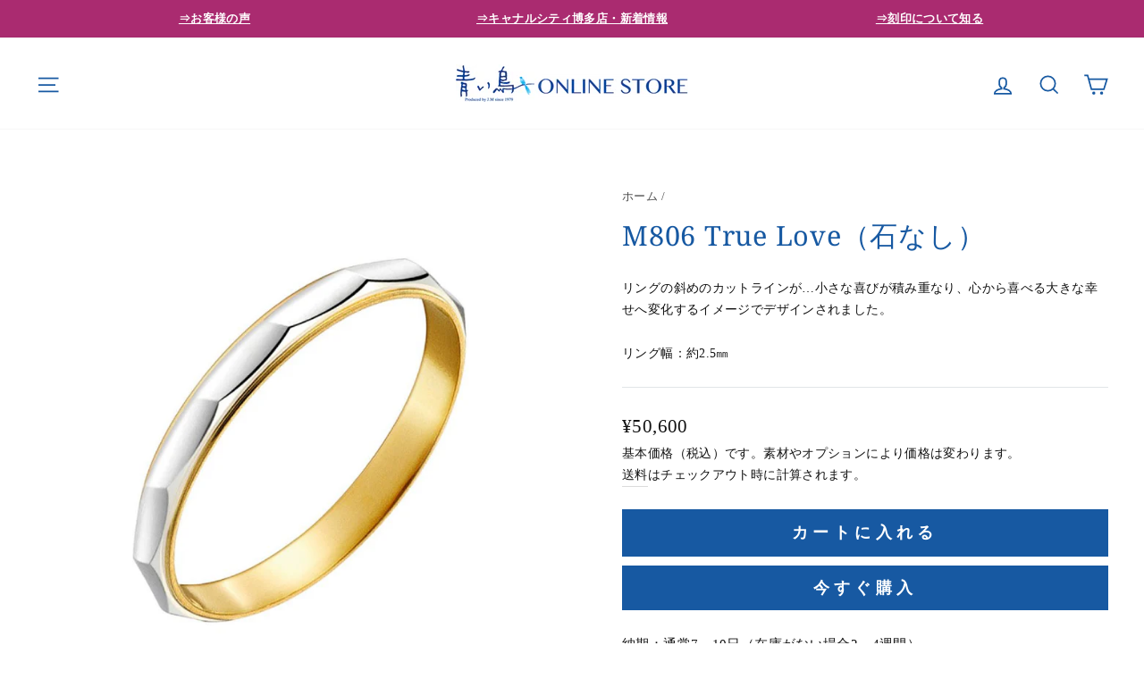

--- FILE ---
content_type: text/html; charset=utf-8
request_url: https://aoitori.store/products/m806-true-love-%E7%9F%B3%E3%81%AA%E3%81%97
body_size: 45316
content:
<!doctype html>
<html class="no-js" lang="ja" dir="ltr">
<head>



	<style id="ymq-checkout-button-protect">
		[name="checkout"],[name="chekout"], a[href^="/checkout"], a[href="/account/login"].cart__submit, button[type="submit"].btn-order, a.btn.cart__checkout, a.cart__submit, .wc-proceed-to-checkout button, #cart_form .buttons .btn-primary, .ymq-checkout-button{
        	pointer-events: none;
        }
	</style>
	<script>
		function ymq_ready(fn){
			if(document.addEventListener){
				document.addEventListener('DOMContentLoaded',function(){
					document.removeEventListener('DOMContentLoaded',arguments.callee,false);
					fn();
				},false);
			}else if(document.attachEvent){
				document.attachEvent('onreadystatechange',function(){
					if(document.readyState=='complete'){
						document.detachEvent('onreadystatechange',arguments.callee);
						fn();
					}
				});
			}
		}
		ymq_ready(() => {
			setTimeout(function() {
				var ymq_checkout_button_protect = document.getElementById("ymq-checkout-button-protect");
				ymq_checkout_button_protect.remove();
			}, 100);
		})
    </script> 


 

 

 

 


<script async src='https://cdn.shopify.com/s/files/1/0411/8639/4277/t/11/assets/spotlight.js'></script>

<link async href='https://cdn.shopify.com/s/files/1/0411/8639/4277/t/11/assets/ymq-option.css' rel='stylesheet'> 

<link async href='https://option.ymq.cool/option/bottom.css' rel='stylesheet'> 

<style id="ymq-jsstyle"></style> 

<script> 

	window.ymq_option = window.ymq_option || {}; 

	ymq_option.shop = `aoitori-shop.myshopify.com`; 

	ymq_option.token = `08ae7ba1e44d26af637b73414ee85d884b2a714918707f587bb89484b180e7cd`; 

	ymq_option.timestamp = `1769195872`; 

	ymq_option.customer_id = ``; 

	ymq_option.page = `product`; 
    
    ymq_option.cart = {"note":null,"attributes":{},"original_total_price":0,"total_price":0,"total_discount":0,"total_weight":0.0,"item_count":0,"items":[],"requires_shipping":false,"currency":"JPY","items_subtotal_price":0,"cart_level_discount_applications":[],"checkout_charge_amount":0};

	ymq_option.ymq_option_branding = {}; 
	  
		ymq_option.ymq_option_branding = {"button":{"--button-border-color":"#1759A2","--button-border-checked-color":"#1759A2","--button-border-disabled-color":"#E9ECEF","--button-background-color":"#FFFFFF","--button-background-checked-color":"#1759A2","--button-background-disabled-color":"#E9ECEF","--button-font-color":"#1759A2","--button-font-checked-color":"#FFFFFF","--button-font-disabled-color":"#FFFFFF","--button-margin-u-d":"4","--button-margin-l-r":"4","--button-padding-u-d":"14","--button-padding-l-r":"16","--button-font-size":"15","--button-line-height":"20","--button-border-radius":"0"},"radio":{"--radio-border-color":"#BBC1E1","--radio-border-checked-color":"#BBC1E1","--radio-border-disabled-color":"#BBC1E1","--radio-border-hover-color":"#3D75B3","--radio-background-color":"#FFFFFF","--radio-background-checked-color":"#3D75B3","--radio-background-disabled-color":"#E1E6F9","--radio-background-hover-color":"#FFFFFF","--radio-inner-color":"#E1E6F9","--radio-inner-checked-color":"#FFFFFF","--radio-inner-disabled-color":"#FFFFFF"},"input":{"--input-border-color":"#1759A2","--input-border-checked-color":"#1759A2","--input-background-color":"#FFFFFF","--input-background-checked-color":"#FFFFFF","--input-font-color":"#1759A2","--input-font-checked-color":"#1759A2","--input-padding-u-d":"10","--input-padding-l-r":"16","--input-width":"100","--input-max-width":"400","--input-font-size":"15","--input-border-radius":"0"},"select":{"--select-border-color":"#000000","--select-border-checked-color":"#1759A2","--select-background-color":"#FFFFFF","--select-background-checked-color":"#F2F7FA","--select-font-color":"#000000","--select-font-checked-color":"#1759A2","--select-option-background-color":"#FFFFFF","--select-option-background-checked-color":"#F2F7FA","--select-option-background-disabled-color":"#FFFFFF","--select-option-font-color":"#000000","--select-option-font-checked-color":"#1759A2","--select-option-font-disabled-color":"#CCCCCC","--select-padding-u-d":"9","--select-padding-l-r":"16","--select-option-padding-u-d":"9","--select-option-padding-l-r":"16","--select-width":"100","--select-max-width":"400","--select-font-size":"14","--select-border-radius":"0"},"multiple":{"--multiple-background-color":"#F5F9FF","--multiple-font-color":"#000000","--multiple-padding-u-d":"2","--multiple-padding-l-r":"8","--multiple-font-size":"12","--multiple-border-radius":"0"},"img":{"--img-border-color":"#D1D1D1","--img-border-checked-color":"#1759A2","--img-border-disabled-color":"#E1E1E1","--img-width":"60","--img-height":"60","--img-selected-upper-url":"","--img-disabled-upper-url":"","--img-upper-padding":"0","--img-margin-u-d":"2","--img-margin-l-r":"2","--img-border-radius":"0"},"upload":{"--upload-background-color":"#409EFF","--upload-font-color":"#FFFFFF","--upload-border-color":"#409EFF","--upload-padding-u-d":"12","--upload-padding-l-r":"20","--upload-font-size":"12","--upload-border-radius":"4"},"cart":{"--cart-border-color":"#000000","--buy-border-color":"#000000","--cart-border-hover-color":"#000000","--buy-border-hover-color":"#000000","--cart-background-color":"#000000","--buy-background-color":"#000000","--cart-background-hover-color":"#000000","--buy-background-hover-color":"#000000","--cart-font-color":"#FFFFFF","--buy-font-color":"#FFFFFF","--cart-font-hover-color":"#FFFFFF","--buy-font-hover-color":"#FFFFFF","--cart-padding-u-d":"12","--cart-padding-l-r":"16","--buy-padding-u-d":"12","--buy-padding-l-r":"16","--cart-margin-u-d":"4","--cart-margin-l-r":"0","--buy-margin-u-d":"4","--buy-margin-l-r":"0","--cart-width":"100","--cart-max-width":"800","--buy-width":"100","--buy-max-width":"800","--cart-font-size":"14","--cart-border-radius":"0","--buy-font-size":"14","--buy-border-radius":"0"},"quantity":{"--quantity-border-color":"#A6A3A3","--quantity-font-color":"#000000","--quantity-background-color":"#FFFFFF","--quantity-width":"150","--quantity-height":"40","--quantity-font-size":"14","--quantity-border-radius":"0"},"global":{"--global-title-color":"#1759A2","--global-help-color":"#1759A2","--global-error-color":"#DC3545","--global-title-font-size":"13","--global-help-font-size":"12","--global-error-font-size":"12","--global-title-margin-top":"0","--global-title-margin-bottom":"5","--global-title-margin-left":"0","--global-title-margin-right":"0","--global-help-margin-top":"5","--global-help-margin-bottom":"0","--global-help-margin-left":"0","--global-help-margin-right":"0","--global-error-margin-top":"5","--global-error-margin-bottom":"0","--global-error-margin-left":"0","--global-error-margin-right":"0","--global-margin-top":"0","--global-margin-bottom":"20","--global-margin-left":"0","--global-margin-right":"0"},"discount":{"--new-discount-normal-color":"#1878B9","--new-discount-error-color":"#E22120","--new-discount-layout":"flex-end"},"lan":{"require":"必須項目です。","email":"有効なメールアドレスを入力してください。","phone":"正しい電話番号を入力してください。","number":"数字を入力してください。","integer":"整数を入力してください。","min_char":"%s文字以上を入力してください。","max_char":"%s文字以下を入力してください。","min":"%s以下の値を入力してください。","max":"%s以上の値を入力してください。","max_s":"%sつ以下の選択肢を選んでください。","min_s":"%sつ以上の選択肢を選んでください。","total_s":"%sつのオプションを選択してください。","sold_out":"売り切れ","please_choose":"--選択してください","add_price_text":"選択すると価格に%sが加算されます。","inventory_reminder":"製品%sは既に完売しています。","one-time-tag":"一度限り","price-split":"+","q-buy":"Buy:","q-save":"Save","qty-rang":"qtyRange","qty-discount":"discount","qty-discount-type":"discountType","qty-discount-type-percentage":"percentage","qty-discount-type-fixed":"fixed","q-coupon-code":"Tiered Wholesale Discount","max-quantity":"999999","qty-input-text":"Qty: ","discount_code":"割引コード","application":"適用","discount_error1":"有効な割引コードを入力してください。","discount_error2":"カートの中の割引コードが有効ではない商品があります。","product_title":"%s"},"price":{"--price-border-color":"#000000","--price-background-color":"#FFFFFF","--price-font-color":"#000000","--price-price-font-color":"#03de90","--price-padding-u-d":"9","--price-padding-l-r":"16","--price-width":"100","--price-max-width":"400","--price-font-size":"14","--price-border-radius":"0"},"extra":{"is_show":"0","plan":1,"quantity-box":"0","price-value":"3,4,15,6,16,7","variant-original-margin-bottom":"15","strong-dorp-down":"0","radio-unchecked":"0","close-cart-rate":"1","make-sku":0,"variant-original":"0","cart-page-show":"1","show-canvas-text":"0","title-value":"1,2,9,10","qty-inline":"3,7,4,6,15,16,5,8","money-format":"money_format","money-formats":"{}","condition-is-hide":"1","id":"55334371466","qty-input-trigger":"0","automic-swatch-ajax":"0","variant-not-disabled":"0","variant-id-dom":"","add-cart-form-number":"0","product-price-in-product-page":"","product-compare-at-price-in-product-page":"","hide-shopify-option":"","show-quantity":"","quantity-change":"","product-hide":"","product-show":"","product-add-to-cart":"","payment-button-hide":"","discount-before":"","cart-quantity-click-change":"","cart-quantity-change":"","check-out-button":"","variant-condition-label-class":"","variant-condition-value-parent-class":"","variant-condition-value-class":"","variant-condition-click-class":"","trigger-select":"","trigger-select-join":"","locale":"0","other-form-data":"0","bunow":"0","cart-ajax":"0","add-cart-url":"","theme-variant-class":"","theme-variant-class-no":"","carry-currency":"0","extra-style-code":"","variant-id-from":"0","trigger-option-dom":"","currency-install":"true","currency-load":"","currency-do":"true","currency-beforedo":"","currency-status":"true","currency-format":"","currency-init":"","before_init_product":"","before_init_cart":"","buildYmqDom_b":"","buildYmqDom_a":"","replaceDomPrice_b":"","replaceDomPrice_a":"","buildFormData_b":"","buildFormData_a":"","ymqDiscountClick_b":"","ymqDiscountClick_a":"","doAddCart_before_validate":"","doAddCart_after_validate":"","doAddCart_before_getAjaxData":"","doAddCart_after_getAjaxData":"Object.keys(that.productInstance.formData).forEach(key => {\r\n    if(that.productInstance.ogFormData.has(key)){\r\n        var value = that.productInstance.ogFormData.get(key);\r\n        that.productInstance.ogFormData.delete(key);\r\n        var values = value.split(' | ');\r\n        try{\r\n            if(values.length == 2){\r\n                if(values[1] == parseInt(values[1])){\r\n                    values[1] = parseInt(values[1])\r\n                }\r\n                value = `${values[0]} | ${values[1]}`;\r\n            }\r\n        }catch(ee){}\r\n        that.productInstance.ogFormData.set(key,value)\r\n    }\r\n})","doAddCart_success":"","doAddCart_error":"","doCheckout_before_getAjaxData":"","doCheckout_after_getAjaxData":"","doCheckout_success":"","doCheckout_error":"","sku-first":"1","version":200,"customecss":"/* プルダウン枠 */\nselect.ymq-dropdown{ padding: 2px 16px 0px !important; }\n.ymq-no-strong-drop-down { \n  min-height: calc(var(--no-strong-min-height) * 0.7px)!important;\n  border-radius: 4px !important;\n}\n\n/* プルダウン下 */\n.ymq-options-box {\n    margin-bottom: 15px !important;\n}\n.ymq-options-box:nth-child(4) {\n    margin-bottom: 30px !important;\n}\n\n/* 誕生石 */\n.ymq-options-img-label {\n    position: relative;\n    width: calc(var(--img-width) * 0.7px) !important;\n    height: calc(var(--img-height) * 0.7px) !important;\n}\n\n/* 納期テキストを通常に */\n.product-block p strong {\n  font-weight: normal !important;\n}\n\n/* サムネイル画像を非表示 */\n.ymq_alert_box2 > img.ymq_img_alert {\n  display: none;\n}\n\n/* 素材・サイズなどのタイトル */\n.ymq-option-title {\n    width: 100%;\n    color: #121212 !important;\n}","cents-up":"0","img-option-bigger":"2"},"original-select":{"--no-strong-color":"#1759A2","--no-strong-color-focus":"#DF3880","--no-strong-background":"#FFFFFF","--no-strong-background-focus":"#FFFFFF","--no-strong-padding-t":"8","--no-strong-padding-b":"8","--no-strong-padding-l":"15","--no-strong-padding-r":"40","--no-strong-min-height":"50","--no-strong-line-height":"1.2","--no-strong-max-width":"400","--no-strong-border":"1","--no-strong-border-radius":"0","--no-strong-border-color":"#1759A2","--no-strong-border-color-focus":"#1759A2"}}; 
	 
        
    
    
    
        
        
        	ymq_option[`ymq_extra_0`] = {};
        
    
        
        
    
        
        
    
        
        
    
        
        
    
        
        
    
        
        
    
        
        
    
        
        
    
        
        
    
    

	 

		ymq_option.product = {"id":6807568908426,"title":"M806 True Love（石なし）","handle":"m806-true-love-石なし","description":"\u003cp\u003eリングの斜めのカットラインが…小さな喜びが積み重なり、心から喜べる大きな幸せへ変化するイメージでデザインされました。\u003c\/p\u003e\n\u003cp\u003eリング幅：約2.5㎜\u003c\/p\u003e","published_at":"2022-03-26T10:23:56+09:00","created_at":"2022-03-26T10:22:13+09:00","vendor":"True Love","type":"結婚指輪","tags":["コンビ","ストレート","単品","石なし"],"price":5060000,"price_min":5060000,"price_max":5060000,"available":true,"price_varies":false,"compare_at_price":null,"compare_at_price_min":0,"compare_at_price_max":0,"compare_at_price_varies":false,"variants":[{"id":40916143538314,"title":"Default Title","option1":"Default Title","option2":null,"option3":null,"sku":"","requires_shipping":true,"taxable":true,"featured_image":null,"available":true,"name":"M806 True Love（石なし）","public_title":null,"options":["Default Title"],"price":5060000,"weight":0,"compare_at_price":null,"inventory_management":null,"barcode":"","requires_selling_plan":false,"selling_plan_allocations":[]}],"images":["\/\/aoitori.store\/cdn\/shop\/products\/16.M806_1dcb6c44-f3e4-4b35-8293-d51d45926bd7.jpg?v=1660898848"],"featured_image":"\/\/aoitori.store\/cdn\/shop\/products\/16.M806_1dcb6c44-f3e4-4b35-8293-d51d45926bd7.jpg?v=1660898848","options":["Title"],"media":[{"alt":null,"id":22925767475338,"position":1,"preview_image":{"aspect_ratio":1.0,"height":800,"width":800,"src":"\/\/aoitori.store\/cdn\/shop\/products\/16.M806_1dcb6c44-f3e4-4b35-8293-d51d45926bd7.jpg?v=1660898848"},"aspect_ratio":1.0,"height":800,"media_type":"image","src":"\/\/aoitori.store\/cdn\/shop\/products\/16.M806_1dcb6c44-f3e4-4b35-8293-d51d45926bd7.jpg?v=1660898848","width":800}],"requires_selling_plan":false,"selling_plan_groups":[],"content":"\u003cp\u003eリングの斜めのカットラインが…小さな喜びが積み重なり、心から喜べる大きな幸せへ変化するイメージでデザインされました。\u003c\/p\u003e\n\u003cp\u003eリング幅：約2.5㎜\u003c\/p\u003e"}; 

		ymq_option.ymq_has_only_default_variant = true; 
		 

        
            ymq_option.ymq_status = {}; 
             
                ymq_option.ymq_status = {"ymq_status":"1"}; 
             

            ymq_option.ymq_variantjson = {}; 
             
                ymq_option.ymq_variantjson = {}; 
             

            ymq_option.ymq_option_data = {}; 
             
                ymq_option.ymq_option_data = {"ymq3":{"id":"3","type":"17","a_t1":"商品の詳細説明","alert_text":"","a_t2":"","a_width":700,"label":"Pop-up box"},"ymq6":{"id":"6","type":"11","html":"\u003cp\u003e\u003cspan style=\"font-size: 10pt;\"\u003e\u003cstrong\u003e※サンプルリングゲージ無料（詳しくは\u003cspan style=\"text-decoration: underline;\"\u003e\u003ca href=\"https:\/\/aoitori.store\/pages\/sample_ring_gauge\"\u003eこちら\u003c\/a\u003e\u003c\/span\u003e）\u003c\/strong\u003e\u003c\/span\u003e\u003c\/p\u003e","label":"Description","a_t1":"","a_t2":"","alert_text":""},"ymq2":{"id":"2","type":"3","options":{"2_29":{"add_price_type":1,"variant_id":0,"handle":"","product_id":0,"variant_price":0,"variant_title":"","weight":"","sku":"","id":"2_29","price":"","value":"3号（納期約1ヶ月）","hasstock":1,"one_time":"0","default":"0","canvas_type":"2","canvas1":"","canvas2":"","qty_input":0},"2_30":{"add_price_type":1,"variant_id":0,"handle":"","product_id":0,"variant_price":0,"variant_title":"","weight":"","sku":"","id":"2_30","price":"","value":"4号（納期約1ヶ月）","hasstock":1,"one_time":"0","default":"0","canvas_type":"2","canvas1":"","canvas2":"","qty_input":0},"2_9":{"add_price_type":1,"variant_id":0,"handle":"","product_id":0,"variant_price":0,"variant_title":"","weight":"","sku":"","id":"2_9","price":"","value":"5号","hasstock":1,"one_time":"0","default":"0","canvas_type":"2","canvas1":"","canvas2":"","qty_input":0},"2_12":{"add_price_type":1,"variant_id":0,"handle":"","product_id":0,"variant_price":0,"variant_title":"","weight":"","sku":"","id":"2_12","price":"","value":"6号","hasstock":1,"one_time":"0","default":"0","canvas_type":"2","canvas1":"","canvas2":"","qty_input":0},"2_13":{"add_price_type":1,"variant_id":0,"handle":"","product_id":0,"variant_price":0,"variant_title":"","weight":"","sku":"","id":"2_13","price":"","value":"7号","hasstock":1,"one_time":"0","default":"0","canvas_type":"2","canvas1":"","canvas2":"","qty_input":0},"2_14":{"add_price_type":1,"variant_id":0,"handle":"","product_id":0,"variant_price":0,"variant_title":"","weight":"","sku":"","id":"2_14","price":"","value":"8号","hasstock":1,"one_time":"0","default":"0","canvas_type":"2","canvas1":"","canvas2":"","qty_input":0},"2_15":{"add_price_type":1,"variant_id":0,"handle":"","product_id":0,"variant_price":0,"variant_title":"","weight":"","sku":"","id":"2_15","price":"","value":"9号","hasstock":1,"one_time":"0","default":"0","canvas_type":"2","canvas1":"","canvas2":"","qty_input":0},"2_16":{"add_price_type":1,"variant_id":0,"handle":"","product_id":0,"variant_price":0,"variant_title":"","weight":"","sku":"","id":"2_16","price":"","value":"10号","hasstock":1,"one_time":"0","default":"0","canvas_type":"2","canvas1":"","canvas2":"","qty_input":0},"2_17":{"add_price_type":1,"variant_id":0,"handle":"","product_id":0,"variant_price":0,"variant_title":"","weight":"","sku":"","id":"2_17","price":"","value":"11号","hasstock":1,"one_time":"0","default":"0","canvas_type":"2","canvas1":"","canvas2":"","qty_input":0},"2_18":{"add_price_type":1,"variant_id":0,"handle":"","product_id":0,"variant_price":0,"variant_title":"","weight":"","sku":"","id":"2_18","price":"","value":"12号","hasstock":1,"one_time":"0","default":"0","canvas_type":"2","canvas1":"","canvas2":"","qty_input":0},"2_19":{"add_price_type":1,"variant_id":0,"handle":"","product_id":0,"variant_price":0,"variant_title":"","weight":"","sku":"","id":"2_19","price":"","value":"13号","hasstock":1,"one_time":"0","default":"0","canvas_type":"2","canvas1":"","canvas2":"","qty_input":0},"2_20":{"add_price_type":1,"variant_id":0,"handle":"","product_id":0,"variant_price":0,"variant_title":"","weight":"","sku":"","id":"2_20","price":"","value":"14号","hasstock":1,"one_time":"0","default":"0","canvas_type":"2","canvas1":"","canvas2":"","qty_input":0},"2_21":{"add_price_type":1,"variant_id":0,"handle":"","product_id":0,"variant_price":0,"variant_title":"","weight":"","sku":"","id":"2_21","price":"","value":"15号","hasstock":1,"one_time":"0","default":"0","canvas_type":"2","canvas1":"","canvas2":"","qty_input":0},"2_22":{"add_price_type":1,"variant_id":0,"handle":"","product_id":0,"variant_price":0,"variant_title":"","weight":"","sku":"","id":"2_22","price":"","value":"16号","hasstock":1,"one_time":"0","default":"0","canvas_type":"2","canvas1":"","canvas2":"","qty_input":0},"2_23":{"add_price_type":1,"variant_id":0,"handle":"","product_id":0,"variant_price":0,"variant_title":"","weight":"","sku":"","id":"2_23","price":"","value":"17号","hasstock":1,"one_time":"0","default":"0","canvas_type":"2","canvas1":"","canvas2":"","qty_input":0},"2_24":{"add_price_type":1,"variant_id":0,"handle":"","product_id":0,"variant_price":0,"variant_title":"","weight":"","sku":"","id":"2_24","price":"","value":"18号","hasstock":1,"one_time":"0","default":"0","canvas_type":"2","canvas1":"","canvas2":"","qty_input":0},"2_25":{"add_price_type":1,"variant_id":0,"handle":"","product_id":0,"variant_price":0,"variant_title":"","weight":"","sku":"","id":"2_25","price":"","value":"19号","hasstock":1,"one_time":"0","default":"0","canvas_type":"2","canvas1":"","canvas2":"","qty_input":0},"2_26":{"add_price_type":1,"variant_id":0,"handle":"","product_id":0,"variant_price":0,"variant_title":"","weight":"","sku":"","id":"2_26","price":"","value":"20号","hasstock":1,"one_time":"0","default":"0","canvas_type":"2","canvas1":"","canvas2":"","qty_input":0},"2_27":{"add_price_type":1,"variant_id":0,"handle":"","product_id":0,"variant_price":0,"variant_title":"","weight":"","sku":"","id":"2_27","price":"","value":"21号","hasstock":1,"one_time":"0","default":"0","canvas_type":"2","canvas1":"","canvas2":"","qty_input":0},"2_28":{"add_price_type":1,"variant_id":0,"handle":"","product_id":0,"variant_price":0,"variant_title":"","weight":"","sku":"","id":"2_28","price":"","value":"22号","hasstock":1,"one_time":"0","default":"0","canvas_type":"2","canvas1":"","canvas2":"","qty_input":0},"2_31":{"add_price_type":1,"variant_id":0,"handle":"","product_id":0,"variant_price":0,"variant_title":"","weight":"","sku":"","id":"2_31","price":"7700","value":"23号（納期約1ヶ月）","hasstock":1,"one_time":"0","default":"0","canvas_type":"2","canvas1":"","canvas2":"","qty_input":0},"2_32":{"add_price_type":1,"variant_id":0,"handle":"","product_id":0,"variant_price":0,"variant_title":"","weight":"","sku":"","id":"2_32","price":"7700","value":"24号（納期約1ヶ月）","hasstock":1,"one_time":"0","default":"0","canvas_type":"2","canvas1":"","canvas2":"","qty_input":0},"2_33":{"add_price_type":1,"variant_id":0,"handle":"","product_id":0,"variant_price":0,"variant_title":"","weight":"","sku":"","id":"2_33","price":"7700","value":"25号（納期約1ヶ月）","hasstock":1,"one_time":"0","default":"0","canvas_type":"2","canvas1":"","canvas2":"","qty_input":0},"2_34":{"add_price_type":1,"variant_id":0,"handle":"","product_id":0,"variant_price":0,"variant_title":"","weight":"","sku":"","id":"2_34","price":"7700","value":"26号（納期約1ヶ月）","hasstock":1,"one_time":"0","default":"0","canvas_type":"2","canvas1":"","canvas2":"","qty_input":0},"2_35":{"add_price_type":1,"variant_id":0,"handle":"","product_id":0,"variant_price":0,"variant_title":"","weight":"","sku":"","id":"2_35","price":"7700","value":"27号（納期約1ヶ月）","hasstock":1,"one_time":"0","default":"0","canvas_type":"2","canvas1":"","canvas2":"","qty_input":0},"2_36":{"add_price_type":1,"variant_id":0,"handle":"","product_id":0,"variant_price":0,"variant_title":"","weight":"","sku":"","id":"2_36","price":"7700","value":"28号（納期約1ヶ月）","hasstock":1,"one_time":"0","default":"0","canvas_type":"2","canvas1":"","canvas2":"","qty_input":0}},"label":"サイズ","required":1,"is_get_to_cart":1,"onetime":0,"tooltip":"","tooltip_position":"1","hide_title":"0","class":"","help":"","alert_text":"","a_t1":"","a_t2":"","a_width":"700","min_s":"","max_s":""},"ymq5":{"id":"5","type":"5","options":{"5_1":{"weight":"","sku":"","id":"5_1","price":"","value":"K18イエローゴールド＆プラチナ900","hasstock":1,"one_time":"0","default":1,"canvas_type":"2","canvas1":"","canvas2":"https:\/\/cdn.shopify.com\/s\/files\/1\/0553\/3437\/1466\/files\/K18YGPt900_100_1.jpg?v=1648011143","qty_input":0}},"label":"素材","style":"2","zoom":"3","is_get_to_cart":1,"onetime":0,"required":"0","tooltip":"","tooltip_position":"1","hide_title":"0","class":"","help":"","alert_text":"","a_t1":"","a_t2":"","a_width":"700","width":"","height":"","b_radius":"","min_s":"","max_s":""},"tem445":{"id":445,"type":100,"a_t1":"","a_t2":"","alert_text":""}}; 
            

            ymq_option.ymq_option_condition = {}; 
             
                ymq_option.ymq_option_condition = {}; 
             
        
        
        ymq_option.product_collections = {};
        
            ymq_option.product_collections[263067009162] = {"id":263067009162,"handle":"true-love","title":"True Love","updated_at":"2024-12-01T15:18:34+09:00","body_html":"","published_at":"2021-11-09T14:26:37+09:00","sort_order":"alpha-asc","template_suffix":"","disjunctive":false,"rules":[{"column":"vendor","relation":"equals","condition":"True Love"}],"published_scope":"web"};
        
            ymq_option.product_collections[263115538570] = {"id":263115538570,"handle":"design-straight","title":"ストレート◇結婚指輪","updated_at":"2025-10-29T11:29:43+09:00","body_html":"","published_at":"2021-11-10T15:07:31+09:00","sort_order":"alpha-asc","template_suffix":"","disjunctive":false,"rules":[{"column":"type","relation":"equals","condition":"結婚指輪"},{"column":"tag","relation":"equals","condition":"ストレート"},{"column":"vendor","relation":"not_equals","condition":"Disney"}],"published_scope":"web"};
        
            ymq_option.product_collections[263334002826] = {"id":263334002826,"handle":"no-stones","title":"石なし◇結婚指輪","updated_at":"2025-10-18T17:18:45+09:00","body_html":"","published_at":"2021-11-16T21:26:59+09:00","sort_order":"alpha-asc","template_suffix":"","disjunctive":false,"rules":[{"column":"type","relation":"equals","condition":"結婚指輪"},{"column":"tag","relation":"equals","condition":"石なし"},{"column":"vendor","relation":"not_equals","condition":"Disney"}],"published_scope":"web"};
        
            ymq_option.product_collections[262924402826] = {"id":262924402826,"handle":"wedding-ring","title":"結婚指輪","updated_at":"2025-10-29T11:29:43+09:00","body_html":"","published_at":"2021-11-05T17:20:53+09:00","sort_order":"manual","template_suffix":"","disjunctive":false,"rules":[{"column":"type","relation":"equals","condition":"結婚指輪"}],"published_scope":"web","image":{"created_at":"2021-11-11T10:30:59+09:00","alt":null,"width":700,"height":394,"src":"\/\/aoitori.store\/cdn\/shop\/collections\/co_marriage.jpg?v=1637889644"}};
        
            ymq_option.product_collections[271220965514] = {"id":271220965514,"handle":"marriage_ring_none","title":"結婚指輪 - 単品（ダイヤなし）","updated_at":"2025-10-18T17:16:20+09:00","body_html":"\u003cspan data-mce-fragment=\"1\"\u003e全商品\u003cstrong\u003e《送料無料》\u003c\/strong\u003eとなります。\u003c\/span\u003e","published_at":"2022-04-09T16:31:00+09:00","sort_order":"price-asc","template_suffix":"","disjunctive":false,"rules":[{"column":"tag","relation":"equals","condition":"単品"},{"column":"tag","relation":"equals","condition":"石なし"}],"published_scope":"web"};
        

        ymq_option.ymq_template_options = {};
        ymq_option.ymq_option_template = {};
  		ymq_option.ymq_option_template_condition = {}; 
        
        
        
            
            
                 
                 
                 
                    ymq_option.ymq_option_template[`tem445`] = {"ymq445tem6":{"id":"445tem6","type":"5","options":{"445tem6_1":{"weight":"","sku":"","id":"445tem6_1","price":"5500","value":"直筆","hasstock":1,"one_time":"0","default":"0","canvas_type":"2","canvas1":"","canvas2":"https:\/\/cdn.shopify.com\/s\/files\/1\/0553\/3437\/1466\/files\/jikihitsu.jpg?v=1646476245","qty_input":0},"445tem6_2":{"weight":"","sku":"","id":"445tem6_2","price":"","value":"ブロック体","hasstock":1,"one_time":"0","default":"0","canvas_type":"2","canvas1":"","canvas2":"https:\/\/cdn.shopify.com\/s\/files\/1\/0553\/3437\/1466\/files\/571611d743b53a977be9ac02f77f55b5.jpg?v=1647075800","qty_input":0},"445tem6_3":{"weight":"","sku":"","id":"445tem6_3","price":"","value":"筆記体","hasstock":1,"one_time":"0","default":"0","canvas_type":"2","canvas1":"","canvas2":"https:\/\/cdn.shopify.com\/s\/files\/1\/0553\/3437\/1466\/files\/045721b955133b706a111e1990e64abe.jpg?v=1647075819","qty_input":0},"445tem6_5":{"weight":"","sku":"","id":"445tem6_5","price":"","value":"刻印なし","hasstock":1,"one_time":"0","default":1,"canvas_type":"2","canvas1":"","canvas2":"https:\/\/cdn.shopify.com\/s\/files\/1\/0553\/3437\/1466\/files\/24f66dc6af180df87894741f06cbb18d.jpg?v=1646462153","qty_input":0}},"label":"刻印","required":0,"is_get_to_cart":1,"onetime":0,"tooltip":"","tooltip_position":"3","hide_title":"0","class":"","help":"↓リングの内側に刻印できます","alert_text":"\u003cp\u003e\u003cimg src=\"https:\/\/cdn.shopify.com\/s\/files\/1\/0553\/3437\/1466\/files\/d4bee870128ceffe15b3e30b39067b9e.jpg?v=1647069647\" width=\"1000\" height=\"1000\" \/\u003e\u003c\/p\u003e","a_t1":"書体イメージ","a_t2":"https:\/\/cdn.shopify.com\/s\/files\/1\/0553\/3437\/1466\/files\/d4bee870128ceffe15b3e30b39067b9e.jpg?v=1647069647","a_width":"700","style":"2","width":"60","height":"60","b_radius":"","zoom":"4","min_s":"","max_s":"","qty_input":0,"is_a":1},"ymq445tem8":{"id":"445tem8","type":"1","label":"刻印の内容","placeholder":"20文字以内で入力してください。","max_char":"20","help":"入力可能な文字：アルファベット\/数字\/指定記号","is_get_to_cart":1,"onetime":0,"required":1,"tooltip":"","tooltip_position":"1","hide_title":"0","class":"","alert_text":"","a_t1":"","a_t2":"","a_width":"700","style":"1","width":"","height":"","b_radius":"","zoom":"1","weight":"","sku":"","price":"","one_time":"0","min_char":"","default_text":"","min":"","max":"","field_type":"1"},"ymq445tem13":{"id":"445tem13","type":"11","html":"\u003cp\u003e​\u003cspan style=\"font-size: 10pt;\"\u003e※直筆メッセージ用紙は\u003cstrong\u003e\u003cspan style=\"text-decoration: underline;\"\u003e\u003ca href=\"https:\/\/cdn.shopify.com\/s\/files\/1\/0553\/3437\/1466\/files\/message.pdf?v=1637544744\"\u003eこちら\u003c\/a\u003e\u003c\/span\u003e\u003c\/strong\u003eよりダウンロードして記入の上、\u003c\/span\u003e\u003cspan style=\"font-size: 10pt;\"\u003e\u003ca href=\"mailto:info@aoitori.store\"\u003einfo@aoitori.store\u003c\/a\u003e\u003c\/span\u003e\u003cspan style=\"font-size: 10pt;\"\u003eにメール送付するかLINE検索ID @ffh5882wにお友達追加してお送りください。\u003c\/span\u003e\u003c\/p\u003e\n\u003cp\u003e\u003cspan style=\"font-size: 10pt;\"\u003eまたは「\u003c\/span\u003e\u003cspan style=\"font-size: 10pt;\"\u003e〒812-0018 福岡市博多区住吉1-2-22 キャナルシティ博多OPA地下1階　青い鳥」までご郵送ください。\u003c\/span\u003e\u003c\/p\u003e","label":"Description","a_t1":"","a_t2":"","alert_text":""},"ymq445tem10":{"id":"445tem10","type":"5","options":{"445tem10_1":{"weight":"","sku":"","id":"445tem10_1","price":"5500","value":"ペア写真印刷","hasstock":1,"one_time":"0","default":"0","canvas_type":"2","canvas1":"","canvas2":"https:\/\/cdn.shopify.com\/s\/files\/1\/0553\/3437\/1466\/files\/7f967c9515a76318f3cbf5ebd5cef63e.jpg?v=1646717698","qty_input":0},"445tem10_2":{"weight":"","sku":"","id":"445tem10_2","price":"5500","value":"男性写真印刷","hasstock":1,"one_time":"0","default":"0","canvas_type":"2","canvas1":"","canvas2":"https:\/\/cdn.shopify.com\/s\/files\/1\/0553\/3437\/1466\/files\/e9a77d5a570599aa515fb04180697c74.jpg?v=1646717733","qty_input":0},"445tem10_5":{"weight":"","sku":"","id":"445tem10_5","price":"5500","value":"女性写真印刷","hasstock":1,"one_time":"0","default":"0","canvas_type":"2","canvas1":"","canvas2":"https:\/\/cdn.shopify.com\/s\/files\/1\/0553\/3437\/1466\/files\/f843fafab582d79d5fa9561353641140.jpg?v=1646717716","qty_input":0},"445tem10_3":{"weight":"","sku":"","id":"445tem10_3","price":"","value":"写真印刷なし","hasstock":1,"one_time":"0","default":1,"canvas_type":"2","canvas1":"","canvas2":"https:\/\/cdn.shopify.com\/s\/files\/1\/0553\/3437\/1466\/files\/c82148f548f1d4b8eb05f906f9295f74.jpg?v=1646717677","qty_input":0}},"label":"写真印刷","is_get_to_cart":1,"onetime":0,"required":0,"tooltip":"","tooltip_position":"3","hide_title":"0","class":"","help":"↓リングの内側にレーザーで写真を印刷できます","alert_text":"\u003cp\u003e\u003cstrong\u003e※「写真印刷」とはレーザーでリングの内側に印刷（刻印）する青い鳥の特許技術です。\u003c\/strong\u003e\u003c\/p\u003e\n\u003cp\u003e\u003cimg src=\"https:\/\/cdn.shopify.com\/s\/files\/1\/0553\/3437\/1466\/files\/700PX.jpg?v=1647663155\" width=\"700\" height=\"637\" \/\u003e\u003c\/p\u003e\n\u003cp\u003e\u0026nbsp;\u003c\/p\u003e","a_t1":"写真印刷イメージ","a_t2":"https:\/\/cdn.shopify.com\/s\/files\/1\/0553\/3437\/1466\/files\/fb22ce2bbb7f3808c132d96a7be2dfbe.jpg?v=1646383295","a_width":"700","style":"2","width":"","height":"","b_radius":"","zoom":"4","min_s":"","max_s":"","is_a":1},"ymq445tem15":{"id":"445tem15","type":"11","html":"\u003cp\u003e​\u003cspan style=\"font-size: 10pt;\"\u003e※写真は、\u003c\/span\u003e\u003cspan style=\"font-size: 10pt;\"\u003e\u003ca href=\"mailto:info@aoitori.store\"\u003einfo@aoitori.store\u003c\/a\u003e\u003c\/span\u003e\u003cspan style=\"font-size: 10pt;\"\u003eにメール送付するかLINE検索ID @ffh5882wにお友達追加してお送りください。\u003c\/span\u003e\u003c\/p\u003e\n\u003cp\u003e\u003cspan style=\"font-size: 10pt;\"\u003eまたは「\u003c\/span\u003e\u003cspan style=\"font-size: 10pt;\"\u003e〒812-0018 福岡市博多区住吉1-2-22 キャナルシティ博多OPA地下1階　青い鳥」までご郵送ください。\u003c\/span\u003e\u003c\/p\u003e","label":"Description","a_t1":"","a_t2":"","alert_text":""},"ymq445tem16":{"id":"445tem16","type":"17","a_t1":"アフターフォローについて","alert_text":"\u003cp\u003e\u003cimg src=\"https:\/\/cdn.shopify.com\/s\/files\/1\/0553\/3437\/1466\/files\/TRUE_LOVE_AF.jpg?v=1647685665\" width=\"700\" height=\"366\" \/\u003e\u003c\/p\u003e","a_t2":"","a_width":700,"label":"Pop-up box"}}
                    ymq_option.ymq_option_template_condition[`tem445`] = {"445tem8":{"type":"1","andor":"||","show":"1","children":"","options":{"1":{"type":"1","id":"445tem6","option_type":5,"value":"445tem6_2,445tem6_3"}}},"445tem13":{"type":"1","andor":"||","show":"1","children":"","options":{"1":{"type":"1","id":"445tem6","option_type":5,"value":"445tem6_1"}}},"445tem15":{"type":"1","andor":"||","show":"1","children":"","options":{"1":{"type":"2","id":"445tem10","option_type":5,"value":"445tem10_3"}}}} 
                 
            
        

        
            ymq_option.ymq_option_template_sort = `1,4,5,132,314,315,330,359,372,388,389,393,407,408,409,415,419,420,421,423,424,427,428,429,430,431,432,433,434,435,436,437,438,439,442,443,444,445,446,447,448,450,451,453,454,455,457,458,459,460,461,462,463,464,465,466,467,468,469,471,472,473,474,475,476,477`;
        

        
            ymq_option.ymq_option_template_sort_before = false;
        
        
        ymq_option.ymq_option_template_c_t = {};
  		ymq_option.ymq_option_template_condition_c_t = {};
        ymq_option.ymq_option_template_assign_c_t = {};

        
            
            
                
                
                    ymq_option.ymq_template_options[`tem330`] = {"template":{"ymq330tem20":{"id":"330tem20","type":"3","options":{"330tem20_1":{"weight":"","sku":"","id":"330tem20_1","price":"","value":"1号","hasstock":1,"one_time":"0","default":"0","canvas_type":"2","canvas1":"","canvas2":"","qty_input":0},"330tem20_2":{"weight":"","sku":"","id":"330tem20_2","price":"","value":"2号","hasstock":1,"one_time":"0","default":"0","canvas_type":"2","canvas1":"","canvas2":"","qty_input":0},"330tem20_3":{"weight":"","sku":"","id":"330tem20_3","price":"","value":"3号","hasstock":1,"one_time":"0","default":"0","canvas_type":"2","canvas1":"","canvas2":"","qty_input":0},"330tem20_4":{"weight":"","sku":"","id":"330tem20_4","price":"","value":"4号","hasstock":1,"one_time":"0","default":"0","canvas_type":"2","canvas1":"","canvas2":"","qty_input":0},"330tem20_5":{"weight":"","sku":"","id":"330tem20_5","price":"","value":"5号","hasstock":1,"one_time":"0","default":"0","canvas_type":"2","canvas1":"","canvas2":"","qty_input":0},"330tem20_6":{"weight":"","sku":"","id":"330tem20_6","price":"","value":"6号","hasstock":1,"one_time":"0","default":"0","canvas_type":"2","canvas1":"","canvas2":"","qty_input":0},"330tem20_7":{"weight":"","sku":"","id":"330tem20_7","price":"","value":"7号","hasstock":1,"one_time":"0","default":"0","canvas_type":"2","canvas1":"","canvas2":"","qty_input":0},"330tem20_8":{"weight":"","sku":"","id":"330tem20_8","price":"","value":"8号","hasstock":1,"one_time":"0","default":"0","canvas_type":"2","canvas1":"","canvas2":"","qty_input":0},"330tem20_9":{"weight":"","sku":"","id":"330tem20_9","price":"","value":"9号","hasstock":1,"one_time":"0","default":"0","canvas_type":"2","canvas1":"","canvas2":"","qty_input":0},"330tem20_10":{"weight":"","sku":"","id":"330tem20_10","price":"","value":"10号","hasstock":1,"one_time":"0","default":"0","canvas_type":"2","canvas1":"","canvas2":"","qty_input":0},"330tem20_11":{"weight":"","sku":"","id":"330tem20_11","price":"","value":"11号","hasstock":1,"one_time":"0","default":"0","canvas_type":"2","canvas1":"","canvas2":"","qty_input":0},"330tem20_12":{"weight":"","sku":"","id":"330tem20_12","price":"","value":"12号","hasstock":1,"one_time":"0","default":"0","canvas_type":"2","canvas1":"","canvas2":"","qty_input":0},"330tem20_13":{"weight":"","sku":"","id":"330tem20_13","price":"","value":"13号","hasstock":1,"one_time":"0","default":"0","canvas_type":"2","canvas1":"","canvas2":"","qty_input":0},"330tem20_14":{"weight":"","sku":"","id":"330tem20_14","price":"5500","value":"14号","hasstock":1,"one_time":"0","default":"0","canvas_type":"2","canvas1":"","canvas2":"","qty_input":0},"330tem20_15":{"weight":"","sku":"","id":"330tem20_15","price":"5500","value":"15号","hasstock":1,"one_time":"0","default":"0","canvas_type":"2","canvas1":"","canvas2":"","qty_input":0},"330tem20_16":{"weight":"","sku":"","id":"330tem20_16","price":"5500","value":"16号","hasstock":1,"one_time":"0","default":"0","canvas_type":"2","canvas1":"","canvas2":"","qty_input":0},"330tem20_17":{"weight":"","sku":"","id":"330tem20_17","price":"8800","value":"17号","hasstock":1,"one_time":"0","default":"0","canvas_type":"2","canvas1":"","canvas2":"","qty_input":0},"330tem20_18":{"weight":"","sku":"","id":"330tem20_18","price":"8800","value":"18号","hasstock":1,"one_time":"0","default":"0","canvas_type":"2","canvas1":"","canvas2":"","qty_input":0},"330tem20_19":{"weight":"","sku":"","id":"330tem20_19","price":"8800","value":"19号","hasstock":1,"one_time":"0","default":"0","canvas_type":"2","canvas1":"","canvas2":"","qty_input":0},"330tem20_20":{"weight":"","sku":"","id":"330tem20_20","price":"8800","value":"20号","hasstock":1,"one_time":"0","default":"0","canvas_type":"2","canvas1":"","canvas2":"","qty_input":0},"330tem20_21":{"weight":"","sku":"","id":"330tem20_21","price":"16500","value":"21号","hasstock":1,"one_time":"0","default":"0","canvas_type":"2","canvas1":"","canvas2":"","qty_input":0},"330tem20_22":{"weight":"","sku":"","id":"330tem20_22","price":"16500","value":"22号","hasstock":1,"one_time":"0","default":"0","canvas_type":"2","canvas1":"","canvas2":"","qty_input":0},"330tem20_23":{"weight":"","sku":"","id":"330tem20_23","price":"16500","value":"23号","hasstock":1,"one_time":"0","default":"0","canvas_type":"2","canvas1":"","canvas2":"","qty_input":0},"330tem20_24":{"weight":"","sku":"","id":"330tem20_24","price":"16500","value":"24号","hasstock":1,"one_time":"0","default":"0","canvas_type":"2","canvas1":"","canvas2":"","qty_input":0},"330tem20_25":{"weight":"","sku":"","id":"330tem20_25","price":"25300","value":"25号","hasstock":1,"one_time":"0","default":"0","canvas_type":"2","canvas1":"","canvas2":"","qty_input":0},"330tem20_26":{"weight":"","sku":"","id":"330tem20_26","price":"25300","value":"26号","hasstock":1,"one_time":"0","default":"0","canvas_type":"2","canvas1":"","canvas2":"","qty_input":0},"330tem20_27":{"weight":"","sku":"","id":"330tem20_27","price":"25300","value":"27号","hasstock":1,"one_time":"0","default":"0","canvas_type":"2","canvas1":"","canvas2":"","qty_input":0},"330tem20_28":{"weight":"","sku":"","id":"330tem20_28","price":"36300","value":"28号","hasstock":1,"one_time":"0","default":"0","canvas_type":"2","canvas1":"","canvas2":"","qty_input":0},"330tem20_29":{"weight":"","sku":"","id":"330tem20_29","price":"36300","value":"29号","hasstock":1,"one_time":"0","default":"0","canvas_type":"2","canvas1":"","canvas2":"","qty_input":0},"330tem20_30":{"weight":"","sku":"","id":"330tem20_30","price":"36300","value":"30号","hasstock":1,"one_time":"0","default":"0","canvas_type":"2","canvas1":"","canvas2":"","qty_input":0}},"label":"サイズ","is_get_to_cart":1,"onetime":0,"required":1,"tooltip":"","tooltip_position":"1","hide_title":"0","class":"","help":"","alert_text":"","a_t1":"","a_t2":"","a_width":"700","min_s":"","max_s":""},"ymq330tem21":{"id":"330tem21","type":"5","options":{"330tem21_1":{"weight":"","sku":"","id":"330tem21_1","price":"0","value":"0.20ct","hasstock":1,"one_time":"0","default":0,"canvas_type":"2","canvas1":"d6b4d6","canvas2":"https://cdn.shopify.com/s/files/1/0553/3437/1466/files/0.20ct_100.jpg?v=1646568884","qty_input":0},"330tem21_3":{"weight":"","sku":"","id":"330tem21_3","price":"73700","value":"0.25ct","hasstock":1,"one_time":"0","default":"0","canvas_type":"2","canvas1":"b888b8","canvas2":"https://cdn.shopify.com/s/files/1/0553/3437/1466/files/0.25ct_100.jpg?v=1646568884","qty_input":0},"330tem21_4":{"weight":"","sku":"","id":"330tem21_4","price":"101200","value":"0.30ct","hasstock":1,"one_time":"0","default":"0","canvas_type":"2","canvas1":"","canvas2":"https://cdn.shopify.com/s/files/1/0553/3437/1466/files/0.30ct_100.jpg?v=1646568884","qty_input":0}},"label":"ダイヤモンド・カラットUP","is_get_to_cart":1,"onetime":0,"required":"0","tooltip":"","tooltip_position":"1","hide_title":"0","class":"","help":"","alert_text":"<p><img src=\"https://cdn.shopify.com/s/files/1/0553/3437/1466/files/20220308_1000px.jpg?v=1646730725\" width=\"1000\" height=\"295\" /></p>","a_t1":"カラット イメージ","a_t2":"","a_width":"700","style":"2","width":"","height":"","b_radius":"","zoom":"3","min_s":"","max_s":"","is_a":1},"ymq330tem22":{"id":"330tem22","type":"5","options":{"330tem22_1":{"weight":"","sku":"","id":"330tem22_1","price":"0","value":"Fカラー（0.20ct）","hasstock":1,"one_time":"0","default":0,"canvas_type":"2","canvas1":"d6b4d6","canvas2":"https://cdn.shopify.com/s/files/1/0553/3437/1466/files/F__100.jpg?v=1646571502","qty_input":0},"330tem22_8":{"weight":"","sku":"","id":"330tem22_8","price":"11000","value":"Eカラー（0.20ct）","hasstock":1,"one_time":"0","default":"0","canvas_type":"2","canvas1":"","canvas2":"https://cdn.shopify.com/s/files/1/0553/3437/1466/files/E__100.jpg?v=1646571487","qty_input":0},"330tem22_4":{"weight":"","sku":"","id":"330tem22_4","price":"22000","value":"Dカラー（0.20ct）","hasstock":1,"one_time":"0","default":0,"canvas_type":"2","canvas1":"","canvas2":"https://cdn.shopify.com/s/files/1/0553/3437/1466/files/D__100.jpg?v=1646571472","qty_input":0},"330tem22_5":{"weight":"","sku":"","id":"330tem22_5","price":"0","value":"Fカラー（0.25ct）","hasstock":1,"one_time":"0","default":0,"canvas_type":"2","canvas1":"","canvas2":"https://cdn.shopify.com/s/files/1/0553/3437/1466/files/F__100.jpg?v=1646571502","qty_input":0},"330tem22_9":{"weight":"","sku":"","id":"330tem22_9","price":"22000","value":"Eカラー（0.25ct）","hasstock":1,"one_time":"0","default":"0","canvas_type":"2","canvas1":"","canvas2":"https://cdn.shopify.com/s/files/1/0553/3437/1466/files/E__100.jpg?v=1646571487","qty_input":0},"330tem22_7":{"weight":"","sku":"","id":"330tem22_7","price":"33000","value":"Dカラー（0.25ct）","hasstock":1,"one_time":"0","default":"0","canvas_type":"2","canvas1":"","canvas2":"https://cdn.shopify.com/s/files/1/0553/3437/1466/files/D__100.jpg?v=1646571472","qty_input":0},"330tem22_10":{"weight":"","sku":"","id":"330tem22_10","price":"0","value":"Fカラー（0.30ct）","hasstock":1,"one_time":"0","default":"0","canvas_type":"2","canvas1":"","canvas2":"https://cdn.shopify.com/s/files/1/0553/3437/1466/files/F__100.jpg?v=1646571502","qty_input":0},"330tem22_11":{"weight":"","sku":"","id":"330tem22_11","price":"44000","value":"Eカラー（0.30ct）","hasstock":1,"one_time":"0","default":"0","canvas_type":"2","canvas1":"","canvas2":"https://cdn.shopify.com/s/files/1/0553/3437/1466/files/E__100.jpg?v=1646571487","qty_input":0},"330tem22_12":{"weight":"","sku":"","id":"330tem22_12","price":"88000","value":"Dカラー（0.30ct）","hasstock":1,"one_time":"0","default":"0","canvas_type":"2","canvas1":"","canvas2":"https://cdn.shopify.com/s/files/1/0553/3437/1466/files/D__100.jpg?v=1646571472","qty_input":0}},"label":"カラーUP","is_get_to_cart":1,"onetime":0,"required":"0","tooltip":"","tooltip_position":"1","hide_title":"0","class":"","help":"","alert_text":"<p><img src=\"https://cdn.shopify.com/s/files/1/0553/3437/1466/files/HP.jpg?v=1644477677\" width=\"941\" height=\"265\" /></p>","a_t1":"カラー イメージ","a_t2":"","a_width":"700","style":"2","width":"","height":"","b_radius":"","zoom":"3","min_s":"","max_s":"","is_a":1},"ymq330tem27":{"id":"330tem27","type":"5","options":{"330tem27_1":{"weight":"","sku":"","id":"330tem27_1","price":"0","value":"VS2（0.20ct・F）","hasstock":1,"one_time":"0","default":0,"canvas_type":"2","canvas1":"d6b4d6","canvas2":"https://cdn.shopify.com/s/files/1/0553/3437/1466/files/VS2_100.jpg?v=1646568884","qty_input":0},"330tem27_25":{"weight":"","sku":"","id":"330tem27_25","price":"11000","value":"VS1（0.20ct・F）","hasstock":1,"one_time":"0","default":"0","canvas_type":"2","canvas1":"","canvas2":"https://cdn.shopify.com/s/files/1/0553/3437/1466/files/VS1_100.jpg?v=1646568884","qty_input":0},"330tem27_4":{"weight":"","sku":"","id":"330tem27_4","price":"22000","value":"VVS2（0.20ct・F）","hasstock":1,"one_time":"0","default":0,"canvas_type":"2","canvas1":"","canvas2":"https://cdn.shopify.com/s/files/1/0553/3437/1466/files/VVS2_100.jpg?v=1646568884","qty_input":0},"330tem27_26":{"weight":"","sku":"","id":"330tem27_26","price":"33000","value":"VVS1（0.20ct・F）","hasstock":1,"one_time":"0","default":"0","canvas_type":"2","canvas1":"","canvas2":"https://cdn.shopify.com/s/files/1/0553/3437/1466/files/VVS1_100.jpg?v=1646568884","qty_input":0},"330tem27_10":{"weight":"","sku":"","id":"330tem27_10","price":"0","value":"VS2（0.20ct・E）","hasstock":1,"one_time":"0","default":"0","canvas_type":"2","canvas1":"","canvas2":"https://cdn.shopify.com/s/files/1/0553/3437/1466/files/VS2_100.jpg?v=1646568884","qty_input":0},"330tem27_27":{"weight":"","sku":"","id":"330tem27_27","price":"22000","value":"VS1（0.20ct・E）","hasstock":1,"one_time":"0","default":"0","canvas_type":"2","canvas1":"","canvas2":"https://cdn.shopify.com/s/files/1/0553/3437/1466/files/VS1_100.jpg?v=1646568884","qty_input":0},"330tem27_12":{"weight":"","sku":"","id":"330tem27_12","price":"33000","value":"VVS2（0.20ct・E）","hasstock":1,"one_time":"0","default":"0","canvas_type":"2","canvas1":"","canvas2":"https://cdn.shopify.com/s/files/1/0553/3437/1466/files/VVS2_100.jpg?v=1646568884","qty_input":0},"330tem27_14":{"weight":"","sku":"","id":"330tem27_14","price":"44000","value":"VVS1（0.20ct・E）","hasstock":1,"one_time":"0","default":0,"canvas_type":"2","canvas1":"","canvas2":"https://cdn.shopify.com/s/files/1/0553/3437/1466/files/VVS1_100.jpg?v=1646568884","qty_input":0},"330tem27_16":{"weight":"","sku":"","id":"330tem27_16","price":"0","value":"VS2（0.20ct・D）","hasstock":1,"one_time":"0","default":"0","canvas_type":"2","canvas1":"","canvas2":"https://cdn.shopify.com/s/files/1/0553/3437/1466/files/VS2_100.jpg?v=1646568884","qty_input":0},"330tem27_22":{"weight":"","sku":"","id":"330tem27_22","price":"33000","value":"VS1（0.20ct・D）","hasstock":1,"one_time":"0","default":"0","canvas_type":"2","canvas1":"","canvas2":"https://cdn.shopify.com/s/files/1/0553/3437/1466/files/VS1_100.jpg?v=1646568884","qty_input":0},"330tem27_24":{"weight":"","sku":"","id":"330tem27_24","price":"44000","value":"VVS2（0.20ct・D）","hasstock":1,"one_time":"0","default":"0","canvas_type":"2","canvas1":"","canvas2":"https://cdn.shopify.com/s/files/1/0553/3437/1466/files/VVS2_100.jpg?v=1646568884","qty_input":0},"330tem27_28":{"weight":"","sku":"","id":"330tem27_28","price":"55000","value":"VVS1（0.20ct・D）","hasstock":1,"one_time":"0","default":"0","canvas_type":"2","canvas1":"","canvas2":"https://cdn.shopify.com/s/files/1/0553/3437/1466/files/VVS1_100.jpg?v=1646568884","qty_input":0},"330tem27_29":{"weight":"","sku":"","id":"330tem27_29","price":"0","value":"VS2（0.25ct・F）","hasstock":1,"one_time":"0","default":"0","canvas_type":"2","canvas1":"","canvas2":"https://cdn.shopify.com/s/files/1/0553/3437/1466/files/VS2_100.jpg?v=1646568884","qty_input":0},"330tem27_30":{"weight":"","sku":"","id":"330tem27_30","price":"11000","value":"VS1（0.25ct・F）","hasstock":1,"one_time":"0","default":"0","canvas_type":"2","canvas1":"","canvas2":"https://cdn.shopify.com/s/files/1/0553/3437/1466/files/VS1_100.jpg?v=1646568884","qty_input":0},"330tem27_31":{"weight":"","sku":"","id":"330tem27_31","price":"22000","value":"VVS2（0.25ct・F）","hasstock":1,"one_time":"0","default":"0","canvas_type":"2","canvas1":"","canvas2":"https://cdn.shopify.com/s/files/1/0553/3437/1466/files/VVS2_100.jpg?v=1646568884","qty_input":0},"330tem27_32":{"weight":"","sku":"","id":"330tem27_32","price":"33000","value":"VVS1（0.25ct・F）","hasstock":1,"one_time":"0","default":"0","canvas_type":"2","canvas1":"","canvas2":"https://cdn.shopify.com/s/files/1/0553/3437/1466/files/VVS1_100.jpg?v=1646568884","qty_input":0},"330tem27_33":{"weight":"","sku":"","id":"330tem27_33","price":"0","value":"VS2（0.25ct・E）","hasstock":1,"one_time":"0","default":"0","canvas_type":"2","canvas1":"","canvas2":"https://cdn.shopify.com/s/files/1/0553/3437/1466/files/VS2_100.jpg?v=1646568884","qty_input":0},"330tem27_34":{"weight":"","sku":"","id":"330tem27_34","price":"20900","value":"VS1（0.25ct・E）","hasstock":1,"one_time":"0","default":"0","canvas_type":"2","canvas1":"","canvas2":"https://cdn.shopify.com/s/files/1/0553/3437/1466/files/VS1_100.jpg?v=1646568884","qty_input":0},"330tem27_35":{"weight":"","sku":"","id":"330tem27_35","price":"35200","value":"VVS2（0.25ct・E）","hasstock":1,"one_time":"0","default":"0","canvas_type":"2","canvas1":"","canvas2":"https://cdn.shopify.com/s/files/1/0553/3437/1466/files/VVS2_100.jpg?v=1646568884","qty_input":0},"330tem27_36":{"weight":"","sku":"","id":"330tem27_36","price":"51700","value":"VVS1（0.25ct・E）","hasstock":1,"one_time":"0","default":"0","canvas_type":"2","canvas1":"","canvas2":"https://cdn.shopify.com/s/files/1/0553/3437/1466/files/VVS1_100.jpg?v=1646568884","qty_input":0},"330tem27_37":{"weight":"","sku":"","id":"330tem27_37","price":"0","value":"VS2（0.25ct・D）","hasstock":1,"one_time":"0","default":"0","canvas_type":"2","canvas1":"","canvas2":"https://cdn.shopify.com/s/files/1/0553/3437/1466/files/VS2_100.jpg?v=1646568884","qty_input":0},"330tem27_38":{"weight":"","sku":"","id":"330tem27_38","price":"33000","value":"VS1（0.25ct・D）","hasstock":1,"one_time":"0","default":"0","canvas_type":"2","canvas1":"","canvas2":"https://cdn.shopify.com/s/files/1/0553/3437/1466/files/VS1_100.jpg?v=1646568884","qty_input":0},"330tem27_39":{"weight":"","sku":"","id":"330tem27_39","price":"46200","value":"VVS2（0.25ct・D）","hasstock":1,"one_time":"0","default":"0","canvas_type":"2","canvas1":"","canvas2":"https://cdn.shopify.com/s/files/1/0553/3437/1466/files/VVS2_100.jpg?v=1646568884","qty_input":0},"330tem27_40":{"weight":"","sku":"","id":"330tem27_40","price":"62700","value":"VVS1（0.25ct・D）","hasstock":1,"one_time":"0","default":"0","canvas_type":"2","canvas1":"","canvas2":"https://cdn.shopify.com/s/files/1/0553/3437/1466/files/VVS1_100.jpg?v=1646568884","qty_input":0},"330tem27_41":{"weight":"","sku":"","id":"330tem27_41","price":"0","value":"VS2（0.30ct・F）","hasstock":1,"one_time":"0","default":"0","canvas_type":"2","canvas1":"","canvas2":"https://cdn.shopify.com/s/files/1/0553/3437/1466/files/VS2_100.jpg?v=1646568884","qty_input":0},"330tem27_42":{"weight":"","sku":"","id":"330tem27_42","price":"22000","value":"VS1（0.30ct・F）","hasstock":1,"one_time":"0","default":"0","canvas_type":"2","canvas1":"","canvas2":"https://cdn.shopify.com/s/files/1/0553/3437/1466/files/VS1_100.jpg?v=1646568884","qty_input":0},"330tem27_43":{"weight":"","sku":"","id":"330tem27_43","price":"44000","value":"VVS2（0.30ct・F）","hasstock":1,"one_time":"0","default":"0","canvas_type":"2","canvas1":"","canvas2":"https://cdn.shopify.com/s/files/1/0553/3437/1466/files/VVS2_100.jpg?v=1646568884","qty_input":0},"330tem27_44":{"weight":"","sku":"","id":"330tem27_44","price":"66000","value":"VVS1（0.30ct・F）","hasstock":1,"one_time":"0","default":"0","canvas_type":"2","canvas1":"","canvas2":"https://cdn.shopify.com/s/files/1/0553/3437/1466/files/VVS1_100.jpg?v=1646568884","qty_input":0},"330tem27_45":{"weight":"","sku":"","id":"330tem27_45","price":"0","value":"VS2（0.30ct・E）","hasstock":1,"one_time":"0","default":"0","canvas_type":"2","canvas1":"","canvas2":"https://cdn.shopify.com/s/files/1/0553/3437/1466/files/VS2_100.jpg?v=1646568884","qty_input":0},"330tem27_46":{"weight":"","sku":"","id":"330tem27_46","price":"22000","value":"VS1（0.30ct・E）","hasstock":1,"one_time":"0","default":"0","canvas_type":"2","canvas1":"","canvas2":"https://cdn.shopify.com/s/files/1/0553/3437/1466/files/VS1_100.jpg?v=1646568884","qty_input":0},"330tem27_47":{"weight":"","sku":"","id":"330tem27_47","price":"44000","value":"VVS2（0.30ct・E）","hasstock":1,"one_time":"0","default":"0","canvas_type":"2","canvas1":"","canvas2":"https://cdn.shopify.com/s/files/1/0553/3437/1466/files/VVS2_100.jpg?v=1646568884","qty_input":0},"330tem27_48":{"weight":"","sku":"","id":"330tem27_48","price":"66000","value":"VVS1（0.30ct・E）","hasstock":1,"one_time":"0","default":"0","canvas_type":"2","canvas1":"","canvas2":"https://cdn.shopify.com/s/files/1/0553/3437/1466/files/VVS1_100.jpg?v=1646568884","qty_input":0},"330tem27_49":{"weight":"","sku":"","id":"330tem27_49","price":"0","value":"VS2（0.30ct・D）","hasstock":1,"one_time":"0","default":"0","canvas_type":"2","canvas1":"","canvas2":"https://cdn.shopify.com/s/files/1/0553/3437/1466/files/VS2_100.jpg?v=1646568884","qty_input":0},"330tem27_50":{"weight":"","sku":"","id":"330tem27_50","price":"22000","value":"VS1（0.30ct・D）","hasstock":1,"one_time":"0","default":"0","canvas_type":"2","canvas1":"","canvas2":"https://cdn.shopify.com/s/files/1/0553/3437/1466/files/VS1_100.jpg?v=1646568884","qty_input":0},"330tem27_51":{"weight":"","sku":"","id":"330tem27_51","price":"44000","value":"VVS2（0.30ct・D）","hasstock":1,"one_time":"0","default":"0","canvas_type":"2","canvas1":"","canvas2":"https://cdn.shopify.com/s/files/1/0553/3437/1466/files/VVS2_100.jpg?v=1646568884","qty_input":0},"330tem27_52":{"weight":"","sku":"","id":"330tem27_52","price":"66000","value":"VVS1（0.30ct・D）","hasstock":1,"one_time":"0","default":"0","canvas_type":"2","canvas1":"","canvas2":"https://cdn.shopify.com/s/files/1/0553/3437/1466/files/VVS1_100.jpg?v=1646568884","qty_input":0}},"label":"クラリティUP","is_get_to_cart":1,"onetime":0,"required":"0","tooltip":"","tooltip_position":"1","hide_title":"0","class":"","help":"","alert_text":"<p><img src=\"https://cdn.shopify.com/s/files/1/0553/3437/1466/files/HP_1000px.jpg?v=1646736625\" width=\"1000\" height=\"274\" /></p>","a_t1":"クラリティ・イメージ","a_t2":"","a_width":"700","style":"2","width":"","height":"","b_radius":"","zoom":"3","min_s":"","max_s":"","is_a":1}},"condition":{"330tem22_4":{"type":"2","disabled_text":"sold out","andor":"&&","show":"1","children":"330tem27_1,330tem27_4,330tem27_16,330tem27_25,330tem27_26,330tem27_22,330tem27_24,330tem27_28,330tem27_30,330tem27_31,330tem27_32,330tem27_41,330tem27_42,330tem27_43,330tem27_44,330tem27_29","options":{"1":{"type":"2","id":"330tem21","option_type":5,"value":"330tem21_3,330tem21_4"}}},"330tem22_1":{"type":"2","disabled_text":"sold out","andor":"&&","show":"1","children":"330tem27_30,330tem27_31,330tem27_32,330tem27_41,330tem27_42,330tem27_43,330tem27_44,330tem27_29","options":{"1":{"type":"2","id":"330tem21","option_type":5,"value":"330tem21_3,330tem21_4"}}},"330tem27_1":{"type":"2","disabled_text":"sold out","andor":"&&","show":"1","children":"","options":{"1":{"type":"2","id":"330tem21","option_type":5,"value":"330tem21_3,330tem21_4"},"2":{"type":"2","id":"330tem22","option_type":5,"value":"330tem22_8,330tem22_4,330tem22_5,330tem22_9,330tem22_7,330tem22_10,330tem22_11,330tem22_12"}}},"330tem27_4":{"type":"2","disabled_text":"sold out","andor":"&&","show":"1","children":"","options":{"1":{"type":"2","id":"330tem21","option_type":5,"value":"330tem21_3,330tem21_4"},"2":{"type":"2","id":"330tem22","option_type":5,"value":"330tem22_8,330tem22_4,330tem22_5,330tem22_9,330tem22_7,330tem22_10,330tem22_11,330tem22_12"}}},"330tem22_5":{"type":"2","disabled_text":"sold out","andor":"&&","show":"1","children":"330tem27_1,330tem27_4,330tem27_25,330tem27_26,330tem27_41,330tem27_42,330tem27_43,330tem27_44","options":{"1":{"type":"1","id":"330tem21","option_type":5,"value":"330tem21_3"}}},"330tem22_7":{"type":"2","disabled_text":"sold out","andor":"&&","show":"1","children":"330tem27_1,330tem27_4,330tem27_25,330tem27_26,330tem27_37,330tem27_38,330tem27_39,330tem27_40,330tem27_30,330tem27_31,330tem27_32,330tem27_41,330tem27_42,330tem27_43,330tem27_44,330tem27_29","options":{"1":{"type":"1","id":"330tem21","option_type":5,"value":"330tem21_3"}}},"330tem27_10":{"type":"2","disabled_text":"sold out","andor":"&&","show":"1","children":"","options":{"1":{"type":"2","id":"330tem21","option_type":5,"value":"330tem21_3,330tem21_4"},"2":{"type":"1","id":"330tem22","option_type":5,"value":"330tem22_8"}}},"330tem27_14":{"type":"2","disabled_text":"sold out","andor":"&&","show":"1","children":"","options":{"1":{"type":"2","id":"330tem21","option_type":5,"value":"330tem21_3,330tem21_4"},"2":{"type":"1","id":"330tem22","option_type":5,"value":"330tem22_8"}}},"330tem27_16":{"type":"2","disabled_text":"sold out","andor":"&&","show":"1","children":"","options":{"1":{"type":"2","id":"330tem21","option_type":5,"value":"330tem21_3,330tem21_4"},"2":{"type":"1","id":"330tem22","option_type":5,"value":"330tem22_4"}}},"330tem27_12":{"type":"2","disabled_text":"sold out","andor":"&&","show":"1","children":"","options":{"1":{"type":"2","id":"330tem21","option_type":5,"value":"330tem21_3,330tem21_4"},"2":{"type":"1","id":"330tem22","option_type":5,"value":"330tem22_8"}}},"330tem27_22":{"type":"2","disabled_text":"sold out","andor":"&&","show":"1","children":"","options":{"1":{"type":"2","id":"330tem21","option_type":5,"value":"330tem21_3,330tem21_4"},"2":{"type":"1","id":"330tem22","option_type":5,"value":"330tem22_4"}}},"330tem27_24":{"type":"2","disabled_text":"sold out","andor":"&&","show":"1","children":"","options":{"1":{"type":"2","id":"330tem21","option_type":5,"value":"330tem21_3,330tem21_4"},"2":{"type":"1","id":"330tem22","option_type":5,"value":"330tem22_4"}}},"330tem22_8":{"type":"2","disabled_text":"sold out","andor":"&&","show":"1","children":"330tem27_1,330tem27_25,330tem27_4,330tem27_26,330tem27_10,330tem27_27,330tem27_12,330tem27_14,330tem27_30,330tem27_31,330tem27_32,330tem27_41,330tem27_42,330tem27_43,330tem27_44,330tem27_29","options":{"1":{"type":"2","id":"330tem21","option_type":5,"value":"330tem21_3,330tem21_4"}}},"330tem22_10":{"type":"2","disabled_text":"sold out","andor":"&&","show":"1","children":"330tem27_1,330tem27_25,330tem27_4,330tem27_26,330tem27_30,330tem27_31,330tem27_32,330tem27_29","options":{"1":{"type":"1","id":"330tem21","option_type":5,"value":"330tem21_4"}}},"330tem22_11":{"type":"2","disabled_text":"sold out","andor":"&&","show":"1","children":"330tem27_1,330tem27_25,330tem27_4,330tem27_26,330tem27_45,330tem27_46,330tem27_47,330tem27_48,330tem27_30,330tem27_31,330tem27_32,330tem27_41,330tem27_42,330tem27_43,330tem27_44,330tem27_29","options":{"1":{"type":"1","id":"330tem21","option_type":5,"value":"330tem21_4"}}},"330tem22_12":{"type":"2","disabled_text":"sold out","andor":"&&","show":"1","children":"330tem27_1,330tem27_25,330tem27_4,330tem27_26,330tem27_49,330tem27_50,330tem27_51,330tem27_52,330tem27_30,330tem27_31,330tem27_32,330tem27_41,330tem27_42,330tem27_43,330tem27_44,330tem27_29","options":{"1":{"type":"1","id":"330tem21","option_type":5,"value":"330tem21_4"}}},"330tem22_9":{"type":"2","disabled_text":"sold out","andor":"&&","show":"1","children":"330tem27_1,330tem27_25,330tem27_4,330tem27_26,330tem27_33,330tem27_34,330tem27_35,330tem27_36,330tem27_30,330tem27_31,330tem27_32,330tem27_41,330tem27_42,330tem27_43,330tem27_44,330tem27_29","options":{"1":{"type":"1","id":"330tem21","option_type":5,"value":"330tem21_3"}}},"330tem27_25":{"type":"2","disabled_text":"sold out","andor":"&&","show":"1","children":"","options":{"1":{"type":"2","id":"330tem21","option_type":5,"value":"330tem21_3,330tem21_4"},"2":{"type":"2","id":"330tem22","option_type":5,"value":"330tem22_8,330tem22_4,330tem22_5,330tem22_9,330tem22_7,330tem22_10,330tem22_11,330tem22_12"}}},"330tem27_26":{"type":"2","disabled_text":"sold out","andor":"&&","show":"1","children":"","options":{"1":{"type":"2","id":"330tem21","option_type":5,"value":"330tem21_3,330tem21_4"},"2":{"type":"2","id":"330tem22","option_type":5,"value":"330tem22_8,330tem22_4,330tem22_5,330tem22_9,330tem22_7,330tem22_10,330tem22_11,330tem22_12"}}},"330tem27_27":{"type":"2","disabled_text":"sold out","andor":"&&","show":"1","children":"","options":{"1":{"type":"2","id":"330tem21","option_type":5,"value":"330tem21_3,330tem21_4"},"2":{"type":"1","id":"330tem22","option_type":5,"value":"330tem22_8"}}},"330tem27_28":{"type":"2","disabled_text":"sold out","andor":"&&","show":"1","children":"","options":{"1":{"type":"2","id":"330tem21","option_type":5,"value":"330tem21_3,330tem21_4"},"2":{"type":"1","id":"330tem22","option_type":5,"value":"330tem22_4"}}},"330tem27_29":{"type":"2","disabled_text":"sold out","andor":"&&","show":"1","children":"","options":{"1":{"type":"2","id":"330tem22","option_type":5,"value":"330tem22_1,330tem22_8,330tem22_4,330tem22_9,330tem22_7,330tem22_10,330tem22_11,330tem22_12"},"2":{"type":"1","id":"330tem21","option_type":5,"value":"330tem21_3"}}},"330tem27_30":{"type":"2","disabled_text":"sold out","andor":"&&","show":"1","children":"","options":{"1":{"type":"2","id":"330tem22","option_type":5,"value":"330tem22_1,330tem22_8,330tem22_4,330tem22_9,330tem22_7,330tem22_10,330tem22_11,330tem22_12"},"2":{"type":"1","id":"330tem21","option_type":5,"value":"330tem21_3"}}},"330tem27_31":{"type":"2","disabled_text":"sold out","andor":"&&","show":"1","children":"","options":{"1":{"type":"2","id":"330tem22","option_type":5,"value":"330tem22_1,330tem22_8,330tem22_4,330tem22_9,330tem22_7,330tem22_10,330tem22_11,330tem22_12"},"2":{"type":"1","id":"330tem21","option_type":5,"value":"330tem21_3"}}},"330tem27_32":{"type":"2","disabled_text":"sold out","andor":"&&","show":"1","children":"","options":{"1":{"type":"2","id":"330tem22","option_type":5,"value":"330tem22_1,330tem22_8,330tem22_4,330tem22_9,330tem22_7,330tem22_10,330tem22_11,330tem22_12"},"2":{"type":"1","id":"330tem21","option_type":5,"value":"330tem21_3"}}},"330tem27_33":{"type":"2","disabled_text":"sold out","andor":"&&","show":"1","children":"","options":{"1":{"type":"1","id":"330tem21","option_type":5,"value":"330tem21_3"},"2":{"type":"1","id":"330tem22","option_type":5,"value":"330tem22_9"}}},"330tem27_34":{"type":"2","disabled_text":"sold out","andor":"&&","show":"1","children":"","options":{"1":{"type":"1","id":"330tem21","option_type":5,"value":"330tem21_3"},"2":{"type":"1","id":"330tem22","option_type":5,"value":"330tem22_9"}}},"330tem27_35":{"type":"2","disabled_text":"sold out","andor":"&&","show":"1","children":"","options":{"1":{"type":"1","id":"330tem21","option_type":5,"value":"330tem21_3"},"2":{"type":"1","id":"330tem22","option_type":5,"value":"330tem22_9"}}},"330tem27_36":{"type":"2","disabled_text":"sold out","andor":"&&","show":"1","children":"","options":{"1":{"type":"1","id":"330tem21","option_type":5,"value":"330tem21_3"},"2":{"type":"1","id":"330tem22","option_type":5,"value":"330tem22_9"}}},"330tem27_37":{"type":"2","disabled_text":"sold out","andor":"&&","show":"1","children":"","options":{"1":{"type":"1","id":"330tem21","option_type":5,"value":"330tem21_3"},"2":{"type":"1","id":"330tem22","option_type":5,"value":"330tem22_7"}}},"330tem27_38":{"type":"2","disabled_text":"sold out","andor":"&&","show":"1","children":"","options":{"1":{"type":"1","id":"330tem21","option_type":5,"value":"330tem21_3"},"2":{"type":"1","id":"330tem22","option_type":5,"value":"330tem22_7"}}},"330tem27_39":{"type":"2","disabled_text":"sold out","andor":"&&","show":"1","children":"","options":{"1":{"type":"1","id":"330tem21","option_type":5,"value":"330tem21_3"},"2":{"type":"1","id":"330tem22","option_type":5,"value":"330tem22_7"}}},"330tem27_40":{"type":"2","disabled_text":"sold out","andor":"&&","show":"1","children":"","options":{"1":{"type":"1","id":"330tem21","option_type":5,"value":"330tem21_3"},"2":{"type":"1","id":"330tem22","option_type":5,"value":"330tem22_7"}}},"330tem27_41":{"type":"2","disabled_text":"sold out","andor":"&&","show":"1","children":"","options":{"1":{"type":"2","id":"330tem22","option_type":5,"value":"330tem22_1,330tem22_8,330tem22_4,330tem22_5,330tem22_9,330tem22_7,330tem22_11,330tem22_12"},"2":{"type":"1","id":"330tem21","option_type":5,"value":"330tem21_4"}}},"330tem27_42":{"type":"2","disabled_text":"sold out","andor":"&&","show":"1","children":"","options":{"1":{"type":"2","id":"330tem22","option_type":5,"value":"330tem22_1,330tem22_8,330tem22_4,330tem22_5,330tem22_9,330tem22_7,330tem22_11,330tem22_12"},"2":{"type":"1","id":"330tem21","option_type":5,"value":"330tem21_4"}}},"330tem27_43":{"type":"2","disabled_text":"sold out","andor":"&&","show":"1","children":"","options":{"1":{"type":"2","id":"330tem22","option_type":5,"value":"330tem22_1,330tem22_8,330tem22_4,330tem22_5,330tem22_9,330tem22_7,330tem22_11,330tem22_12"},"2":{"type":"1","id":"330tem21","option_type":5,"value":"330tem21_4"}}},"330tem27_44":{"type":"2","disabled_text":"sold out","andor":"&&","show":"1","children":"","options":{"1":{"type":"2","id":"330tem22","option_type":5,"value":"330tem22_1,330tem22_8,330tem22_4,330tem22_5,330tem22_9,330tem22_7,330tem22_11,330tem22_12"},"2":{"type":"1","id":"330tem21","option_type":5,"value":"330tem21_4"}}},"330tem27_45":{"type":"2","disabled_text":"sold out","andor":"&&","show":"1","children":"","options":{"1":{"type":"1","id":"330tem21","option_type":5,"value":"330tem21_4"},"2":{"type":"1","id":"330tem22","option_type":5,"value":"330tem22_11"}}},"330tem27_46":{"type":"2","disabled_text":"sold out","andor":"&&","show":"1","children":"","options":{"1":{"type":"1","id":"330tem21","option_type":5,"value":"330tem21_4"},"2":{"type":"1","id":"330tem22","option_type":5,"value":"330tem22_11"}}},"330tem27_47":{"type":"2","disabled_text":"sold out","andor":"&&","show":"1","children":"","options":{"1":{"type":"1","id":"330tem21","option_type":5,"value":"330tem21_4"},"2":{"type":"1","id":"330tem22","option_type":5,"value":"330tem22_11"}}},"330tem27_48":{"type":"2","disabled_text":"sold out","andor":"&&","show":"1","children":"","options":{"1":{"type":"1","id":"330tem21","option_type":5,"value":"330tem21_4"},"2":{"type":"1","id":"330tem22","option_type":5,"value":"330tem22_11"}}},"330tem27_49":{"type":"2","disabled_text":"sold out","andor":"&&","show":"1","children":"","options":{"1":{"type":"1","id":"330tem21","option_type":5,"value":"330tem21_4"},"2":{"type":"1","id":"330tem22","option_type":5,"value":"330tem22_12"}}},"330tem27_50":{"type":"2","disabled_text":"sold out","andor":"&&","show":"1","children":"","options":{"1":{"type":"1","id":"330tem21","option_type":5,"value":"330tem21_4"},"2":{"type":"1","id":"330tem22","option_type":5,"value":"330tem22_12"}}},"330tem27_51":{"type":"2","disabled_text":"sold out","andor":"&&","show":"1","children":"","options":{"1":{"type":"1","id":"330tem21","option_type":5,"value":"330tem21_4"},"2":{"type":"1","id":"330tem22","option_type":5,"value":"330tem22_12"}}},"330tem27_52":{"type":"2","disabled_text":"sold out","andor":"&&","show":"1","children":"","options":{"1":{"type":"1","id":"330tem21","option_type":5,"value":"330tem21_4"},"2":{"type":"1","id":"330tem22","option_type":5,"value":"330tem22_12"}}}},"assign":{"type":0,"manual":{"tag":"","collection":"","product":""},"automate":{"type":"1","data":{"1":{"tem_condition":1,"tem_condition_type":1,"tem_condition_value":""}}}}};
                    ymq_option.ymq_option_template_c_t[`tem330`] = ymq_option.ymq_template_options[`tem330`]['template'];
                    ymq_option.ymq_option_template_condition_c_t[`tem330`] = ymq_option.ymq_template_options[`tem330`]['condition'];
                    ymq_option.ymq_option_template_assign_c_t[`tem330`] = ymq_option.ymq_template_options[`tem330`]['assign'];
                
            
                
                
                    ymq_option.ymq_template_options[`tem389`] = {"template":{"ymq389tem28":{"id":"389tem28","type":"5","options":{"389tem28_1":{"add_price_type":1,"variant_id":0,"handle":"","product_id":0,"variant_price":0,"variant_title":"","weight":"","sku":"","id":"389tem28_1","price":"0","value":"エクセレント","hasstock":1,"one_time":"0","default":"0","canvas_type":"2","canvas1":"","canvas2":"https://cdn.shopify.com/s/files/1/0553/3437/1466/files/EX_100_1.jpg?v=1646914975","qty_input":0}},"label":"カット","alert_text":"<p><img src=\"https://cdn.shopify.com/s/files/1/0553/3437/1466/files/90768f78af029789f384173fb6b5e165.jpg?v=1646892702\" width=\"1000\" height=\"452\" /></p>","a_t1":"カット グレード","a_t2":"","a_width":"700","is_a":1,"is_get_to_cart":1,"onetime":0,"required":"0","tooltip":"","tooltip_position":"3","hide_title":"0","class":"","help":"”EX”（エクセレント）が基本価格の設定です","style":"2","width":"","height":"","b_radius":"","zoom":"3","min_s":"","max_s":""},"ymq389tem31":{"id":"389tem31","type":"11","label":"アフターフォロー","html":"<p>※アフターフォローについてはお問い合わせください</p>","class":""}},"condition":{},"assign":{"type":0,"manual":{"tag":"","collection":"","product":""},"automate":{"type":"1","data":{"1":{"tem_condition":1,"tem_condition_type":1,"tem_condition_value":""}}}}};
                    ymq_option.ymq_option_template_c_t[`tem389`] = ymq_option.ymq_template_options[`tem389`]['template'];
                    ymq_option.ymq_option_template_condition_c_t[`tem389`] = ymq_option.ymq_template_options[`tem389`]['condition'];
                    ymq_option.ymq_option_template_assign_c_t[`tem389`] = ymq_option.ymq_template_options[`tem389`]['assign'];
                
            
                
                
                    ymq_option.ymq_template_options[`tem407`] = {"template":{"ymq407tem6":{"id":"407tem6","type":"5","options":{"407tem6_1":{"weight":"","sku":"","id":"407tem6_1","price":"5500","value":"直筆","hasstock":1,"one_time":"0","default":"0","canvas_type":"2","canvas1":"","canvas2":"https://cdn.shopify.com/s/files/1/0553/3437/1466/files/jikihitsu.jpg?v=1646476245","qty_input":0},"407tem6_2":{"weight":"","sku":"","id":"407tem6_2","price":"","value":"ブロック体","hasstock":1,"one_time":"0","default":"0","canvas_type":"2","canvas1":"","canvas2":"https://cdn.shopify.com/s/files/1/0553/3437/1466/files/d91c41d0618507c220cd243c719159ba.jpg?v=1647085232","qty_input":0},"407tem6_3":{"weight":"","sku":"","id":"407tem6_3","price":"","value":"筆記体","hasstock":1,"one_time":"0","default":"0","canvas_type":"2","canvas1":"","canvas2":"https://cdn.shopify.com/s/files/1/0553/3437/1466/files/43ce99f4e7d2bc2f77eaf00ffa58ed37.jpg?v=1647085213","qty_input":0},"407tem6_5":{"weight":"","sku":"","id":"407tem6_5","price":"","value":"刻印なし","hasstock":1,"one_time":"0","default":1,"canvas_type":"2","canvas1":"","canvas2":"https://cdn.shopify.com/s/files/1/0553/3437/1466/files/24f66dc6af180df87894741f06cbb18d.jpg?v=1646462153","qty_input":0}},"label":"ダイヤあり・刻印","required":0,"is_get_to_cart":1,"onetime":0,"tooltip":"","tooltip_position":"3","hide_title":"0","class":"","help":"↓リングの内側に刻印できます","alert_text":"<p><img src=\"https://cdn.shopify.com/s/files/1/0553/3437/1466/files/SC.jpg?v=1647416845\" width=\"1000\" height=\"733\" /></p>","a_t1":"書体イメージ","a_t2":"https://cdn.shopify.com/s/files/1/0553/3437/1466/files/SC.jpg?v=1647416845","a_width":"700","style":"2","width":"60","height":"60","b_radius":"","zoom":"4","min_s":"","max_s":"","qty_input":0,"is_a":1},"ymq407tem8":{"id":"407tem8","type":"1","label":"刻印の内容","placeholder":"20文字以内で入力してください。","max_char":"20","help":"入力可能な文字：アルファベット/数字/指定記号","is_get_to_cart":1,"onetime":0,"required":1,"tooltip":"","tooltip_position":"1","hide_title":"0","class":"","alert_text":"","a_t1":"","a_t2":"","a_width":"700","style":"1","width":"","height":"","b_radius":"","zoom":"1","weight":"","sku":"","price":"","one_time":"0","min_char":"","default_text":"","min":"","max":"","field_type":"1"},"ymq407tem7":{"id":"407tem7","type":"5","options":{"407tem7_1":{"weight":"","sku":"","id":"407tem7_1","price":"5500","value":"直筆","hasstock":1,"one_time":"0","default":"0","canvas_type":"2","canvas1":"","canvas2":"https://cdn.shopify.com/s/files/1/0553/3437/1466/files/jikihitsu.jpg?v=1646476245","qty_input":0},"407tem7_2":{"weight":"","sku":"","id":"407tem7_2","price":"","value":"ブロック体","hasstock":1,"one_time":"0","default":"0","canvas_type":"2","canvas1":"","canvas2":"https://cdn.shopify.com/s/files/1/0553/3437/1466/files/d91c41d0618507c220cd243c719159ba.jpg?v=1647085232","qty_input":0},"407tem7_3":{"weight":"","sku":"","id":"407tem7_3","price":"","value":"筆記体","hasstock":1,"one_time":"0","default":"0","canvas_type":"2","canvas1":"","canvas2":"https://cdn.shopify.com/s/files/1/0553/3437/1466/files/43ce99f4e7d2bc2f77eaf00ffa58ed37.jpg?v=1647085213","qty_input":0},"407tem7_5":{"weight":"","sku":"","id":"407tem7_5","price":"","value":"刻印なし","hasstock":1,"one_time":"0","default":1,"canvas_type":"2","canvas1":"","canvas2":"https://cdn.shopify.com/s/files/1/0553/3437/1466/files/24f66dc6af180df87894741f06cbb18d.jpg?v=1646462153","qty_input":0}},"label":"ダイヤなし・刻印","required":0,"is_get_to_cart":1,"onetime":0,"tooltip":"","tooltip_position":"3","hide_title":"0","class":"","help":"↓リングの内側に刻印できます","alert_text":"<p><img src=\"https://cdn.shopify.com/s/files/1/0553/3437/1466/files/SC.jpg?v=1647416845\" width=\"1000\" height=\"733\" /></p>","a_t1":"書体イメージ","a_t2":"https://cdn.shopify.com/s/files/1/0553/3437/1466/files/SC.jpg?v=1647416845","a_width":"700","style":"2","width":"60","height":"60","b_radius":"","zoom":"4","min_s":"","max_s":"","is_a":1},"ymq407tem9":{"id":"407tem9","type":"1","label":"刻印の内容","placeholder":"20文字以内で入力してください。","max_char":"20","help":"入力可能な文字：アルファベット/数字/指定記号","is_get_to_cart":1,"onetime":0,"required":1,"tooltip":"","tooltip_position":"1","hide_title":"0","class":"","alert_text":"","a_t1":"","a_t2":"","a_width":"700","style":"1","width":"","height":"","b_radius":"","zoom":"1","weight":"","sku":"","price":"","one_time":"0","min_char":"","default_text":"","min":"","max":"","field_type":"1"},"ymq407tem13":{"id":"407tem13","type":"11","html":"<p>​<span style=\"font-size: 10pt;\">※直筆メッセージ用紙は<strong><span style=\"text-decoration: underline;\"><a href=\"https://cdn.shopify.com/s/files/1/0553/3437/1466/files/message.pdf?v=1637544744\">こちら</a></span></strong>よりダウンロードして記入の上、</span><span style=\"font-size: 10pt;\"><a href=\"mailto:info@aoitori.store\">info@aoitori.store</a></span><span style=\"font-size: 10pt;\">にメール送付するかLINE検索ID @ffh5882wにお友達追加してお送りください。</span></p>\n<p><span style=\"font-size: 10pt;\">または「</span><span style=\"font-size: 10pt;\">〒812-0018 福岡市博多区住吉1-2-22 キャナルシティ博多OPA地下1階　青い鳥」までご郵送ください。</span></p>","label":"Description","a_t1":"","a_t2":"","alert_text":""},"ymq407tem15":{"id":"407tem15","type":"11","label":"アフターフォロー","html":"<p>※アフターフォローについてはお問い合わせください</p>","class":""}},"condition":{"407tem8":{"type":"1","andor":"||","show":"1","children":"","options":{"1":{"type":"1","id":"407tem6","option_type":5,"value":"407tem6_2,407tem6_3"}}},"407tem9":{"type":"1","andor":"||","show":"1","children":"","options":{"1":{"type":"1","id":"407tem7","option_type":5,"value":"407tem7_2,407tem7_3"}}},"407tem13":{"type":"1","andor":"||","show":"1","children":"","options":{"1":{"type":"1","id":"407tem6","option_type":5,"value":"407tem6_1"},"2":{"type":"1","id":"407tem7","option_type":5,"value":"407tem7_1"}}}},"assign":{"type":0,"manual":{"tag":"","collection":"","product":""},"automate":{"type":"1","data":{"1":{"tem_condition":1,"tem_condition_type":1,"tem_condition_value":""}}}}};
                    ymq_option.ymq_option_template_c_t[`tem407`] = ymq_option.ymq_template_options[`tem407`]['template'];
                    ymq_option.ymq_option_template_condition_c_t[`tem407`] = ymq_option.ymq_template_options[`tem407`]['condition'];
                    ymq_option.ymq_option_template_assign_c_t[`tem407`] = ymq_option.ymq_template_options[`tem407`]['assign'];
                
            
                
                
                    ymq_option.ymq_template_options[`tem408`] = {"template":{"ymq408tem6":{"id":"408tem6","type":"5","options":{"408tem6_1":{"weight":"","sku":"","id":"408tem6_1","price":"5500","value":"直筆","hasstock":1,"one_time":"0","default":"0","canvas_type":"2","canvas1":"","canvas2":"https://cdn.shopify.com/s/files/1/0553/3437/1466/files/jikihitsu.jpg?v=1646476245","qty_input":0},"408tem6_2":{"weight":"","sku":"","id":"408tem6_2","price":"","value":"ブロック体","hasstock":1,"one_time":"0","default":"0","canvas_type":"2","canvas1":"","canvas2":"https://cdn.shopify.com/s/files/1/0553/3437/1466/files/SC111.jpg?v=1647417903","qty_input":0},"408tem6_5":{"weight":"","sku":"","id":"408tem6_5","price":"","value":"刻印なし","hasstock":1,"one_time":"0","default":1,"canvas_type":"2","canvas1":"","canvas2":"https://cdn.shopify.com/s/files/1/0553/3437/1466/files/24f66dc6af180df87894741f06cbb18d.jpg?v=1646462153","qty_input":0}},"label":"ダイヤあり・刻印","required":0,"is_get_to_cart":1,"onetime":0,"tooltip":"","tooltip_position":"3","hide_title":"0","class":"","help":"↓リングの内側に刻印できます","alert_text":"<p><img src=\"https://cdn.shopify.com/s/files/1/0553/3437/1466/files/SC_6230216c-1193-4193-81bb-aebddab8cfa4.jpg?v=1647404128\" width=\"1000\" height=\"294\" /></p>","a_t1":"書体イメージ","a_t2":"https://cdn.shopify.com/s/files/1/0553/3437/1466/files/SC_6230216c-1193-4193-81bb-aebddab8cfa4.jpg?v=1647404128","a_width":"700","style":"2","width":"60","height":"60","b_radius":"","zoom":"4","min_s":"","max_s":"","qty_input":0,"is_a":1},"ymq408tem8":{"id":"408tem8","type":"1","label":"刻印の内容","placeholder":"3文字以内で入力してください。","max_char":"3","help":"入力可能な文字：大文字ブロック体/数字/指定記号","is_get_to_cart":1,"onetime":0,"required":1,"tooltip":"","tooltip_position":"1","hide_title":"0","class":"","alert_text":"","a_t1":"","a_t2":"","a_width":"700","style":"1","width":"","height":"","b_radius":"","zoom":"1","weight":"","sku":"","price":"","one_time":"0","min_char":"","default_text":"","min":"","max":"","field_type":"1"},"ymq408tem7":{"id":"408tem7","type":"5","options":{"408tem7_1":{"weight":"","sku":"","id":"408tem7_1","price":"5500","value":"直筆","hasstock":1,"one_time":"0","default":"0","canvas_type":"2","canvas1":"","canvas2":"https://cdn.shopify.com/s/files/1/0553/3437/1466/files/jikihitsu.jpg?v=1646476245","qty_input":0},"408tem7_2":{"weight":"","sku":"","id":"408tem7_2","price":"","value":"ブロック体","hasstock":1,"one_time":"0","default":"0","canvas_type":"2","canvas1":"","canvas2":"https://cdn.shopify.com/s/files/1/0553/3437/1466/files/SC111.jpg?v=1647417903","qty_input":0},"408tem7_5":{"weight":"","sku":"","id":"408tem7_5","price":"","value":"刻印なし","hasstock":1,"one_time":"0","default":1,"canvas_type":"2","canvas1":"","canvas2":"https://cdn.shopify.com/s/files/1/0553/3437/1466/files/24f66dc6af180df87894741f06cbb18d.jpg?v=1646462153","qty_input":0}},"label":"ダイヤなし・刻印","required":0,"is_get_to_cart":1,"onetime":0,"tooltip":"","tooltip_position":"3","hide_title":"0","class":"","help":"↓リングの内側に刻印できます","alert_text":"<p><img src=\"https://cdn.shopify.com/s/files/1/0553/3437/1466/files/SC_6230216c-1193-4193-81bb-aebddab8cfa4.jpg?v=1647404128\" width=\"1000\" height=\"294\" /></p>","a_t1":"書体イメージ","a_t2":"https://cdn.shopify.com/s/files/1/0553/3437/1466/files/SC_6230216c-1193-4193-81bb-aebddab8cfa4.jpg?v=1647404128","a_width":"700","style":"2","width":"60","height":"60","b_radius":"","zoom":"4","min_s":"","max_s":"","is_a":1},"ymq408tem9":{"id":"408tem9","type":"1","label":"刻印の内容","placeholder":"3文字以内で入力してください。","max_char":"3","help":"入力可能な文字：大文字ブロック体/数字/指定記号","is_get_to_cart":1,"onetime":0,"required":1,"tooltip":"","tooltip_position":"1","hide_title":"0","class":"","alert_text":"","a_t1":"","a_t2":"","a_width":"700","style":"1","width":"","height":"","b_radius":"","zoom":"1","weight":"","sku":"","price":"","one_time":"0","min_char":"","default_text":"","min":"","max":"","field_type":"1"},"ymq408tem13":{"id":"408tem13","type":"11","html":"<p>​<span style=\"font-size: 10pt;\">※直筆メッセージ用紙は<strong><span style=\"text-decoration: underline;\"><a href=\"https://cdn.shopify.com/s/files/1/0553/3437/1466/files/message.pdf?v=1637544744\">こちら</a></span></strong>よりダウンロードして記入の上、</span><span style=\"font-size: 10pt;\"><a href=\"mailto:info@aoitori.store\">info@aoitori.store</a></span><span style=\"font-size: 10pt;\">にメール送付するかLINE検索ID @ffh5882wにお友達追加してお送りください。</span></p>\n<p><span style=\"font-size: 10pt;\">または「</span><span style=\"font-size: 10pt;\">〒812-0018 福岡市博多区住吉1-2-22 キャナルシティ博多OPA地下1階　青い鳥」までご郵送ください。</span></p>","label":"Description","a_t1":"","a_t2":"","alert_text":""},"ymq408tem15":{"id":"408tem15","type":"11","label":"アフターフォロー","html":"<p>※アフターフォローについてはお問い合わせください</p>","class":""}},"condition":{"408tem8":{"type":"1","andor":"||","show":"1","children":"","options":{"1":{"type":"1","id":"408tem6","option_type":5,"value":"408tem6_2"}}},"408tem9":{"type":"1","andor":"||","show":"1","children":"","options":{"1":{"type":"1","id":"408tem7","option_type":5,"value":"408tem7_2"}}},"408tem13":{"type":"1","andor":"||","show":"1","children":"","options":{"1":{"type":"1","id":"408tem6","option_type":5,"value":"408tem6_1"},"2":{"type":"1","id":"408tem7","option_type":5,"value":"408tem7_1"}}}},"assign":{"type":0,"manual":{"tag":"","collection":"","product":""},"automate":{"type":"1","data":{"1":{"tem_condition":1,"tem_condition_type":1,"tem_condition_value":""}}}}};
                    ymq_option.ymq_option_template_c_t[`tem408`] = ymq_option.ymq_template_options[`tem408`]['template'];
                    ymq_option.ymq_option_template_condition_c_t[`tem408`] = ymq_option.ymq_template_options[`tem408`]['condition'];
                    ymq_option.ymq_option_template_assign_c_t[`tem408`] = ymq_option.ymq_template_options[`tem408`]['assign'];
                
            
                
                
                    ymq_option.ymq_template_options[`tem409`] = {"template":{"ymq409tem5":{"id":"409tem5","type":"5","options":{"409tem5_1":{"weight":"","sku":"","id":"409tem5_1","price":"5500","value":"1月ガーネット","hasstock":1,"one_time":"0","default":0,"canvas_type":"2","canvas1":"","canvas2":"https://cdn.shopify.com/s/files/1/0553/3437/1466/files/04b6c6735a45ced61f6f6f48e576534d.jpg?v=1646831249","qty_input":0},"409tem5_2":{"weight":"","sku":"","id":"409tem5_2","price":"5500","value":"2月アメジスト","hasstock":1,"one_time":"0","default":"0","canvas_type":"2","canvas1":"","canvas2":"https://cdn.shopify.com/s/files/1/0553/3437/1466/files/d5cf2c212701335ffdb70e5bd79acb7f.jpg?v=1646831234","qty_input":0},"409tem5_3":{"weight":"","sku":"","id":"409tem5_3","price":"5500","value":"3月アクアマリン","hasstock":1,"one_time":"0","default":"0","canvas_type":"2","canvas1":"","canvas2":"https://cdn.shopify.com/s/files/1/0553/3437/1466/files/7236e0020d055e2385aaa1b1c4097b7c.jpg?v=1646831219","qty_input":0},"409tem5_4":{"weight":"","sku":"","id":"409tem5_4","price":"5500","value":"4月ダイヤモンド","hasstock":1,"one_time":"0","default":"0","canvas_type":"2","canvas1":"","canvas2":"https://cdn.shopify.com/s/files/1/0553/3437/1466/files/6ff0de0c868c6662bea3b0ef112de864.jpg?v=1646831205","qty_input":0},"409tem5_5":{"weight":"","sku":"","id":"409tem5_5","price":"5500","value":"5月エメラルド","hasstock":1,"one_time":"0","default":"0","canvas_type":"2","canvas1":"","canvas2":"https://cdn.shopify.com/s/files/1/0553/3437/1466/files/a900dc2a650bfdecab16263a974cee7a.jpg?v=1646831192","qty_input":0},"409tem5_6":{"weight":"","sku":"","id":"409tem5_6","price":"5500","value":"6月ムーンストーン","hasstock":1,"one_time":"0","default":"0","canvas_type":"2","canvas1":"","canvas2":"https://cdn.shopify.com/s/files/1/0553/3437/1466/files/5c692ee8e92f03edfcabfc0804d609f1.jpg?v=1646831177","qty_input":0},"409tem5_7":{"weight":"","sku":"","id":"409tem5_7","price":"5500","value":"7月ルビー","hasstock":1,"one_time":"0","default":"0","canvas_type":"2","canvas1":"","canvas2":"https://cdn.shopify.com/s/files/1/0553/3437/1466/files/b3e25a395af1245c3c644a3401ad8a92.jpg?v=1646831163","qty_input":0},"409tem5_8":{"weight":"","sku":"","id":"409tem5_8","price":"5500","value":"8月ペリドット","hasstock":1,"one_time":"0","default":"0","canvas_type":"2","canvas1":"","canvas2":"https://cdn.shopify.com/s/files/1/0553/3437/1466/files/9b42f477d3bd8c426d995ffb550d9749.jpg?v=1646831147","qty_input":0},"409tem5_9":{"weight":"","sku":"","id":"409tem5_9","price":"5500","value":"9月サファイア","hasstock":1,"one_time":"0","default":"0","canvas_type":"2","canvas1":"","canvas2":"https://cdn.shopify.com/s/files/1/0553/3437/1466/files/f1b2e579a33f5c23ea4ec0f411c876a1.jpg?v=1646831133","qty_input":0},"409tem5_10":{"weight":"","sku":"","id":"409tem5_10","price":"5500","value":"10月ピンクトルマリン","hasstock":1,"one_time":"0","default":"0","canvas_type":"2","canvas1":"","canvas2":"https://cdn.shopify.com/s/files/1/0553/3437/1466/files/65c3eea04e2661a1180e844d420442e8.jpg?v=1646831118","qty_input":0},"409tem5_11":{"weight":"","sku":"","id":"409tem5_11","price":"5500","value":"11月シトリン","hasstock":1,"one_time":"0","default":"0","canvas_type":"2","canvas1":"","canvas2":"https://cdn.shopify.com/s/files/1/0553/3437/1466/files/5ddc83def258cd39bd79eaee20bd15f0.jpg?v=1646831103","qty_input":0},"409tem5_12":{"weight":"","sku":"","id":"409tem5_12","price":"5500","value":"12月タンザナイト","hasstock":1,"one_time":"0","default":"0","canvas_type":"2","canvas1":"","canvas2":"https://cdn.shopify.com/s/files/1/0553/3437/1466/files/42cf24351945aceb14789084909fc9af.jpg?v=1646830957","qty_input":0},"409tem5_13":{"weight":"","sku":"","id":"409tem5_13","price":"","value":"内留なし","hasstock":1,"one_time":"0","default":1,"canvas_type":"2","canvas1":"","canvas2":"https://cdn.shopify.com/s/files/1/0553/3437/1466/files/7c2e47fee5f72e1e03e16a8929c0fe64.jpg?v=1646829523","qty_input":0}},"label":"ダイヤあり・誕生石内留","alert_text":"<p><img src=\"https://cdn.shopify.com/s/files/1/0553/3437/1466/files/1_c6ff9f58-d60f-45d3-8389-f8e9a6197bd9.jpg?v=1638964069\" width=\"400\" height=\"400\" /></p>","a_t1":"内留イメージ","a_t2":"https://cdn.shopify.com/s/files/1/0553/3437/1466/files/1_c6ff9f58-d60f-45d3-8389-f8e9a6197bd9.jpg?v=1638964069","a_width":"700","is_a":1,"is_get_to_cart":1,"onetime":0,"required":0,"tooltip":"","tooltip_position":"3","hide_title":"0","class":"","help":"↓リングの内側に誕生石を内留できます","min_s":"","max_s":"","style":"2","width":"","height":"","b_radius":"","zoom":"4"},"ymq409tem4":{"id":"409tem4","type":"5","options":{"409tem4_1":{"weight":"","sku":"","id":"409tem4_1","price":"5500","value":"1月ガーネット","hasstock":1,"one_time":"0","default":"0","canvas_type":"2","canvas1":"","canvas2":"https://cdn.shopify.com/s/files/1/0553/3437/1466/files/04b6c6735a45ced61f6f6f48e576534d.jpg?v=1646831249","qty_input":0},"409tem4_2":{"weight":"","sku":"","id":"409tem4_2","price":"5500","value":"2月アメジスト","hasstock":1,"one_time":"0","default":"0","canvas_type":"2","canvas1":"","canvas2":"https://cdn.shopify.com/s/files/1/0553/3437/1466/files/d5cf2c212701335ffdb70e5bd79acb7f.jpg?v=1646831234","qty_input":0},"409tem4_3":{"weight":"","sku":"","id":"409tem4_3","price":"5500","value":"3月アクアマリン","hasstock":1,"one_time":"0","default":"0","canvas_type":"2","canvas1":"","canvas2":"https://cdn.shopify.com/s/files/1/0553/3437/1466/files/7236e0020d055e2385aaa1b1c4097b7c.jpg?v=1646831219","qty_input":0},"409tem4_4":{"weight":"","sku":"","id":"409tem4_4","price":"5500","value":"4月ダイヤモンド","hasstock":1,"one_time":"0","default":"0","canvas_type":"2","canvas1":"","canvas2":"https://cdn.shopify.com/s/files/1/0553/3437/1466/files/6ff0de0c868c6662bea3b0ef112de864.jpg?v=1646831205","qty_input":0},"409tem4_5":{"weight":"","sku":"","id":"409tem4_5","price":"5500","value":"5月エメラルド","hasstock":1,"one_time":"0","default":"0","canvas_type":"2","canvas1":"","canvas2":"https://cdn.shopify.com/s/files/1/0553/3437/1466/files/a900dc2a650bfdecab16263a974cee7a.jpg?v=1646831192","qty_input":0},"409tem4_6":{"weight":"","sku":"","id":"409tem4_6","price":"5500","value":"6月ムーンストーン","hasstock":1,"one_time":"0","default":"0","canvas_type":"2","canvas1":"","canvas2":"https://cdn.shopify.com/s/files/1/0553/3437/1466/files/5c692ee8e92f03edfcabfc0804d609f1.jpg?v=1646831177","qty_input":0},"409tem4_7":{"weight":"","sku":"","id":"409tem4_7","price":"5500","value":"7月ルビー","hasstock":1,"one_time":"0","default":"0","canvas_type":"2","canvas1":"","canvas2":"https://cdn.shopify.com/s/files/1/0553/3437/1466/files/b3e25a395af1245c3c644a3401ad8a92.jpg?v=1646831163","qty_input":0},"409tem4_8":{"weight":"","sku":"","id":"409tem4_8","price":"5500","value":"8月ペリドット","hasstock":1,"one_time":"0","default":"0","canvas_type":"2","canvas1":"","canvas2":"https://cdn.shopify.com/s/files/1/0553/3437/1466/files/9b42f477d3bd8c426d995ffb550d9749.jpg?v=1646831147","qty_input":0},"409tem4_9":{"weight":"","sku":"","id":"409tem4_9","price":"5500","value":"9月サファイア","hasstock":1,"one_time":"0","default":"0","canvas_type":"2","canvas1":"","canvas2":"https://cdn.shopify.com/s/files/1/0553/3437/1466/files/f1b2e579a33f5c23ea4ec0f411c876a1.jpg?v=1646831133","qty_input":0},"409tem4_10":{"weight":"","sku":"","id":"409tem4_10","price":"5500","value":"10月ピンクトルマリン","hasstock":1,"one_time":"0","default":"0","canvas_type":"2","canvas1":"","canvas2":"https://cdn.shopify.com/s/files/1/0553/3437/1466/files/65c3eea04e2661a1180e844d420442e8.jpg?v=1646831118","qty_input":0},"409tem4_11":{"weight":"","sku":"","id":"409tem4_11","price":"5500","value":"11月シトリン","hasstock":1,"one_time":"0","default":"0","canvas_type":"2","canvas1":"","canvas2":"https://cdn.shopify.com/s/files/1/0553/3437/1466/files/5ddc83def258cd39bd79eaee20bd15f0.jpg?v=1646831103","qty_input":0},"409tem4_12":{"weight":"","sku":"","id":"409tem4_12","price":"5500","value":"12月タンザナイト","hasstock":1,"one_time":"0","default":"0","canvas_type":"2","canvas1":"","canvas2":"https://cdn.shopify.com/s/files/1/0553/3437/1466/files/42cf24351945aceb14789084909fc9af.jpg?v=1646830957","qty_input":0},"409tem4_13":{"weight":"","sku":"","id":"409tem4_13","price":"","value":"内留なし","hasstock":1,"one_time":"0","default":1,"canvas_type":"2","canvas1":"","canvas2":"https://cdn.shopify.com/s/files/1/0553/3437/1466/files/7c2e47fee5f72e1e03e16a8929c0fe64.jpg?v=1646829523","qty_input":0}},"label":"ダイヤなし・誕生石内留","alert_text":"<p><img src=\"https://cdn.shopify.com/s/files/1/0553/3437/1466/files/1_c6ff9f58-d60f-45d3-8389-f8e9a6197bd9.jpg?v=1638964069\" width=\"400\" height=\"400\" /></p>","a_t1":"内留イメージ","a_t2":"https://cdn.shopify.com/s/files/1/0553/3437/1466/files/1_c6ff9f58-d60f-45d3-8389-f8e9a6197bd9.jpg?v=1638964069","a_width":"460","is_a":1,"is_get_to_cart":1,"onetime":0,"required":0,"tooltip":"","tooltip_position":"3","hide_title":"0","class":"","help":"↓リングの内側に誕生石を内留できます","min_s":"","max_s":"","style":"2","width":"","height":"","b_radius":"","zoom":"4"},"ymq409tem6":{"id":"409tem6","type":"5","options":{"409tem6_1":{"weight":"","sku":"","id":"409tem6_1","price":"5500","value":"直筆","hasstock":1,"one_time":"0","default":"0","canvas_type":"2","canvas1":"","canvas2":"https://cdn.shopify.com/s/files/1/0553/3437/1466/files/jikihitsu.jpg?v=1646476245","qty_input":0},"409tem6_2":{"weight":"","sku":"","id":"409tem6_2","price":"","value":"ブロック体","hasstock":1,"one_time":"0","default":"0","canvas_type":"2","canvas1":"","canvas2":"https://cdn.shopify.com/s/files/1/0553/3437/1466/files/cootey200.jpg?v=1647337515","qty_input":0},"409tem6_5":{"weight":"","sku":"","id":"409tem6_5","price":"","value":"刻印なし","hasstock":1,"one_time":"0","default":1,"canvas_type":"2","canvas1":"","canvas2":"https://cdn.shopify.com/s/files/1/0553/3437/1466/files/24f66dc6af180df87894741f06cbb18d.jpg?v=1646462153","qty_input":0}},"label":"ダイヤあり・刻印","required":0,"is_get_to_cart":1,"onetime":0,"tooltip":"","tooltip_position":"3","hide_title":"0","class":"","help":"↓リングの内側に刻印できます","alert_text":"<p><img src=\"https://cdn.shopify.com/s/files/1/0553/3437/1466/files/cootey_136eb272-2754-4bc5-9c10-834a04ab1114.jpg?v=1647336419\" width=\"1000\" height=\"643\" /></p>","a_t1":"書体イメージ","a_t2":"https://cdn.shopify.com/s/files/1/0553/3437/1466/files/cootey_136eb272-2754-4bc5-9c10-834a04ab1114.jpg?v=1647336419","a_width":"700","style":"2","width":"60","height":"60","b_radius":"","zoom":"4","min_s":"","max_s":"","qty_input":0,"is_a":1},"ymq409tem8":{"id":"409tem8","type":"1","label":"刻印の内容","placeholder":"20文字以内で入力してください。","max_char":"20","help":"入力可能な文字：ブロック体大文字/数字/指定記号","is_get_to_cart":1,"onetime":0,"required":1,"tooltip":"","tooltip_position":"1","hide_title":"0","class":"","alert_text":"","a_t1":"","a_t2":"","a_width":"700","style":"1","width":"","height":"","b_radius":"","zoom":"1","weight":"","sku":"","price":"","one_time":"0","min_char":"","default_text":"","min":"","max":"","field_type":"1"},"ymq409tem7":{"id":"409tem7","type":"5","options":{"409tem7_1":{"weight":"","sku":"","id":"409tem7_1","price":"5500","value":"直筆","hasstock":1,"one_time":"0","default":"0","canvas_type":"2","canvas1":"","canvas2":"https://cdn.shopify.com/s/files/1/0553/3437/1466/files/jikihitsu.jpg?v=1646476245","qty_input":0},"409tem7_2":{"weight":"","sku":"","id":"409tem7_2","price":"","value":"ブロック体","hasstock":1,"one_time":"0","default":"0","canvas_type":"2","canvas1":"","canvas2":"https://cdn.shopify.com/s/files/1/0553/3437/1466/files/cootey200.jpg?v=1647337515","qty_input":0},"409tem7_5":{"weight":"","sku":"","id":"409tem7_5","price":"","value":"刻印なし","hasstock":1,"one_time":"0","default":1,"canvas_type":"2","canvas1":"","canvas2":"https://cdn.shopify.com/s/files/1/0553/3437/1466/files/24f66dc6af180df87894741f06cbb18d.jpg?v=1646462153","qty_input":0}},"label":"ダイヤなし・刻印","required":0,"is_get_to_cart":1,"onetime":0,"tooltip":"","tooltip_position":"3","hide_title":"0","class":"","help":"↓リングの内側に刻印できます","alert_text":"<p><img src=\"https://cdn.shopify.com/s/files/1/0553/3437/1466/files/cootey_136eb272-2754-4bc5-9c10-834a04ab1114.jpg?v=1647336419\" width=\"1000\" height=\"643\" /></p>","a_t1":"書体イメージ","a_t2":"https://cdn.shopify.com/s/files/1/0553/3437/1466/files/cootey_136eb272-2754-4bc5-9c10-834a04ab1114.jpg?v=1647336419","a_width":"700","style":"2","width":"60","height":"60","b_radius":"","zoom":"4","min_s":"","max_s":"","is_a":1},"ymq409tem9":{"id":"409tem9","type":"1","label":"刻印の内容","placeholder":"20文字以内で入力してください。","max_char":"20","help":"入力可能な文字：ブロック体大文字/数字/指定記号","is_get_to_cart":1,"onetime":0,"required":1,"tooltip":"","tooltip_position":"1","hide_title":"0","class":"","alert_text":"","a_t1":"","a_t2":"","a_width":"700","style":"1","width":"","height":"","b_radius":"","zoom":"1","weight":"","sku":"","price":"","one_time":"0","min_char":"","default_text":"","min":"","max":"","field_type":"1"},"ymq409tem13":{"id":"409tem13","type":"11","html":"<p>​<span style=\"font-size: 10pt;\">※直筆メッセージ用紙は<strong><span style=\"text-decoration: underline;\"><a href=\"https://cdn.shopify.com/s/files/1/0553/3437/1466/files/message.pdf?v=1637544744\">こちら</a></span></strong>よりダウンロードして記入の上、</span><span style=\"font-size: 10pt;\"><a href=\"mailto:info@aoitori.store\">info@aoitori.store</a></span><span style=\"font-size: 10pt;\">にメール送付するかLINE検索ID @ffh5882wにお友達追加してお送りください。</span></p>\n<p><span style=\"font-size: 10pt;\">または「</span><span style=\"font-size: 10pt;\">〒812-0018 福岡市博多区住吉1-2-22 キャナルシティ博多OPA地下1階　青い鳥」までご郵送ください。</span></p>","label":"Description","a_t1":"","a_t2":"","alert_text":""},"ymq409tem14":{"id":"409tem14","type":"17","a_t1":"アフターフォローについて","alert_text":"<p><img src=\"https://cdn.shopify.com/s/files/1/0553/3437/1466/files/Cootey_700px_4009002c-d15c-4d5e-aaae-50ef6979a932.jpg?v=1688268791\" /></p>","a_t2":"","a_width":700,"label":"Pop-up box","class":""}},"condition":{"409tem8":{"type":"1","andor":"||","show":"1","children":"","options":{"1":{"type":"1","id":"409tem6","option_type":5,"value":"409tem6_2"}}},"409tem9":{"type":"1","andor":"||","show":"1","children":"","options":{"1":{"type":"1","id":"409tem7","option_type":5,"value":"409tem7_2"}}},"409tem13":{"type":"1","andor":"||","show":"1","children":"","options":{"1":{"type":"1","id":"409tem6","option_type":5,"value":"409tem6_1"},"2":{"type":"1","id":"409tem7","option_type":5,"value":"409tem7_1"}}}},"assign":{"type":0,"manual":{"tag":"","collection":"","product":""},"automate":{"type":"1","data":{"1":{"tem_condition":1,"tem_condition_type":1,"tem_condition_value":""}}}}};
                    ymq_option.ymq_option_template_c_t[`tem409`] = ymq_option.ymq_template_options[`tem409`]['template'];
                    ymq_option.ymq_option_template_condition_c_t[`tem409`] = ymq_option.ymq_template_options[`tem409`]['condition'];
                    ymq_option.ymq_option_template_assign_c_t[`tem409`] = ymq_option.ymq_template_options[`tem409`]['assign'];
                
            
                
                
                    ymq_option.ymq_template_options[`tem415`] = {"template":{"ymq415tem5":{"id":"415tem5","type":"5","options":{"415tem5_1":{"weight":"","sku":"","id":"415tem5_1","price":"5500","value":"1月ガーネット","hasstock":1,"one_time":"0","default":0,"canvas_type":"2","canvas1":"","canvas2":"https://cdn.shopify.com/s/files/1/0553/3437/1466/files/04b6c6735a45ced61f6f6f48e576534d.jpg?v=1646831249","qty_input":0},"415tem5_2":{"weight":"","sku":"","id":"415tem5_2","price":"5500","value":"2月アメジスト","hasstock":1,"one_time":"0","default":"0","canvas_type":"2","canvas1":"","canvas2":"https://cdn.shopify.com/s/files/1/0553/3437/1466/files/d5cf2c212701335ffdb70e5bd79acb7f.jpg?v=1646831234","qty_input":0},"415tem5_3":{"weight":"","sku":"","id":"415tem5_3","price":"5500","value":"3月アクアマリン","hasstock":1,"one_time":"0","default":"0","canvas_type":"2","canvas1":"","canvas2":"https://cdn.shopify.com/s/files/1/0553/3437/1466/files/7236e0020d055e2385aaa1b1c4097b7c.jpg?v=1646831219","qty_input":0},"415tem5_4":{"weight":"","sku":"","id":"415tem5_4","price":"5500","value":"4月ダイヤモンド","hasstock":1,"one_time":"0","default":"0","canvas_type":"2","canvas1":"","canvas2":"https://cdn.shopify.com/s/files/1/0553/3437/1466/files/6ff0de0c868c6662bea3b0ef112de864.jpg?v=1646831205","qty_input":0},"415tem5_5":{"weight":"","sku":"","id":"415tem5_5","price":"5500","value":"5月エメラルド","hasstock":1,"one_time":"0","default":"0","canvas_type":"2","canvas1":"","canvas2":"https://cdn.shopify.com/s/files/1/0553/3437/1466/files/a900dc2a650bfdecab16263a974cee7a.jpg?v=1646831192","qty_input":0},"415tem5_6":{"weight":"","sku":"","id":"415tem5_6","price":"5500","value":"6月ムーンストーン","hasstock":1,"one_time":"0","default":"0","canvas_type":"2","canvas1":"","canvas2":"https://cdn.shopify.com/s/files/1/0553/3437/1466/files/5c692ee8e92f03edfcabfc0804d609f1.jpg?v=1646831177","qty_input":0},"415tem5_7":{"weight":"","sku":"","id":"415tem5_7","price":"5500","value":"7月ルビー","hasstock":1,"one_time":"0","default":"0","canvas_type":"2","canvas1":"","canvas2":"https://cdn.shopify.com/s/files/1/0553/3437/1466/files/b3e25a395af1245c3c644a3401ad8a92.jpg?v=1646831163","qty_input":0},"415tem5_8":{"weight":"","sku":"","id":"415tem5_8","price":"5500","value":"8月ペリドット","hasstock":1,"one_time":"0","default":"0","canvas_type":"2","canvas1":"","canvas2":"https://cdn.shopify.com/s/files/1/0553/3437/1466/files/9b42f477d3bd8c426d995ffb550d9749.jpg?v=1646831147","qty_input":0},"415tem5_9":{"weight":"","sku":"","id":"415tem5_9","price":"5500","value":"9月サファイア","hasstock":1,"one_time":"0","default":"0","canvas_type":"2","canvas1":"","canvas2":"https://cdn.shopify.com/s/files/1/0553/3437/1466/files/f1b2e579a33f5c23ea4ec0f411c876a1.jpg?v=1646831133","qty_input":0},"415tem5_10":{"weight":"","sku":"","id":"415tem5_10","price":"5500","value":"10月ピンクトルマリン","hasstock":1,"one_time":"0","default":"0","canvas_type":"2","canvas1":"","canvas2":"https://cdn.shopify.com/s/files/1/0553/3437/1466/files/65c3eea04e2661a1180e844d420442e8.jpg?v=1646831118","qty_input":0},"415tem5_11":{"weight":"","sku":"","id":"415tem5_11","price":"5500","value":"11月シトリン","hasstock":1,"one_time":"0","default":"0","canvas_type":"2","canvas1":"","canvas2":"https://cdn.shopify.com/s/files/1/0553/3437/1466/files/5ddc83def258cd39bd79eaee20bd15f0.jpg?v=1646831103","qty_input":0},"415tem5_12":{"weight":"","sku":"","id":"415tem5_12","price":"5500","value":"12月タンザナイト","hasstock":1,"one_time":"0","default":"0","canvas_type":"2","canvas1":"","canvas2":"https://cdn.shopify.com/s/files/1/0553/3437/1466/files/42cf24351945aceb14789084909fc9af.jpg?v=1646830957","qty_input":0},"415tem5_13":{"weight":"","sku":"","id":"415tem5_13","price":"","value":"内留なし","hasstock":1,"one_time":"0","default":1,"canvas_type":"2","canvas1":"","canvas2":"https://cdn.shopify.com/s/files/1/0553/3437/1466/files/7c2e47fee5f72e1e03e16a8929c0fe64.jpg?v=1646829523","qty_input":0}},"label":"ダイヤあり・誕生石内留","alert_text":"<p><img src=\"https://cdn.shopify.com/s/files/1/0553/3437/1466/files/1_c6ff9f58-d60f-45d3-8389-f8e9a6197bd9.jpg?v=1638964069\" width=\"400\" height=\"400\" /></p>","a_t1":"内留イメージ","a_t2":"https://cdn.shopify.com/s/files/1/0553/3437/1466/files/1_c6ff9f58-d60f-45d3-8389-f8e9a6197bd9.jpg?v=1638964069","a_width":"700","is_a":1,"is_get_to_cart":1,"onetime":0,"required":0,"tooltip":"","tooltip_position":"3","hide_title":"0","class":"","help":"↓リングの内側に誕生石を内留できます","min_s":"","max_s":"","style":"2","width":"","height":"","b_radius":"","zoom":"4"},"ymq415tem4":{"id":"415tem4","type":"5","options":{"415tem4_1":{"weight":"","sku":"","id":"415tem4_1","price":"5500","value":"1月ガーネット","hasstock":1,"one_time":"0","default":"0","canvas_type":"2","canvas1":"","canvas2":"https://cdn.shopify.com/s/files/1/0553/3437/1466/files/04b6c6735a45ced61f6f6f48e576534d.jpg?v=1646831249","qty_input":0},"415tem4_2":{"weight":"","sku":"","id":"415tem4_2","price":"5500","value":"2月アメジスト","hasstock":1,"one_time":"0","default":"0","canvas_type":"2","canvas1":"","canvas2":"https://cdn.shopify.com/s/files/1/0553/3437/1466/files/d5cf2c212701335ffdb70e5bd79acb7f.jpg?v=1646831234","qty_input":0},"415tem4_3":{"weight":"","sku":"","id":"415tem4_3","price":"5500","value":"3月アクアマリン","hasstock":1,"one_time":"0","default":"0","canvas_type":"2","canvas1":"","canvas2":"https://cdn.shopify.com/s/files/1/0553/3437/1466/files/7236e0020d055e2385aaa1b1c4097b7c.jpg?v=1646831219","qty_input":0},"415tem4_4":{"weight":"","sku":"","id":"415tem4_4","price":"5500","value":"4月ダイヤモンド","hasstock":1,"one_time":"0","default":"0","canvas_type":"2","canvas1":"","canvas2":"https://cdn.shopify.com/s/files/1/0553/3437/1466/files/6ff0de0c868c6662bea3b0ef112de864.jpg?v=1646831205","qty_input":0},"415tem4_5":{"weight":"","sku":"","id":"415tem4_5","price":"5500","value":"5月エメラルド","hasstock":1,"one_time":"0","default":"0","canvas_type":"2","canvas1":"","canvas2":"https://cdn.shopify.com/s/files/1/0553/3437/1466/files/a900dc2a650bfdecab16263a974cee7a.jpg?v=1646831192","qty_input":0},"415tem4_6":{"weight":"","sku":"","id":"415tem4_6","price":"5500","value":"6月ムーンストーン","hasstock":1,"one_time":"0","default":"0","canvas_type":"2","canvas1":"","canvas2":"https://cdn.shopify.com/s/files/1/0553/3437/1466/files/5c692ee8e92f03edfcabfc0804d609f1.jpg?v=1646831177","qty_input":0},"415tem4_7":{"weight":"","sku":"","id":"415tem4_7","price":"5500","value":"7月ルビー","hasstock":1,"one_time":"0","default":"0","canvas_type":"2","canvas1":"","canvas2":"https://cdn.shopify.com/s/files/1/0553/3437/1466/files/b3e25a395af1245c3c644a3401ad8a92.jpg?v=1646831163","qty_input":0},"415tem4_8":{"weight":"","sku":"","id":"415tem4_8","price":"5500","value":"8月ペリドット","hasstock":1,"one_time":"0","default":"0","canvas_type":"2","canvas1":"","canvas2":"https://cdn.shopify.com/s/files/1/0553/3437/1466/files/9b42f477d3bd8c426d995ffb550d9749.jpg?v=1646831147","qty_input":0},"415tem4_9":{"weight":"","sku":"","id":"415tem4_9","price":"5500","value":"9月サファイア","hasstock":1,"one_time":"0","default":"0","canvas_type":"2","canvas1":"","canvas2":"https://cdn.shopify.com/s/files/1/0553/3437/1466/files/f1b2e579a33f5c23ea4ec0f411c876a1.jpg?v=1646831133","qty_input":0},"415tem4_10":{"weight":"","sku":"","id":"415tem4_10","price":"5500","value":"10月ピンクトルマリン","hasstock":1,"one_time":"0","default":"0","canvas_type":"2","canvas1":"","canvas2":"https://cdn.shopify.com/s/files/1/0553/3437/1466/files/65c3eea04e2661a1180e844d420442e8.jpg?v=1646831118","qty_input":0},"415tem4_11":{"weight":"","sku":"","id":"415tem4_11","price":"5500","value":"11月シトリン","hasstock":1,"one_time":"0","default":"0","canvas_type":"2","canvas1":"","canvas2":"https://cdn.shopify.com/s/files/1/0553/3437/1466/files/5ddc83def258cd39bd79eaee20bd15f0.jpg?v=1646831103","qty_input":0},"415tem4_12":{"weight":"","sku":"","id":"415tem4_12","price":"5500","value":"12月タンザナイト","hasstock":1,"one_time":"0","default":"0","canvas_type":"2","canvas1":"","canvas2":"https://cdn.shopify.com/s/files/1/0553/3437/1466/files/42cf24351945aceb14789084909fc9af.jpg?v=1646830957","qty_input":0},"415tem4_13":{"weight":"","sku":"","id":"415tem4_13","price":"","value":"内留なし","hasstock":1,"one_time":"0","default":1,"canvas_type":"2","canvas1":"","canvas2":"https://cdn.shopify.com/s/files/1/0553/3437/1466/files/7c2e47fee5f72e1e03e16a8929c0fe64.jpg?v=1646829523","qty_input":0}},"label":"ダイヤなし・誕生石内留","alert_text":"<p><img src=\"https://cdn.shopify.com/s/files/1/0553/3437/1466/files/1_c6ff9f58-d60f-45d3-8389-f8e9a6197bd9.jpg?v=1638964069\" width=\"400\" height=\"400\" /></p>","a_t1":"内留イメージ","a_t2":"https://cdn.shopify.com/s/files/1/0553/3437/1466/files/1_c6ff9f58-d60f-45d3-8389-f8e9a6197bd9.jpg?v=1638964069","a_width":"460","is_a":1,"is_get_to_cart":1,"onetime":0,"required":0,"tooltip":"","tooltip_position":"3","hide_title":"0","class":"","help":"↓リングの内側に誕生石を内留できます","min_s":"","max_s":"","style":"2","width":"","height":"","b_radius":"","zoom":"4"},"ymq415tem17":{"id":"415tem17","type":"5","options":{"415tem17_1":{"weight":"","sku":"","id":"415tem17_1","price":"5500","value":"直筆","hasstock":1,"one_time":"0","default":"0","canvas_type":"2","canvas1":"","canvas2":"https://cdn.shopify.com/s/files/1/0553/3437/1466/files/jikihitsu.jpg?v=1646476245","qty_input":0},"415tem17_2":{"weight":"","sku":"","id":"415tem17_2","price":"","value":"ブロック体","hasstock":1,"one_time":"0","default":"0","canvas_type":"2","canvas1":"","canvas2":"https://cdn.shopify.com/s/files/1/0553/3437/1466/files/cootey200.jpg?v=1647337515","qty_input":0},"415tem17_5":{"weight":"","sku":"","id":"415tem17_5","price":"","value":"刻印なし","hasstock":1,"one_time":"0","default":1,"canvas_type":"2","canvas1":"","canvas2":"https://cdn.shopify.com/s/files/1/0553/3437/1466/files/24f66dc6af180df87894741f06cbb18d.jpg?v=1646462153","qty_input":0}},"label":"ダイヤあり・刻印","required":0,"is_get_to_cart":1,"onetime":0,"tooltip":"","tooltip_position":"3","hide_title":"0","class":"","help":"↓リングの内側に刻印できます","alert_text":"<p><img src=\"https://cdn.shopify.com/s/files/1/0553/3437/1466/files/cootey_136eb272-2754-4bc5-9c10-834a04ab1114.jpg?v=1647336419\" width=\"1000\" height=\"643\" /></p>","a_t1":"書体イメージ","a_t2":"https://cdn.shopify.com/s/files/1/0553/3437/1466/files/cootey_136eb272-2754-4bc5-9c10-834a04ab1114.jpg?v=1647336419","a_width":"700","style":"2","width":"60","height":"60","b_radius":"","zoom":"4","min_s":"","max_s":"","is_a":1},"ymq415tem8":{"id":"415tem8","type":"1","label":"刻印の内容","placeholder":"20文字以内で入力してください。","max_char":"20","help":"入力可能な文字：ブロック体大文字/数字/指定記号","is_get_to_cart":1,"onetime":0,"required":1,"tooltip":"","tooltip_position":"1","hide_title":"0","class":"","alert_text":"","a_t1":"","a_t2":"","a_width":"700","style":"1","width":"","height":"","b_radius":"","zoom":"1","weight":"","sku":"","price":"","one_time":"0","min_char":"","default_text":"","min":"","max":"","field_type":"1"},"ymq415tem7":{"id":"415tem7","type":"5","options":{"415tem7_1":{"weight":"","sku":"","id":"415tem7_1","price":"5500","value":"直筆","hasstock":1,"one_time":"0","default":"0","canvas_type":"2","canvas1":"","canvas2":"https://cdn.shopify.com/s/files/1/0553/3437/1466/files/jikihitsu.jpg?v=1646476245","qty_input":0},"415tem7_2":{"weight":"","sku":"","id":"415tem7_2","price":"","value":"ブロック体","hasstock":1,"one_time":"0","default":"0","canvas_type":"2","canvas1":"","canvas2":"https://cdn.shopify.com/s/files/1/0553/3437/1466/files/cootey200.jpg?v=1647337515","qty_input":0},"415tem7_5":{"weight":"","sku":"","id":"415tem7_5","price":"","value":"刻印なし","hasstock":1,"one_time":"0","default":1,"canvas_type":"2","canvas1":"","canvas2":"https://cdn.shopify.com/s/files/1/0553/3437/1466/files/24f66dc6af180df87894741f06cbb18d.jpg?v=1646462153","qty_input":0}},"label":"ダイヤなし・刻印","required":0,"is_get_to_cart":1,"onetime":0,"tooltip":"","tooltip_position":"3","hide_title":"0","class":"","help":"↓リングの内側に刻印できます","alert_text":"<p><img src=\"https://cdn.shopify.com/s/files/1/0553/3437/1466/files/cootey_136eb272-2754-4bc5-9c10-834a04ab1114.jpg?v=1647336419\" width=\"1000\" height=\"643\" /></p>","a_t1":"書体イメージ","a_t2":"https://cdn.shopify.com/s/files/1/0553/3437/1466/files/cootey_136eb272-2754-4bc5-9c10-834a04ab1114.jpg?v=1647336419","a_width":"700","style":"2","width":"60","height":"60","b_radius":"","zoom":"4","min_s":"","max_s":"","is_a":1},"ymq415tem9":{"id":"415tem9","type":"1","label":"刻印の内容","placeholder":"20文字以内で入力してください。","max_char":"20","help":"入力可能な文字：ブロック体大文字/数字/指定記号","is_get_to_cart":1,"onetime":0,"required":1,"tooltip":"","tooltip_position":"1","hide_title":"0","class":"","alert_text":"","a_t1":"","a_t2":"","a_width":"700","style":"1","width":"","height":"","b_radius":"","zoom":"1","weight":"","sku":"","price":"","one_time":"0","min_char":"","default_text":"","min":"","max":"","field_type":"1"},"ymq415tem13":{"id":"415tem13","type":"11","html":"<p>​<span style=\"font-size: 10pt;\">※直筆メッセージ用紙は<strong><span style=\"text-decoration: underline;\"><a href=\"https://cdn.shopify.com/s/files/1/0553/3437/1466/files/message.pdf?v=1637544744\">こちら</a></span></strong>よりダウンロードして記入の上、</span><span style=\"font-size: 10pt;\"><a href=\"mailto:info@aoitori.store\">info@aoitori.store</a></span><span style=\"font-size: 10pt;\">にメール送付するかLINE検索ID @ffh5882wにお友達追加してお送りください。</span></p>\n<p><span style=\"font-size: 10pt;\">または「</span><span style=\"font-size: 10pt;\">〒812-0018 福岡市博多区住吉1-2-22 キャナルシティ博多OPA地下1階　青い鳥」までご郵送ください。</span></p>","label":"Description","a_t1":"","a_t2":"","alert_text":""},"ymq415tem14":{"id":"415tem14","type":"5","options":{"415tem14_1":{"weight":"","sku":"","id":"415tem14_1","price":"5500","value":"ペア写真印刷","hasstock":1,"one_time":"0","default":"0","canvas_type":"2","canvas1":"","canvas2":"https://cdn.shopify.com/s/files/1/0553/3437/1466/files/7f967c9515a76318f3cbf5ebd5cef63e.jpg?v=1646717698","qty_input":0},"415tem14_2":{"weight":"","sku":"","id":"415tem14_2","price":"5500","value":"男性写真印刷","hasstock":1,"one_time":"0","default":"0","canvas_type":"2","canvas1":"","canvas2":"https://cdn.shopify.com/s/files/1/0553/3437/1466/files/e9a77d5a570599aa515fb04180697c74.jpg?v=1646717733","qty_input":0},"415tem14_3":{"weight":"","sku":"","id":"415tem14_3","price":"5500","value":"女性写真印刷","hasstock":1,"one_time":"0","default":"0","canvas_type":"2","canvas1":"","canvas2":"https://cdn.shopify.com/s/files/1/0553/3437/1466/files/f843fafab582d79d5fa9561353641140.jpg?v=1646717716","qty_input":0},"415tem14_4":{"weight":"","sku":"","id":"415tem14_4","price":"0","value":"写真印刷なし","hasstock":1,"one_time":"0","default":1,"canvas_type":"2","canvas1":"","canvas2":"https://cdn.shopify.com/s/files/1/0553/3437/1466/files/c82148f548f1d4b8eb05f906f9295f74.jpg?v=1646717677","qty_input":0}},"label":"ダイヤあり・写真印刷","style":"2","zoom":"4","help":"↓リングの内側にレーザーで写真を印刷できます","tooltip_position":"3","alert_text":"<p><strong>※「写真印刷」とはレーザーでリングの内側に印刷（刻印）する青い鳥の特許技術です。</strong></p>\n<p><strong><img src=\"https://cdn.shopify.com/s/files/1/0553/3437/1466/files/700PX.jpg?v=1647663155\" width=\"700\" height=\"637\" /><br /></strong></p>","a_t1":"写真印刷イメージ","a_t2":"","a_width":"700","is_a":1,"is_get_to_cart":1,"onetime":0,"required":"0","tooltip":"","hide_title":"0","class":"","width":"","height":"","b_radius":"","min_s":"","max_s":""},"ymq415tem15":{"id":"415tem15","type":"5","options":{"415tem15_1":{"weight":"","sku":"","id":"415tem15_1","price":"5500","value":"ペア写真印刷","hasstock":1,"one_time":"0","default":"0","canvas_type":"2","canvas1":"","canvas2":"https://cdn.shopify.com/s/files/1/0553/3437/1466/files/7f967c9515a76318f3cbf5ebd5cef63e.jpg?v=1646717698","qty_input":0},"415tem15_2":{"weight":"","sku":"","id":"415tem15_2","price":"5500","value":"男性写真印刷","hasstock":1,"one_time":"0","default":"0","canvas_type":"2","canvas1":"","canvas2":"https://cdn.shopify.com/s/files/1/0553/3437/1466/files/e9a77d5a570599aa515fb04180697c74.jpg?v=1646717733","qty_input":0},"415tem15_3":{"weight":"","sku":"","id":"415tem15_3","price":"5500","value":"女性写真印刷","hasstock":1,"one_time":"0","default":"0","canvas_type":"2","canvas1":"","canvas2":"https://cdn.shopify.com/s/files/1/0553/3437/1466/files/f843fafab582d79d5fa9561353641140.jpg?v=1646717716","qty_input":0},"415tem15_4":{"weight":"","sku":"","id":"415tem15_4","price":"0","value":"写真印刷なし","hasstock":1,"one_time":"0","default":1,"canvas_type":"2","canvas1":"","canvas2":"https://cdn.shopify.com/s/files/1/0553/3437/1466/files/c82148f548f1d4b8eb05f906f9295f74.jpg?v=1646717677","qty_input":0}},"label":"ダイヤなし・写真印刷","style":"2","zoom":"4","help":"↓リングの内側にレーザーで写真を印刷できます","tooltip_position":"3","alert_text":"<p><strong>※「写真印刷」とはレーザーでリングの内側に印刷（刻印）する青い鳥の特許技術です。</strong></p>\n<p><strong><img src=\"https://cdn.shopify.com/s/files/1/0553/3437/1466/files/700PX.jpg?v=1647663155\" width=\"700\" height=\"637\" /><br /></strong></p>","a_t1":"写真印刷イメージ","a_t2":"","a_width":"700","is_a":1,"is_get_to_cart":1,"onetime":0,"required":"0","tooltip":"","hide_title":"0","class":"","width":"","height":"","b_radius":"","min_s":"","max_s":""},"ymq415tem16":{"id":"415tem16","type":"11","html":"<p><span style=\"font-size: 10pt;\">※写真は、</span><span style=\"font-size: 10pt;\"><a href=\"mailto:info@aoitori.store\">info@aoitori.store</a></span><span style=\"font-size: 10pt;\">にメール送付するかLINE検索ID @ffh5882wにお友達追加してお送りください。</span></p>\n<p><span style=\"font-size: 10pt;\">または「</span><span style=\"font-size: 10pt;\">〒812-0018 福岡市博多区住吉1-2-22 キャナルシティ博多OPA地下1階　青い鳥」までご郵送ください。</span></p>","label":"Description","a_t1":"","a_t2":"","alert_text":""},"ymq415tem18":{"id":"415tem18","type":"17","a_t1":"アフターフォローについて","alert_text":"<p><img src=\"https://cdn.shopify.com/s/files/1/0553/3437/1466/files/Cootey_700px_4009002c-d15c-4d5e-aaae-50ef6979a932.jpg?v=1688268791\" /></p>","a_t2":"","a_width":700,"label":"Pop-up box","class":""}},"condition":{"415tem9":{"type":"1","andor":"||","show":"1","children":"","options":{"1":{"type":"1","id":"415tem7","option_type":5,"value":"415tem7_2"}}},"415tem13":{"type":"1","andor":"||","show":"1","children":"","options":{"1":{"type":"1","id":"415tem17","option_type":5,"value":"415tem17_1"},"2":{"type":"1","id":"415tem7","option_type":5,"value":"415tem7_1"}}},"415tem16":{"type":"1","andor":"||","show":"1","children":"","options":{"1":{"type":"2","id":"415tem14","option_type":5,"value":"415tem14_4"},"2":{"type":"2","id":"415tem15","option_type":5,"value":"415tem15_4"}}},"415tem8":{"type":"1","andor":"||","show":"1","children":"","options":{"1":{"type":"1","id":"415tem17","option_type":5,"value":"415tem17_2"}}}},"assign":{"type":0,"manual":{"tag":"","collection":"","product":""},"automate":{"type":"1","data":{"1":{"tem_condition":1,"tem_condition_type":1,"tem_condition_value":""}}}}};
                    ymq_option.ymq_option_template_c_t[`tem415`] = ymq_option.ymq_template_options[`tem415`]['template'];
                    ymq_option.ymq_option_template_condition_c_t[`tem415`] = ymq_option.ymq_template_options[`tem415`]['condition'];
                    ymq_option.ymq_option_template_assign_c_t[`tem415`] = ymq_option.ymq_template_options[`tem415`]['assign'];
                
            
                
                
                    ymq_option.ymq_template_options[`tem423`] = {"template":{"ymq423tem3":{"id":"423tem3","type":"11","html":"<p><span style=\"font-size: 10pt;\"><strong>※サンプルリングゲージ無料（詳しくは<span style=\"text-decoration: underline;\"><a href=\"https://aoitori.store/products/サンプルリングゲージ\">こちら</a></span>）</strong></span></p>","label":"Description","a_t1":"","a_t2":"","alert_text":""},"ymq423tem1":{"id":"423tem1","type":"3","options":{"423tem1_1":{"weight":"","sku":"","id":"423tem1_1","price":"","value":"5号","hasstock":1,"one_time":"0","default":"0","canvas_type":"2","canvas1":"","canvas2":"","qty_input":0},"423tem1_2":{"weight":"","sku":"","id":"423tem1_2","price":"","value":"6号","hasstock":1,"one_time":"0","default":"0","canvas_type":"2","canvas1":"","canvas2":"","qty_input":0},"423tem1_3":{"weight":"","sku":"","id":"423tem1_3","price":"","value":"7号","hasstock":1,"one_time":"0","default":"0","canvas_type":"2","canvas1":"","canvas2":"","qty_input":0},"423tem1_4":{"weight":"","sku":"","id":"423tem1_4","price":"","value":"8号","hasstock":1,"one_time":"0","default":"0","canvas_type":"2","canvas1":"","canvas2":"","qty_input":0},"423tem1_5":{"weight":"","sku":"","id":"423tem1_5","price":"","value":"9号","hasstock":1,"one_time":"0","default":"0","canvas_type":"2","canvas1":"","canvas2":"","qty_input":0},"423tem1_6":{"weight":"","sku":"","id":"423tem1_6","price":"","value":"10号","hasstock":1,"one_time":"0","default":"0","canvas_type":"2","canvas1":"","canvas2":"","qty_input":0},"423tem1_7":{"weight":"","sku":"","id":"423tem1_7","price":"","value":"11号","hasstock":1,"one_time":"0","default":"0","canvas_type":"2","canvas1":"","canvas2":"","qty_input":0},"423tem1_8":{"weight":"","sku":"","id":"423tem1_8","price":"","value":"12号","hasstock":1,"one_time":"0","default":"0","canvas_type":"2","canvas1":"","canvas2":"","qty_input":0},"423tem1_9":{"weight":"","sku":"","id":"423tem1_9","price":"","value":"13号","hasstock":1,"one_time":"0","default":"0","canvas_type":"2","canvas1":"","canvas2":"","qty_input":0},"423tem1_10":{"weight":"","sku":"","id":"423tem1_10","price":"","value":"14号","hasstock":1,"one_time":"0","default":"0","canvas_type":"2","canvas1":"","canvas2":"","qty_input":0},"423tem1_11":{"weight":"","sku":"","id":"423tem1_11","price":"","value":"15号","hasstock":1,"one_time":"0","default":"0","canvas_type":"2","canvas1":"","canvas2":"","qty_input":0}},"label":"サイズ","is_get_to_cart":1,"onetime":0,"required":1,"tooltip":"","tooltip_position":"1","hide_title":"0","class":"","help":"","alert_text":"","a_t1":"","a_t2":"","a_width":"700","min_s":"","max_s":""},"ymq423tem4":{"id":"423tem4","type":"5","options":{"423tem4_1":{"weight":"","sku":"","id":"423tem4_1","price":"","value":"プラチナ900","hasstock":1,"one_time":"0","default":1,"canvas_type":"2","canvas1":"","canvas2":"https://cdn.shopify.com/s/files/1/0553/3437/1466/files/Pt900_100.jpg?v=1647856225","qty_input":0}},"label":"素材","style":"2","zoom":"3","is_get_to_cart":1,"onetime":0,"required":"0","tooltip":"","tooltip_position":"1","hide_title":"0","class":"","help":"","alert_text":"","a_t1":"","a_t2":"","a_width":"700","width":"","height":"","b_radius":"","min_s":"","max_s":""},"ymq423tem2":{"id":"423tem2","type":"17","a_t1":"アフターフォローについて","alert_text":"<p><img src=\"https://cdn.shopify.com/s/files/1/0553/3437/1466/files/PASSAGE_AF.jpg?v=1647685059\" width=\"700\" height=\"538\" /></p>","a_t2":"","a_width":700,"label":"Pop-up box"}},"condition":{},"assign":{"type":0,"manual":{"tag":"","collection":"","product":""},"automate":{"type":"1","data":{"1":{"tem_condition":1,"tem_condition_type":1,"tem_condition_value":""}}}}};
                    ymq_option.ymq_option_template_c_t[`tem423`] = ymq_option.ymq_template_options[`tem423`]['template'];
                    ymq_option.ymq_option_template_condition_c_t[`tem423`] = ymq_option.ymq_template_options[`tem423`]['condition'];
                    ymq_option.ymq_option_template_assign_c_t[`tem423`] = ymq_option.ymq_template_options[`tem423`]['assign'];
                
            
                
                
                    ymq_option.ymq_template_options[`tem424`] = {"template":{"ymq424tem6":{"id":"424tem6","type":"5","options":{"424tem6_1":{"weight":"","sku":"","id":"424tem6_1","price":"5500","value":"直筆","hasstock":1,"one_time":"0","default":"0","canvas_type":"2","canvas1":"","canvas2":"https://cdn.shopify.com/s/files/1/0553/3437/1466/files/jikihitsu.jpg?v=1646476245","qty_input":0},"424tem6_2":{"weight":"","sku":"","id":"424tem6_2","price":"","value":"ブロック体","hasstock":1,"one_time":"0","default":"0","canvas_type":"2","canvas1":"","canvas2":"https://cdn.shopify.com/s/files/1/0553/3437/1466/files/d91c41d0618507c220cd243c719159ba.jpg?v=1647085232","qty_input":0},"424tem6_3":{"weight":"","sku":"","id":"424tem6_3","price":"","value":"筆記体","hasstock":1,"one_time":"0","default":"0","canvas_type":"2","canvas1":"","canvas2":"https://cdn.shopify.com/s/files/1/0553/3437/1466/files/43ce99f4e7d2bc2f77eaf00ffa58ed37.jpg?v=1647085213","qty_input":0},"424tem6_5":{"weight":"","sku":"","id":"424tem6_5","price":"","value":"刻印なし","hasstock":1,"one_time":"0","default":1,"canvas_type":"2","canvas1":"","canvas2":"https://cdn.shopify.com/s/files/1/0553/3437/1466/files/24f66dc6af180df87894741f06cbb18d.jpg?v=1646462153","qty_input":0}},"label":"画像左・刻印","required":0,"is_get_to_cart":1,"onetime":0,"tooltip":"","tooltip_position":"3","hide_title":"0","class":"","help":"↓リングの内側に刻印できます","alert_text":"<p><img src=\"https://cdn.shopify.com/s/files/1/0553/3437/1466/files/SC.jpg?v=1647416845\" width=\"1000\" height=\"733\" /></p>","a_t1":"書体イメージ","a_t2":"https://cdn.shopify.com/s/files/1/0553/3437/1466/files/SC.jpg?v=1647416845","a_width":"700","style":"2","width":"60","height":"60","b_radius":"","zoom":"4","min_s":"","max_s":"","qty_input":0,"is_a":1},"ymq424tem8":{"id":"424tem8","type":"1","label":"刻印の内容","placeholder":"20文字以内で入力してください。","max_char":"20","help":"入力可能な文字：アルファベット/数字/指定記号","is_get_to_cart":1,"onetime":0,"required":1,"tooltip":"","tooltip_position":"1","hide_title":"0","class":"","alert_text":"","a_t1":"","a_t2":"","a_width":"700","style":"1","width":"","height":"","b_radius":"","zoom":"1","weight":"","sku":"","price":"","one_time":"0","min_char":"","default_text":"","min":"","max":"","field_type":"1"},"ymq424tem7":{"id":"424tem7","type":"5","options":{"424tem7_1":{"weight":"","sku":"","id":"424tem7_1","price":"5500","value":"直筆","hasstock":1,"one_time":"0","default":"0","canvas_type":"2","canvas1":"","canvas2":"https://cdn.shopify.com/s/files/1/0553/3437/1466/files/jikihitsu.jpg?v=1646476245","qty_input":0},"424tem7_2":{"weight":"","sku":"","id":"424tem7_2","price":"","value":"ブロック体","hasstock":1,"one_time":"0","default":"0","canvas_type":"2","canvas1":"","canvas2":"https://cdn.shopify.com/s/files/1/0553/3437/1466/files/d91c41d0618507c220cd243c719159ba.jpg?v=1647085232","qty_input":0},"424tem7_3":{"weight":"","sku":"","id":"424tem7_3","price":"","value":"筆記体","hasstock":1,"one_time":"0","default":"0","canvas_type":"2","canvas1":"","canvas2":"https://cdn.shopify.com/s/files/1/0553/3437/1466/files/43ce99f4e7d2bc2f77eaf00ffa58ed37.jpg?v=1647085213","qty_input":0},"424tem7_5":{"weight":"","sku":"","id":"424tem7_5","price":"","value":"刻印なし","hasstock":1,"one_time":"0","default":1,"canvas_type":"2","canvas1":"","canvas2":"https://cdn.shopify.com/s/files/1/0553/3437/1466/files/24f66dc6af180df87894741f06cbb18d.jpg?v=1646462153","qty_input":0}},"label":"画像右・刻印","required":0,"is_get_to_cart":1,"onetime":0,"tooltip":"","tooltip_position":"3","hide_title":"0","class":"","help":"↓リングの内側に刻印できます","alert_text":"<p><img src=\"https://cdn.shopify.com/s/files/1/0553/3437/1466/files/SC.jpg?v=1647416845\" width=\"1000\" height=\"733\" /></p>","a_t1":"書体イメージ","a_t2":"https://cdn.shopify.com/s/files/1/0553/3437/1466/files/SC.jpg?v=1647416845","a_width":"700","style":"2","width":"60","height":"60","b_radius":"","zoom":"4","min_s":"","max_s":"","is_a":1},"ymq424tem9":{"id":"424tem9","type":"1","label":"刻印の内容","placeholder":"20文字以内で入力してください。","max_char":"20","help":"入力可能な文字：アルファベット/数字/指定記号","is_get_to_cart":1,"onetime":0,"required":1,"tooltip":"","tooltip_position":"1","hide_title":"0","class":"","alert_text":"","a_t1":"","a_t2":"","a_width":"700","style":"1","width":"","height":"","b_radius":"","zoom":"1","weight":"","sku":"","price":"","one_time":"0","min_char":"","default_text":"","min":"","max":"","field_type":"1"},"ymq424tem13":{"id":"424tem13","type":"11","html":"<p>​<span style=\"font-size: 10pt;\">※直筆メッセージ用紙は<strong><span style=\"text-decoration: underline;\"><a href=\"https://cdn.shopify.com/s/files/1/0553/3437/1466/files/message.pdf?v=1637544744\">こちら</a></span></strong>よりダウンロードして記入の上、</span><span style=\"font-size: 10pt;\"><a href=\"mailto:info@aoitori.store\">info@aoitori.store</a></span><span style=\"font-size: 10pt;\">にメール送付するかLINE検索ID @ffh5882wにお友達追加してお送りください。</span></p>\n<p><span style=\"font-size: 10pt;\">または「</span><span style=\"font-size: 10pt;\">〒812-0018 福岡市博多区住吉1-2-22 キャナルシティ博多OPA地下1階　青い鳥」までご郵送ください。</span></p>","label":"Description","a_t1":"","a_t2":"","alert_text":""},"ymq424tem15":{"id":"424tem15","type":"11","label":"アフターフォロー","html":"<p>※アフターフォローについてはお問い合わせください</p>","class":""}},"condition":{"424tem8":{"type":"1","andor":"||","show":"1","children":"","options":{"1":{"type":"1","id":"424tem6","option_type":5,"value":"424tem6_2,424tem6_3"}}},"424tem9":{"type":"1","andor":"||","show":"1","children":"","options":{"1":{"type":"1","id":"424tem7","option_type":5,"value":"424tem7_2,424tem7_3"}}},"424tem13":{"type":"1","andor":"||","show":"1","children":"","options":{"1":{"type":"1","id":"424tem6","option_type":5,"value":"424tem6_1"},"2":{"type":"1","id":"424tem7","option_type":5,"value":"424tem7_1"}}}},"assign":{"type":0,"manual":{"tag":"","collection":"","product":""},"automate":{"type":"1","data":{"1":{"tem_condition":1,"tem_condition_type":1,"tem_condition_value":""}}}}};
                    ymq_option.ymq_option_template_c_t[`tem424`] = ymq_option.ymq_template_options[`tem424`]['template'];
                    ymq_option.ymq_option_template_condition_c_t[`tem424`] = ymq_option.ymq_template_options[`tem424`]['condition'];
                    ymq_option.ymq_option_template_assign_c_t[`tem424`] = ymq_option.ymq_template_options[`tem424`]['assign'];
                
            
                
                
                    ymq_option.ymq_template_options[`tem427`] = {"template":{"ymq427tem6":{"id":"427tem6","type":"5","options":{"427tem6_1":{"weight":"","sku":"","id":"427tem6_1","price":"5500","value":"直筆","hasstock":1,"one_time":"0","default":"0","canvas_type":"2","canvas1":"","canvas2":"https://cdn.shopify.com/s/files/1/0553/3437/1466/files/jikihitsu.jpg?v=1646476245","qty_input":0},"427tem6_2":{"weight":"","sku":"","id":"427tem6_2","price":"","value":"ブロック体","hasstock":1,"one_time":"0","default":"0","canvas_type":"2","canvas1":"","canvas2":"https://cdn.shopify.com/s/files/1/0553/3437/1466/files/cootey200.jpg?v=1647337515","qty_input":0},"427tem6_5":{"weight":"","sku":"","id":"427tem6_5","price":"","value":"刻印なし","hasstock":1,"one_time":"0","default":1,"canvas_type":"2","canvas1":"","canvas2":"https://cdn.shopify.com/s/files/1/0553/3437/1466/files/24f66dc6af180df87894741f06cbb18d.jpg?v=1646462153","qty_input":0}},"label":"画像右・刻印","required":0,"is_get_to_cart":1,"onetime":0,"tooltip":"","tooltip_position":"3","hide_title":"0","class":"","help":"↓リングの内側に刻印できます","alert_text":"<p><img src=\"https://cdn.shopify.com/s/files/1/0553/3437/1466/files/cootey_136eb272-2754-4bc5-9c10-834a04ab1114.jpg?v=1647336419\" width=\"1000\" height=\"643\" /></p>","a_t1":"書体イメージ","a_t2":"https://cdn.shopify.com/s/files/1/0553/3437/1466/files/cootey_136eb272-2754-4bc5-9c10-834a04ab1114.jpg?v=1647336419","a_width":"700","style":"2","width":"60","height":"60","b_radius":"","zoom":"4","min_s":"","max_s":"","qty_input":0,"is_a":1},"ymq427tem8":{"id":"427tem8","type":"1","label":"刻印の内容","placeholder":"20文字以内で入力してください。","max_char":"20","help":"入力可能な文字：ブロック体大文字/数字/指定記号","is_get_to_cart":1,"onetime":0,"required":1,"tooltip":"","tooltip_position":"1","hide_title":"0","class":"","alert_text":"","a_t1":"","a_t2":"","a_width":"700","style":"1","width":"","height":"","b_radius":"","zoom":"1","weight":"","sku":"","price":"","one_time":"0","min_char":"","default_text":"","min":"","max":"","field_type":"1"},"ymq427tem7":{"id":"427tem7","type":"5","options":{"427tem7_1":{"weight":"","sku":"","id":"427tem7_1","price":"5500","value":"直筆","hasstock":1,"one_time":"0","default":"0","canvas_type":"2","canvas1":"","canvas2":"https://cdn.shopify.com/s/files/1/0553/3437/1466/files/jikihitsu.jpg?v=1646476245","qty_input":0},"427tem7_2":{"weight":"","sku":"","id":"427tem7_2","price":"","value":"ブロック体","hasstock":1,"one_time":"0","default":"0","canvas_type":"2","canvas1":"","canvas2":"https://cdn.shopify.com/s/files/1/0553/3437/1466/files/cootey200.jpg?v=1647337515","qty_input":0},"427tem7_5":{"weight":"","sku":"","id":"427tem7_5","price":"","value":"刻印なし","hasstock":1,"one_time":"0","default":1,"canvas_type":"2","canvas1":"","canvas2":"https://cdn.shopify.com/s/files/1/0553/3437/1466/files/24f66dc6af180df87894741f06cbb18d.jpg?v=1646462153","qty_input":0}},"label":"画像左・刻印","required":0,"is_get_to_cart":1,"onetime":0,"tooltip":"","tooltip_position":"3","hide_title":"0","class":"","help":"↓リングの内側に刻印できます","alert_text":"<p><img src=\"https://cdn.shopify.com/s/files/1/0553/3437/1466/files/cootey_136eb272-2754-4bc5-9c10-834a04ab1114.jpg?v=1647336419\" width=\"1000\" height=\"643\" /></p>","a_t1":"書体イメージ","a_t2":"https://cdn.shopify.com/s/files/1/0553/3437/1466/files/cootey_136eb272-2754-4bc5-9c10-834a04ab1114.jpg?v=1647336419","a_width":"700","style":"2","width":"60","height":"60","b_radius":"","zoom":"4","min_s":"","max_s":"","is_a":1},"ymq427tem9":{"id":"427tem9","type":"1","label":"刻印の内容","placeholder":"20文字以内で入力してください。","max_char":"20","help":"入力可能な文字：ブロック体大文字/数字/指定記号","is_get_to_cart":1,"onetime":0,"required":1,"tooltip":"","tooltip_position":"1","hide_title":"0","class":"","alert_text":"","a_t1":"","a_t2":"","a_width":"700","style":"1","width":"","height":"","b_radius":"","zoom":"1","weight":"","sku":"","price":"","one_time":"0","min_char":"","default_text":"","min":"","max":"","field_type":"1"},"ymq427tem13":{"id":"427tem13","type":"11","html":"<p>​<span style=\"font-size: 10pt;\">※直筆メッセージ用紙は<strong><span style=\"text-decoration: underline;\"><a href=\"https://cdn.shopify.com/s/files/1/0553/3437/1466/files/message.pdf?v=1637544744\">こちら</a></span></strong>よりダウンロードして記入の上、</span><span style=\"font-size: 10pt;\"><a href=\"mailto:info@aoitori.store\">info@aoitori.store</a></span><span style=\"font-size: 10pt;\">にメール送付するかLINE検索ID @ffh5882wにお友達追加してお送りください。</span></p>\n<p><span style=\"font-size: 10pt;\">または「</span><span style=\"font-size: 10pt;\">〒812-0018 福岡市博多区住吉1-2-22 キャナルシティ博多OPA地下1階　青い鳥」までご郵送ください。</span></p>","label":"Description","a_t1":"","a_t2":"","alert_text":""},"ymq427tem14":{"id":"427tem14","type":"17","a_t1":"アフターフォローについて","alert_text":"<p><img src=\"https://cdn.shopify.com/s/files/1/0553/3437/1466/files/Cootey_700px_4009002c-d15c-4d5e-aaae-50ef6979a932.jpg?v=1688268791\" /></p>","a_t2":"","a_width":700,"label":"Pop-up box","class":""}},"condition":{"427tem8":{"type":"1","andor":"||","show":"1","children":"","options":{"1":{"type":"1","id":"427tem6","option_type":5,"value":"427tem6_2"}}},"427tem9":{"type":"1","andor":"||","show":"1","children":"","options":{"1":{"type":"1","id":"427tem7","option_type":5,"value":"427tem7_2"}}},"427tem13":{"type":"1","andor":"||","show":"1","children":"","options":{"1":{"type":"1","id":"427tem6","option_type":5,"value":"427tem6_1"},"2":{"type":"1","id":"427tem7","option_type":5,"value":"427tem7_1"}}}},"assign":{"type":0,"manual":{"tag":"","collection":"","product":""},"automate":{"type":"1","data":{"1":{"tem_condition":1,"tem_condition_type":1,"tem_condition_value":""}}}}};
                    ymq_option.ymq_option_template_c_t[`tem427`] = ymq_option.ymq_template_options[`tem427`]['template'];
                    ymq_option.ymq_option_template_condition_c_t[`tem427`] = ymq_option.ymq_template_options[`tem427`]['condition'];
                    ymq_option.ymq_option_template_assign_c_t[`tem427`] = ymq_option.ymq_template_options[`tem427`]['assign'];
                
            
                
                
                    ymq_option.ymq_template_options[`tem428`] = {"template":{"ymq428tem5":{"id":"428tem5","type":"5","options":{"428tem5_1":{"weight":"","sku":"","id":"428tem5_1","price":"5500","value":"1月ガーネット","hasstock":1,"one_time":"0","default":0,"canvas_type":"2","canvas1":"","canvas2":"https://cdn.shopify.com/s/files/1/0553/3437/1466/files/04b6c6735a45ced61f6f6f48e576534d.jpg?v=1646831249","qty_input":0},"428tem5_2":{"weight":"","sku":"","id":"428tem5_2","price":"5500","value":"2月アメジスト","hasstock":1,"one_time":"0","default":"0","canvas_type":"2","canvas1":"","canvas2":"https://cdn.shopify.com/s/files/1/0553/3437/1466/files/d5cf2c212701335ffdb70e5bd79acb7f.jpg?v=1646831234","qty_input":0},"428tem5_3":{"weight":"","sku":"","id":"428tem5_3","price":"5500","value":"3月アクアマリン","hasstock":1,"one_time":"0","default":"0","canvas_type":"2","canvas1":"","canvas2":"https://cdn.shopify.com/s/files/1/0553/3437/1466/files/7236e0020d055e2385aaa1b1c4097b7c.jpg?v=1646831219","qty_input":0},"428tem5_4":{"weight":"","sku":"","id":"428tem5_4","price":"5500","value":"4月ダイヤモンド","hasstock":1,"one_time":"0","default":"0","canvas_type":"2","canvas1":"","canvas2":"https://cdn.shopify.com/s/files/1/0553/3437/1466/files/6ff0de0c868c6662bea3b0ef112de864.jpg?v=1646831205","qty_input":0},"428tem5_5":{"weight":"","sku":"","id":"428tem5_5","price":"5500","value":"5月エメラルド","hasstock":1,"one_time":"0","default":"0","canvas_type":"2","canvas1":"","canvas2":"https://cdn.shopify.com/s/files/1/0553/3437/1466/files/a900dc2a650bfdecab16263a974cee7a.jpg?v=1646831192","qty_input":0},"428tem5_6":{"weight":"","sku":"","id":"428tem5_6","price":"5500","value":"6月ムーンストーン","hasstock":1,"one_time":"0","default":"0","canvas_type":"2","canvas1":"","canvas2":"https://cdn.shopify.com/s/files/1/0553/3437/1466/files/5c692ee8e92f03edfcabfc0804d609f1.jpg?v=1646831177","qty_input":0},"428tem5_7":{"weight":"","sku":"","id":"428tem5_7","price":"5500","value":"7月ルビー","hasstock":1,"one_time":"0","default":"0","canvas_type":"2","canvas1":"","canvas2":"https://cdn.shopify.com/s/files/1/0553/3437/1466/files/b3e25a395af1245c3c644a3401ad8a92.jpg?v=1646831163","qty_input":0},"428tem5_8":{"weight":"","sku":"","id":"428tem5_8","price":"5500","value":"8月ペリドット","hasstock":1,"one_time":"0","default":"0","canvas_type":"2","canvas1":"","canvas2":"https://cdn.shopify.com/s/files/1/0553/3437/1466/files/9b42f477d3bd8c426d995ffb550d9749.jpg?v=1646831147","qty_input":0},"428tem5_9":{"weight":"","sku":"","id":"428tem5_9","price":"5500","value":"9月サファイア","hasstock":1,"one_time":"0","default":"0","canvas_type":"2","canvas1":"","canvas2":"https://cdn.shopify.com/s/files/1/0553/3437/1466/files/f1b2e579a33f5c23ea4ec0f411c876a1.jpg?v=1646831133","qty_input":0},"428tem5_10":{"weight":"","sku":"","id":"428tem5_10","price":"5500","value":"10月ピンクトルマリン","hasstock":1,"one_time":"0","default":"0","canvas_type":"2","canvas1":"","canvas2":"https://cdn.shopify.com/s/files/1/0553/3437/1466/files/65c3eea04e2661a1180e844d420442e8.jpg?v=1646831118","qty_input":0},"428tem5_11":{"weight":"","sku":"","id":"428tem5_11","price":"5500","value":"11月シトリン","hasstock":1,"one_time":"0","default":"0","canvas_type":"2","canvas1":"","canvas2":"https://cdn.shopify.com/s/files/1/0553/3437/1466/files/5ddc83def258cd39bd79eaee20bd15f0.jpg?v=1646831103","qty_input":0},"428tem5_12":{"weight":"","sku":"","id":"428tem5_12","price":"5500","value":"12月タンザナイト","hasstock":1,"one_time":"0","default":"0","canvas_type":"2","canvas1":"","canvas2":"https://cdn.shopify.com/s/files/1/0553/3437/1466/files/42cf24351945aceb14789084909fc9af.jpg?v=1646830957","qty_input":0},"428tem5_13":{"weight":"","sku":"","id":"428tem5_13","price":"","value":"内留なし","hasstock":1,"one_time":"0","default":1,"canvas_type":"2","canvas1":"","canvas2":"https://cdn.shopify.com/s/files/1/0553/3437/1466/files/7c2e47fee5f72e1e03e16a8929c0fe64.jpg?v=1646829523","qty_input":0}},"label":"ダイヤあり・誕生石内留","alert_text":"<p><img src=\"https://cdn.shopify.com/s/files/1/0553/3437/1466/files/1_c6ff9f58-d60f-45d3-8389-f8e9a6197bd9.jpg?v=1638964069\" width=\"400\" height=\"400\" /></p>","a_t1":"内留イメージ","a_t2":"https://cdn.shopify.com/s/files/1/0553/3437/1466/files/1_c6ff9f58-d60f-45d3-8389-f8e9a6197bd9.jpg?v=1638964069","a_width":"700","is_a":1,"is_get_to_cart":1,"onetime":0,"required":0,"tooltip":"","tooltip_position":"3","hide_title":"0","class":"","help":"↓リングの内側に誕生石を内留できます","min_s":"","max_s":"","style":"2","width":"","height":"","b_radius":"","zoom":"4"},"ymq428tem4":{"id":"428tem4","type":"5","options":{"428tem4_1":{"weight":"","sku":"","id":"428tem4_1","price":"5500","value":"1月ガーネット","hasstock":1,"one_time":"0","default":"0","canvas_type":"2","canvas1":"","canvas2":"https://cdn.shopify.com/s/files/1/0553/3437/1466/files/04b6c6735a45ced61f6f6f48e576534d.jpg?v=1646831249","qty_input":0},"428tem4_2":{"weight":"","sku":"","id":"428tem4_2","price":"5500","value":"2月アメジスト","hasstock":1,"one_time":"0","default":"0","canvas_type":"2","canvas1":"","canvas2":"https://cdn.shopify.com/s/files/1/0553/3437/1466/files/d5cf2c212701335ffdb70e5bd79acb7f.jpg?v=1646831234","qty_input":0},"428tem4_3":{"weight":"","sku":"","id":"428tem4_3","price":"5500","value":"3月アクアマリン","hasstock":1,"one_time":"0","default":"0","canvas_type":"2","canvas1":"","canvas2":"https://cdn.shopify.com/s/files/1/0553/3437/1466/files/7236e0020d055e2385aaa1b1c4097b7c.jpg?v=1646831219","qty_input":0},"428tem4_4":{"weight":"","sku":"","id":"428tem4_4","price":"5500","value":"4月ダイヤモンド","hasstock":1,"one_time":"0","default":"0","canvas_type":"2","canvas1":"","canvas2":"https://cdn.shopify.com/s/files/1/0553/3437/1466/files/6ff0de0c868c6662bea3b0ef112de864.jpg?v=1646831205","qty_input":0},"428tem4_5":{"weight":"","sku":"","id":"428tem4_5","price":"5500","value":"5月エメラルド","hasstock":1,"one_time":"0","default":"0","canvas_type":"2","canvas1":"","canvas2":"https://cdn.shopify.com/s/files/1/0553/3437/1466/files/a900dc2a650bfdecab16263a974cee7a.jpg?v=1646831192","qty_input":0},"428tem4_6":{"weight":"","sku":"","id":"428tem4_6","price":"5500","value":"6月ムーンストーン","hasstock":1,"one_time":"0","default":"0","canvas_type":"2","canvas1":"","canvas2":"https://cdn.shopify.com/s/files/1/0553/3437/1466/files/5c692ee8e92f03edfcabfc0804d609f1.jpg?v=1646831177","qty_input":0},"428tem4_7":{"weight":"","sku":"","id":"428tem4_7","price":"5500","value":"7月ルビー","hasstock":1,"one_time":"0","default":"0","canvas_type":"2","canvas1":"","canvas2":"https://cdn.shopify.com/s/files/1/0553/3437/1466/files/b3e25a395af1245c3c644a3401ad8a92.jpg?v=1646831163","qty_input":0},"428tem4_8":{"weight":"","sku":"","id":"428tem4_8","price":"5500","value":"8月ペリドット","hasstock":1,"one_time":"0","default":"0","canvas_type":"2","canvas1":"","canvas2":"https://cdn.shopify.com/s/files/1/0553/3437/1466/files/9b42f477d3bd8c426d995ffb550d9749.jpg?v=1646831147","qty_input":0},"428tem4_9":{"weight":"","sku":"","id":"428tem4_9","price":"5500","value":"9月サファイア","hasstock":1,"one_time":"0","default":"0","canvas_type":"2","canvas1":"","canvas2":"https://cdn.shopify.com/s/files/1/0553/3437/1466/files/f1b2e579a33f5c23ea4ec0f411c876a1.jpg?v=1646831133","qty_input":0},"428tem4_10":{"weight":"","sku":"","id":"428tem4_10","price":"5500","value":"10月ピンクトルマリン","hasstock":1,"one_time":"0","default":"0","canvas_type":"2","canvas1":"","canvas2":"https://cdn.shopify.com/s/files/1/0553/3437/1466/files/65c3eea04e2661a1180e844d420442e8.jpg?v=1646831118","qty_input":0},"428tem4_11":{"weight":"","sku":"","id":"428tem4_11","price":"5500","value":"11月シトリン","hasstock":1,"one_time":"0","default":"0","canvas_type":"2","canvas1":"","canvas2":"https://cdn.shopify.com/s/files/1/0553/3437/1466/files/5ddc83def258cd39bd79eaee20bd15f0.jpg?v=1646831103","qty_input":0},"428tem4_12":{"weight":"","sku":"","id":"428tem4_12","price":"5500","value":"12月タンザナイト","hasstock":1,"one_time":"0","default":"0","canvas_type":"2","canvas1":"","canvas2":"https://cdn.shopify.com/s/files/1/0553/3437/1466/files/42cf24351945aceb14789084909fc9af.jpg?v=1646830957","qty_input":0},"428tem4_13":{"weight":"","sku":"","id":"428tem4_13","price":"","value":"内留なし","hasstock":1,"one_time":"0","default":1,"canvas_type":"2","canvas1":"","canvas2":"https://cdn.shopify.com/s/files/1/0553/3437/1466/files/7c2e47fee5f72e1e03e16a8929c0fe64.jpg?v=1646829523","qty_input":0}},"label":"ダイヤなし・誕生石内留","alert_text":"<p><img src=\"https://cdn.shopify.com/s/files/1/0553/3437/1466/files/1_c6ff9f58-d60f-45d3-8389-f8e9a6197bd9.jpg?v=1638964069\" width=\"400\" height=\"400\" /></p>","a_t1":"内留イメージ","a_t2":"https://cdn.shopify.com/s/files/1/0553/3437/1466/files/1_c6ff9f58-d60f-45d3-8389-f8e9a6197bd9.jpg?v=1638964069","a_width":"460","is_a":1,"is_get_to_cart":1,"onetime":0,"required":0,"tooltip":"","tooltip_position":"3","hide_title":"0","class":"","help":"↓リングの内側に誕生石を内留できます","min_s":"","max_s":"","style":"2","width":"","height":"","b_radius":"","zoom":"4"},"ymq428tem6":{"id":"428tem6","type":"5","options":{"428tem6_1":{"weight":"","sku":"","id":"428tem6_1","price":"5500","value":"直筆","hasstock":1,"one_time":"0","default":"0","canvas_type":"2","canvas1":"","canvas2":"https://cdn.shopify.com/s/files/1/0553/3437/1466/files/jikihitsu.jpg?v=1646476245","qty_input":0},"428tem6_2":{"weight":"","sku":"","id":"428tem6_2","price":"","value":"ブロック体","hasstock":1,"one_time":"0","default":"0","canvas_type":"2","canvas1":"","canvas2":"https://cdn.shopify.com/s/files/1/0553/3437/1466/files/571611d743b53a977be9ac02f77f55b5.jpg?v=1647075800","qty_input":0},"428tem6_3":{"weight":"","sku":"","id":"428tem6_3","price":"","value":"筆記体","hasstock":1,"one_time":"0","default":"0","canvas_type":"2","canvas1":"","canvas2":"https://cdn.shopify.com/s/files/1/0553/3437/1466/files/045721b955133b706a111e1990e64abe.jpg?v=1647075819","qty_input":0},"428tem6_5":{"weight":"","sku":"","id":"428tem6_5","price":"","value":"刻印なし","hasstock":1,"one_time":"0","default":1,"canvas_type":"2","canvas1":"","canvas2":"https://cdn.shopify.com/s/files/1/0553/3437/1466/files/24f66dc6af180df87894741f06cbb18d.jpg?v=1646462153","qty_input":0}},"label":"ダイヤあり・刻印","required":0,"is_get_to_cart":1,"onetime":0,"tooltip":"","tooltip_position":"3","hide_title":"0","class":"","help":"↓リングの内側に刻印できます","alert_text":"<p><img src=\"https://cdn.shopify.com/s/files/1/0553/3437/1466/files/d4bee870128ceffe15b3e30b39067b9e.jpg?v=1647069647\" width=\"1000\" height=\"1000\" /></p>","a_t1":"書体イメージ","a_t2":"https://cdn.shopify.com/s/files/1/0553/3437/1466/files/MM.jpg?v=1639144986","a_width":"700","style":"2","width":"60","height":"60","b_radius":"","zoom":"4","min_s":"","max_s":"","qty_input":0,"is_a":1},"ymq428tem8":{"id":"428tem8","type":"1","label":"刻印の内容","placeholder":"20文字以内で入力してください。","max_char":"20","help":"入力可能な文字：アルファベット/数字/指定記号","is_get_to_cart":1,"onetime":0,"required":1,"tooltip":"","tooltip_position":"1","hide_title":"0","class":"","alert_text":"","a_t1":"","a_t2":"","a_width":"700","style":"1","width":"","height":"","b_radius":"","zoom":"1","weight":"","sku":"","price":"","one_time":"0","min_char":"","default_text":"","min":"","max":"","field_type":"1"},"ymq428tem7":{"id":"428tem7","type":"5","options":{"428tem7_1":{"weight":"","sku":"","id":"428tem7_1","price":"5500","value":"直筆","hasstock":1,"one_time":"0","default":"0","canvas_type":"2","canvas1":"","canvas2":"https://cdn.shopify.com/s/files/1/0553/3437/1466/files/jikihitsu.jpg?v=1646476245","qty_input":0},"428tem7_2":{"weight":"","sku":"","id":"428tem7_2","price":"","value":"ブロック体","hasstock":1,"one_time":"0","default":"0","canvas_type":"2","canvas1":"","canvas2":"https://cdn.shopify.com/s/files/1/0553/3437/1466/files/571611d743b53a977be9ac02f77f55b5.jpg?v=1647075800","qty_input":0},"428tem7_3":{"weight":"","sku":"","id":"428tem7_3","price":"","value":"筆記体","hasstock":1,"one_time":"0","default":"0","canvas_type":"2","canvas1":"","canvas2":"https://cdn.shopify.com/s/files/1/0553/3437/1466/files/045721b955133b706a111e1990e64abe.jpg?v=1647075819","qty_input":0},"428tem7_5":{"weight":"","sku":"","id":"428tem7_5","price":"","value":"刻印なし","hasstock":1,"one_time":"0","default":1,"canvas_type":"2","canvas1":"","canvas2":"https://cdn.shopify.com/s/files/1/0553/3437/1466/files/24f66dc6af180df87894741f06cbb18d.jpg?v=1646462153","qty_input":0}},"label":"ダイヤなし・刻印","required":0,"is_get_to_cart":1,"onetime":0,"tooltip":"","tooltip_position":"3","hide_title":"0","class":"","help":"↓リングの内側に刻印できます","alert_text":"<p><img src=\"https://cdn.shopify.com/s/files/1/0553/3437/1466/files/d4bee870128ceffe15b3e30b39067b9e.jpg?v=1647069647\" width=\"1000\" height=\"1000\" /></p>","a_t1":"書体イメージ","a_t2":"https://cdn.shopify.com/s/files/1/0553/3437/1466/files/MM.jpg?v=1639144986","a_width":"700","style":"2","width":"60","height":"60","b_radius":"","zoom":"4","min_s":"","max_s":"","is_a":1},"ymq428tem9":{"id":"428tem9","type":"1","label":"刻印の内容","placeholder":"20文字以内で入力してください。","max_char":"20","help":"入力可能な文字：アルファベット/数字/指定記号","is_get_to_cart":1,"onetime":0,"required":1,"tooltip":"","tooltip_position":"1","hide_title":"0","class":"","alert_text":"","a_t1":"","a_t2":"","a_width":"700","style":"1","width":"","height":"","b_radius":"","zoom":"1","weight":"","sku":"","price":"","one_time":"0","min_char":"","default_text":"","min":"","max":"","field_type":"1"},"ymq428tem13":{"id":"428tem13","type":"11","html":"<p>​<span style=\"font-size: 10pt;\">※直筆メッセージ用紙は<strong><span style=\"text-decoration: underline;\"><a href=\"https://cdn.shopify.com/s/files/1/0553/3437/1466/files/message.pdf?v=1637544744\">こちら</a></span></strong>よりダウンロードして記入の上、</span><span style=\"font-size: 10pt;\"><a href=\"mailto:info@aoitori.store\">info@aoitori.store</a></span><span style=\"font-size: 10pt;\">にメール送付するかLINE検索ID @ffh5882wにお友達追加してお送りください。</span></p>\n<p><span style=\"font-size: 10pt;\">または「</span><span style=\"font-size: 10pt;\">〒812-0018 福岡市博多区住吉1-2-22 キャナルシティ博多OPA地下1階　青い鳥」までご郵送ください。</span></p>","label":"Description","a_t1":"","a_t2":"","alert_text":""},"ymq428tem10":{"id":"428tem10","type":"5","options":{"428tem10_1":{"weight":"","sku":"","id":"428tem10_1","price":"5500","value":"ペア写真印刷","hasstock":1,"one_time":"0","default":"0","canvas_type":"2","canvas1":"","canvas2":"https://cdn.shopify.com/s/files/1/0553/3437/1466/files/7f967c9515a76318f3cbf5ebd5cef63e.jpg?v=1646717698","qty_input":0},"428tem10_2":{"weight":"","sku":"","id":"428tem10_2","price":"5500","value":"男性写真印刷","hasstock":1,"one_time":"0","default":"0","canvas_type":"2","canvas1":"","canvas2":"https://cdn.shopify.com/s/files/1/0553/3437/1466/files/e9a77d5a570599aa515fb04180697c74.jpg?v=1646717733","qty_input":0},"428tem10_5":{"weight":"","sku":"","id":"428tem10_5","price":"5500","value":"女性写真印刷","hasstock":1,"one_time":"0","default":"0","canvas_type":"2","canvas1":"","canvas2":"https://cdn.shopify.com/s/files/1/0553/3437/1466/files/f843fafab582d79d5fa9561353641140.jpg?v=1646717716","qty_input":0},"428tem10_3":{"weight":"","sku":"","id":"428tem10_3","price":"","value":"写真印刷なし","hasstock":1,"one_time":"0","default":1,"canvas_type":"2","canvas1":"","canvas2":"https://cdn.shopify.com/s/files/1/0553/3437/1466/files/c82148f548f1d4b8eb05f906f9295f74.jpg?v=1646717677","qty_input":0}},"label":"ダイヤあり・写真印刷","is_get_to_cart":1,"onetime":0,"required":0,"tooltip":"","tooltip_position":"3","hide_title":"0","class":"","help":"↓リングの内側にレーザーで写真を印刷できます","alert_text":"<p><strong>※「写真印刷」とはレーザーでリングの内側に印刷（刻印）する青い鳥の特許技術です。</strong></p>\n<p><img src=\"https://cdn.shopify.com/s/files/1/0553/3437/1466/files/700PX.jpg?v=1647663155\" width=\"700\" height=\"637\" /></p>\n<p>&nbsp;</p>","a_t1":"写真印刷イメージ","a_t2":"","a_width":"700","style":"2","width":"","height":"","b_radius":"","zoom":"4","min_s":"","max_s":"","is_a":1},"ymq428tem11":{"id":"428tem11","type":"5","options":{"428tem11_1":{"weight":"","sku":"","id":"428tem11_1","price":"5500","value":"ペア写真印刷","hasstock":1,"one_time":"0","default":"0","canvas_type":"2","canvas1":"","canvas2":"https://cdn.shopify.com/s/files/1/0553/3437/1466/files/7f967c9515a76318f3cbf5ebd5cef63e.jpg?v=1646717698","qty_input":0},"428tem11_2":{"weight":"","sku":"","id":"428tem11_2","price":"5500","value":"男性写真印刷","hasstock":1,"one_time":"0","default":"0","canvas_type":"2","canvas1":"","canvas2":"https://cdn.shopify.com/s/files/1/0553/3437/1466/files/e9a77d5a570599aa515fb04180697c74.jpg?v=1646717733","qty_input":0},"428tem11_4":{"weight":"","sku":"","id":"428tem11_4","price":"5500","value":"女性写真印刷","hasstock":1,"one_time":"0","default":"0","canvas_type":"2","canvas1":"","canvas2":"https://cdn.shopify.com/s/files/1/0553/3437/1466/files/f843fafab582d79d5fa9561353641140.jpg?v=1646717716","qty_input":0},"428tem11_3":{"weight":"","sku":"","id":"428tem11_3","price":"","value":"写真印刷なし","hasstock":1,"one_time":"0","default":1,"canvas_type":"2","canvas1":"","canvas2":"https://cdn.shopify.com/s/files/1/0553/3437/1466/files/c82148f548f1d4b8eb05f906f9295f74.jpg?v=1646717677","qty_input":0}},"label":"ダイヤなし・写真印刷","is_get_to_cart":1,"onetime":0,"required":0,"tooltip":"","tooltip_position":"3","hide_title":"0","class":"","help":"↓リングの内側にレーザーで写真を印刷できます","alert_text":"<p><strong>※「写真印刷」とはレーザーでリングの内側に印刷（刻印）する青い鳥の特許技術です。</strong></p>\n<p><img src=\"https://cdn.shopify.com/s/files/1/0553/3437/1466/files/700PX.jpg?v=1647663155\" width=\"700\" height=\"637\" /></p>\n<p>&nbsp;</p>","a_t1":"写真印刷イメージ","a_t2":"","a_width":"700","style":"2","width":"","height":"","b_radius":"","zoom":"4","min_s":"","max_s":"","is_a":1},"ymq428tem15":{"id":"428tem15","type":"11","html":"<p>​<span style=\"font-size: 10pt;\">※写真は、</span><span style=\"font-size: 10pt;\"><a href=\"mailto:info@aoitori.store\">info@aoitori.store</a></span><span style=\"font-size: 10pt;\">にメール送付するかLINE検索ID @ffh5882wにお友達追加してお送りください。</span></p>\n<p><span style=\"font-size: 10pt;\">または「</span><span style=\"font-size: 10pt;\">〒812-0018 福岡市博多区住吉1-2-22 キャナルシティ博多OPA地下1階　青い鳥」までご郵送ください。</span></p>","label":"Description","a_t1":"","a_t2":"","alert_text":""},"ymq428tem16":{"id":"428tem16","type":"17","a_t1":"アフターフォローについて","alert_text":"<p><img src=\"https://cdn.shopify.com/s/files/1/0553/3437/1466/files/insembre_700px.jpg?v=1687659271\" /></p>","a_t2":"","a_width":700,"label":"Pop-up box","class":""}},"condition":{"428tem8":{"type":"1","andor":"||","show":"1","children":"","options":{"1":{"type":"1","id":"428tem6","option_type":5,"value":"428tem6_2,428tem6_3"}}},"428tem9":{"type":"1","andor":"||","show":"1","children":"","options":{"1":{"type":"1","id":"428tem7","option_type":5,"value":"428tem7_2,428tem7_3"}}},"428tem13":{"type":"1","andor":"||","show":"1","children":"","options":{"1":{"type":"1","id":"428tem6","option_type":5,"value":"428tem6_1"},"2":{"type":"1","id":"428tem7","option_type":5,"value":"428tem7_1"}}},"428tem15":{"type":"1","andor":"||","show":"1","children":"","options":{"1":{"type":"2","id":"428tem10","option_type":5,"value":"428tem10_3"},"2":{"type":"2","id":"428tem11","option_type":5,"value":"428tem11_3"}}}},"assign":{"type":0,"manual":{"tag":"","collection":"","product":""},"automate":{"type":"1","data":{"1":{"tem_condition":1,"tem_condition_type":1,"tem_condition_value":""}}}}};
                    ymq_option.ymq_option_template_c_t[`tem428`] = ymq_option.ymq_template_options[`tem428`]['template'];
                    ymq_option.ymq_option_template_condition_c_t[`tem428`] = ymq_option.ymq_template_options[`tem428`]['condition'];
                    ymq_option.ymq_option_template_assign_c_t[`tem428`] = ymq_option.ymq_template_options[`tem428`]['assign'];
                
            
                
                
                    ymq_option.ymq_template_options[`tem429`] = {"template":{"ymq429tem5":{"id":"429tem5","type":"5","options":{"429tem5_1":{"weight":"","sku":"","id":"429tem5_1","price":"5500","value":"1月ガーネット","hasstock":1,"one_time":"0","default":0,"canvas_type":"2","canvas1":"","canvas2":"https://cdn.shopify.com/s/files/1/0553/3437/1466/files/04b6c6735a45ced61f6f6f48e576534d.jpg?v=1646831249","qty_input":0},"429tem5_2":{"weight":"","sku":"","id":"429tem5_2","price":"5500","value":"2月アメジスト","hasstock":1,"one_time":"0","default":"0","canvas_type":"2","canvas1":"","canvas2":"https://cdn.shopify.com/s/files/1/0553/3437/1466/files/d5cf2c212701335ffdb70e5bd79acb7f.jpg?v=1646831234","qty_input":0},"429tem5_3":{"weight":"","sku":"","id":"429tem5_3","price":"5500","value":"3月アクアマリン","hasstock":1,"one_time":"0","default":"0","canvas_type":"2","canvas1":"","canvas2":"https://cdn.shopify.com/s/files/1/0553/3437/1466/files/7236e0020d055e2385aaa1b1c4097b7c.jpg?v=1646831219","qty_input":0},"429tem5_4":{"weight":"","sku":"","id":"429tem5_4","price":"5500","value":"4月ダイヤモンド","hasstock":1,"one_time":"0","default":"0","canvas_type":"2","canvas1":"","canvas2":"https://cdn.shopify.com/s/files/1/0553/3437/1466/files/6ff0de0c868c6662bea3b0ef112de864.jpg?v=1646831205","qty_input":0},"429tem5_5":{"weight":"","sku":"","id":"429tem5_5","price":"5500","value":"5月エメラルド","hasstock":1,"one_time":"0","default":"0","canvas_type":"2","canvas1":"","canvas2":"https://cdn.shopify.com/s/files/1/0553/3437/1466/files/a900dc2a650bfdecab16263a974cee7a.jpg?v=1646831192","qty_input":0},"429tem5_6":{"weight":"","sku":"","id":"429tem5_6","price":"5500","value":"6月ムーンストーン","hasstock":1,"one_time":"0","default":"0","canvas_type":"2","canvas1":"","canvas2":"https://cdn.shopify.com/s/files/1/0553/3437/1466/files/5c692ee8e92f03edfcabfc0804d609f1.jpg?v=1646831177","qty_input":0},"429tem5_7":{"weight":"","sku":"","id":"429tem5_7","price":"5500","value":"7月ルビー","hasstock":1,"one_time":"0","default":"0","canvas_type":"2","canvas1":"","canvas2":"https://cdn.shopify.com/s/files/1/0553/3437/1466/files/b3e25a395af1245c3c644a3401ad8a92.jpg?v=1646831163","qty_input":0},"429tem5_8":{"weight":"","sku":"","id":"429tem5_8","price":"5500","value":"8月ペリドット","hasstock":1,"one_time":"0","default":"0","canvas_type":"2","canvas1":"","canvas2":"https://cdn.shopify.com/s/files/1/0553/3437/1466/files/9b42f477d3bd8c426d995ffb550d9749.jpg?v=1646831147","qty_input":0},"429tem5_9":{"weight":"","sku":"","id":"429tem5_9","price":"5500","value":"9月サファイア","hasstock":1,"one_time":"0","default":"0","canvas_type":"2","canvas1":"","canvas2":"https://cdn.shopify.com/s/files/1/0553/3437/1466/files/f1b2e579a33f5c23ea4ec0f411c876a1.jpg?v=1646831133","qty_input":0},"429tem5_10":{"weight":"","sku":"","id":"429tem5_10","price":"5500","value":"10月ピンクトルマリン","hasstock":1,"one_time":"0","default":"0","canvas_type":"2","canvas1":"","canvas2":"https://cdn.shopify.com/s/files/1/0553/3437/1466/files/65c3eea04e2661a1180e844d420442e8.jpg?v=1646831118","qty_input":0},"429tem5_11":{"weight":"","sku":"","id":"429tem5_11","price":"5500","value":"11月シトリン","hasstock":1,"one_time":"0","default":"0","canvas_type":"2","canvas1":"","canvas2":"https://cdn.shopify.com/s/files/1/0553/3437/1466/files/5ddc83def258cd39bd79eaee20bd15f0.jpg?v=1646831103","qty_input":0},"429tem5_12":{"weight":"","sku":"","id":"429tem5_12","price":"5500","value":"12月タンザナイト","hasstock":1,"one_time":"0","default":"0","canvas_type":"2","canvas1":"","canvas2":"https://cdn.shopify.com/s/files/1/0553/3437/1466/files/42cf24351945aceb14789084909fc9af.jpg?v=1646830957","qty_input":0},"429tem5_13":{"weight":"","sku":"","id":"429tem5_13","price":"","value":"内留なし","hasstock":1,"one_time":"0","default":1,"canvas_type":"2","canvas1":"","canvas2":"https://cdn.shopify.com/s/files/1/0553/3437/1466/files/7c2e47fee5f72e1e03e16a8929c0fe64.jpg?v=1646829523","qty_input":0}},"label":"ダイヤあり・誕生石内留","alert_text":"<p><img src=\"https://cdn.shopify.com/s/files/1/0553/3437/1466/files/1_c6ff9f58-d60f-45d3-8389-f8e9a6197bd9.jpg?v=1638964069\" width=\"400\" height=\"400\" /></p>","a_t1":"内留イメージ","a_t2":"https://cdn.shopify.com/s/files/1/0553/3437/1466/files/1_c6ff9f58-d60f-45d3-8389-f8e9a6197bd9.jpg?v=1638964069","a_width":"700","is_a":1,"is_get_to_cart":1,"onetime":0,"required":0,"tooltip":"","tooltip_position":"3","hide_title":"0","class":"","help":"↓リングの内側に誕生石を内留できます","min_s":"","max_s":"","style":"2","width":"","height":"","b_radius":"","zoom":"4"},"ymq429tem4":{"id":"429tem4","type":"5","options":{"429tem4_1":{"weight":"","sku":"","id":"429tem4_1","price":"5500","value":"1月ガーネット","hasstock":1,"one_time":"0","default":"0","canvas_type":"2","canvas1":"","canvas2":"https://cdn.shopify.com/s/files/1/0553/3437/1466/files/04b6c6735a45ced61f6f6f48e576534d.jpg?v=1646831249","qty_input":0},"429tem4_2":{"weight":"","sku":"","id":"429tem4_2","price":"5500","value":"2月アメジスト","hasstock":1,"one_time":"0","default":"0","canvas_type":"2","canvas1":"","canvas2":"https://cdn.shopify.com/s/files/1/0553/3437/1466/files/d5cf2c212701335ffdb70e5bd79acb7f.jpg?v=1646831234","qty_input":0},"429tem4_3":{"weight":"","sku":"","id":"429tem4_3","price":"5500","value":"3月アクアマリン","hasstock":1,"one_time":"0","default":"0","canvas_type":"2","canvas1":"","canvas2":"https://cdn.shopify.com/s/files/1/0553/3437/1466/files/7236e0020d055e2385aaa1b1c4097b7c.jpg?v=1646831219","qty_input":0},"429tem4_4":{"weight":"","sku":"","id":"429tem4_4","price":"5500","value":"4月ダイヤモンド","hasstock":1,"one_time":"0","default":"0","canvas_type":"2","canvas1":"","canvas2":"https://cdn.shopify.com/s/files/1/0553/3437/1466/files/6ff0de0c868c6662bea3b0ef112de864.jpg?v=1646831205","qty_input":0},"429tem4_5":{"weight":"","sku":"","id":"429tem4_5","price":"5500","value":"5月エメラルド","hasstock":1,"one_time":"0","default":"0","canvas_type":"2","canvas1":"","canvas2":"https://cdn.shopify.com/s/files/1/0553/3437/1466/files/a900dc2a650bfdecab16263a974cee7a.jpg?v=1646831192","qty_input":0},"429tem4_6":{"weight":"","sku":"","id":"429tem4_6","price":"5500","value":"6月ムーンストーン","hasstock":1,"one_time":"0","default":"0","canvas_type":"2","canvas1":"","canvas2":"https://cdn.shopify.com/s/files/1/0553/3437/1466/files/5c692ee8e92f03edfcabfc0804d609f1.jpg?v=1646831177","qty_input":0},"429tem4_7":{"weight":"","sku":"","id":"429tem4_7","price":"5500","value":"7月ルビー","hasstock":1,"one_time":"0","default":"0","canvas_type":"2","canvas1":"","canvas2":"https://cdn.shopify.com/s/files/1/0553/3437/1466/files/b3e25a395af1245c3c644a3401ad8a92.jpg?v=1646831163","qty_input":0},"429tem4_8":{"weight":"","sku":"","id":"429tem4_8","price":"5500","value":"8月ペリドット","hasstock":1,"one_time":"0","default":"0","canvas_type":"2","canvas1":"","canvas2":"https://cdn.shopify.com/s/files/1/0553/3437/1466/files/9b42f477d3bd8c426d995ffb550d9749.jpg?v=1646831147","qty_input":0},"429tem4_9":{"weight":"","sku":"","id":"429tem4_9","price":"5500","value":"9月サファイア","hasstock":1,"one_time":"0","default":"0","canvas_type":"2","canvas1":"","canvas2":"https://cdn.shopify.com/s/files/1/0553/3437/1466/files/f1b2e579a33f5c23ea4ec0f411c876a1.jpg?v=1646831133","qty_input":0},"429tem4_10":{"weight":"","sku":"","id":"429tem4_10","price":"5500","value":"10月ピンクトルマリン","hasstock":1,"one_time":"0","default":"0","canvas_type":"2","canvas1":"","canvas2":"https://cdn.shopify.com/s/files/1/0553/3437/1466/files/65c3eea04e2661a1180e844d420442e8.jpg?v=1646831118","qty_input":0},"429tem4_11":{"weight":"","sku":"","id":"429tem4_11","price":"5500","value":"11月シトリン","hasstock":1,"one_time":"0","default":"0","canvas_type":"2","canvas1":"","canvas2":"https://cdn.shopify.com/s/files/1/0553/3437/1466/files/5ddc83def258cd39bd79eaee20bd15f0.jpg?v=1646831103","qty_input":0},"429tem4_12":{"weight":"","sku":"","id":"429tem4_12","price":"5500","value":"12月タンザナイト","hasstock":1,"one_time":"0","default":"0","canvas_type":"2","canvas1":"","canvas2":"https://cdn.shopify.com/s/files/1/0553/3437/1466/files/42cf24351945aceb14789084909fc9af.jpg?v=1646830957","qty_input":0},"429tem4_13":{"weight":"","sku":"","id":"429tem4_13","price":"","value":"内留なし","hasstock":1,"one_time":"0","default":1,"canvas_type":"2","canvas1":"","canvas2":"https://cdn.shopify.com/s/files/1/0553/3437/1466/files/7c2e47fee5f72e1e03e16a8929c0fe64.jpg?v=1646829523","qty_input":0}},"label":"ダイヤなし・誕生石内留","alert_text":"<p><img src=\"https://cdn.shopify.com/s/files/1/0553/3437/1466/files/1_c6ff9f58-d60f-45d3-8389-f8e9a6197bd9.jpg?v=1638964069\" width=\"400\" height=\"400\" /></p>","a_t1":"内留イメージ","a_t2":"https://cdn.shopify.com/s/files/1/0553/3437/1466/files/1_c6ff9f58-d60f-45d3-8389-f8e9a6197bd9.jpg?v=1638964069","a_width":"460","is_a":1,"is_get_to_cart":1,"onetime":0,"required":0,"tooltip":"","tooltip_position":"3","hide_title":"0","class":"","help":"↓リングの内側に誕生石を内留できます","min_s":"","max_s":"","style":"2","width":"","height":"","b_radius":"","zoom":"4"},"ymq429tem6":{"id":"429tem6","type":"5","options":{"429tem6_1":{"weight":"","sku":"","id":"429tem6_1","price":"5500","value":"直筆","hasstock":1,"one_time":"0","default":"0","canvas_type":"2","canvas1":"","canvas2":"https://cdn.shopify.com/s/files/1/0553/3437/1466/files/jikihitsu.jpg?v=1646476245","qty_input":0},"429tem6_2":{"weight":"","sku":"","id":"429tem6_2","price":"","value":"ブロック体","hasstock":1,"one_time":"0","default":"0","canvas_type":"2","canvas1":"","canvas2":"https://cdn.shopify.com/s/files/1/0553/3437/1466/files/571611d743b53a977be9ac02f77f55b5.jpg?v=1647075800","qty_input":0},"429tem6_3":{"weight":"","sku":"","id":"429tem6_3","price":"","value":"筆記体","hasstock":1,"one_time":"0","default":"0","canvas_type":"2","canvas1":"","canvas2":"https://cdn.shopify.com/s/files/1/0553/3437/1466/files/045721b955133b706a111e1990e64abe.jpg?v=1647075819","qty_input":0},"429tem6_5":{"weight":"","sku":"","id":"429tem6_5","price":"","value":"刻印なし","hasstock":1,"one_time":"0","default":1,"canvas_type":"2","canvas1":"","canvas2":"https://cdn.shopify.com/s/files/1/0553/3437/1466/files/24f66dc6af180df87894741f06cbb18d.jpg?v=1646462153","qty_input":0}},"label":"ダイヤあり・刻印","required":0,"is_get_to_cart":1,"onetime":0,"tooltip":"","tooltip_position":"3","hide_title":"0","class":"","help":"↓リングの内側に刻印できます","alert_text":"<p><img src=\"https://cdn.shopify.com/s/files/1/0553/3437/1466/files/d4bee870128ceffe15b3e30b39067b9e.jpg?v=1647069647\" width=\"1000\" height=\"1000\" /></p>","a_t1":"書体イメージ","a_t2":"https://cdn.shopify.com/s/files/1/0553/3437/1466/files/MM.jpg?v=1639144986","a_width":"700","style":"2","width":"60","height":"60","b_radius":"","zoom":"4","min_s":"","max_s":"","qty_input":0,"is_a":1},"ymq429tem8":{"id":"429tem8","type":"1","label":"刻印の内容","placeholder":"20文字以内で入力してください。","max_char":"20","help":"入力可能な文字：アルファベット/数字/指定記号","is_get_to_cart":1,"onetime":0,"required":1,"tooltip":"","tooltip_position":"1","hide_title":"0","class":"","alert_text":"","a_t1":"","a_t2":"","a_width":"700","style":"1","width":"","height":"","b_radius":"","zoom":"1","weight":"","sku":"","price":"","one_time":"0","min_char":"","default_text":"","min":"","max":"","field_type":"1"},"ymq429tem7":{"id":"429tem7","type":"5","options":{"429tem7_1":{"weight":"","sku":"","id":"429tem7_1","price":"5500","value":"直筆","hasstock":1,"one_time":"0","default":"0","canvas_type":"2","canvas1":"","canvas2":"https://cdn.shopify.com/s/files/1/0553/3437/1466/files/jikihitsu.jpg?v=1646476245","qty_input":0},"429tem7_2":{"weight":"","sku":"","id":"429tem7_2","price":"","value":"ブロック体","hasstock":1,"one_time":"0","default":"0","canvas_type":"2","canvas1":"","canvas2":"https://cdn.shopify.com/s/files/1/0553/3437/1466/files/571611d743b53a977be9ac02f77f55b5.jpg?v=1647075800","qty_input":0},"429tem7_3":{"weight":"","sku":"","id":"429tem7_3","price":"","value":"筆記体","hasstock":1,"one_time":"0","default":"0","canvas_type":"2","canvas1":"","canvas2":"https://cdn.shopify.com/s/files/1/0553/3437/1466/files/045721b955133b706a111e1990e64abe.jpg?v=1647075819","qty_input":0},"429tem7_5":{"weight":"","sku":"","id":"429tem7_5","price":"","value":"刻印なし","hasstock":1,"one_time":"0","default":1,"canvas_type":"2","canvas1":"","canvas2":"https://cdn.shopify.com/s/files/1/0553/3437/1466/files/24f66dc6af180df87894741f06cbb18d.jpg?v=1646462153","qty_input":0}},"label":"ダイヤなし・刻印","required":0,"is_get_to_cart":1,"onetime":0,"tooltip":"","tooltip_position":"3","hide_title":"0","class":"","help":"↓リングの内側に刻印できます","alert_text":"<p><img src=\"https://cdn.shopify.com/s/files/1/0553/3437/1466/files/d4bee870128ceffe15b3e30b39067b9e.jpg?v=1647069647\" width=\"1000\" height=\"1000\" /></p>","a_t1":"書体イメージ","a_t2":"https://cdn.shopify.com/s/files/1/0553/3437/1466/files/MM.jpg?v=1639144986","a_width":"700","style":"2","width":"60","height":"60","b_radius":"","zoom":"4","min_s":"","max_s":"","is_a":1},"ymq429tem9":{"id":"429tem9","type":"1","label":"刻印の内容","placeholder":"20文字以内で入力してください。","max_char":"20","help":"入力可能な文字：アルファベット/数字/指定記号","is_get_to_cart":1,"onetime":0,"required":1,"tooltip":"","tooltip_position":"1","hide_title":"0","class":"","alert_text":"","a_t1":"","a_t2":"","a_width":"700","style":"1","width":"","height":"","b_radius":"","zoom":"1","weight":"","sku":"","price":"","one_time":"0","min_char":"","default_text":"","min":"","max":"","field_type":"1"},"ymq429tem13":{"id":"429tem13","type":"11","html":"<p>​<span style=\"font-size: 10pt;\">※直筆メッセージ用紙は<strong><span style=\"text-decoration: underline;\"><a href=\"https://cdn.shopify.com/s/files/1/0553/3437/1466/files/message.pdf?v=1637544744\">こちら</a></span></strong>よりダウンロードして記入の上、</span><span style=\"font-size: 10pt;\"><a href=\"mailto:info@aoitori.store\">info@aoitori.store</a></span><span style=\"font-size: 10pt;\">にメール送付するかLINE検索ID @ffh5882wにお友達追加してお送りください。</span></p>\n<p><span style=\"font-size: 10pt;\">または「</span><span style=\"font-size: 10pt;\">〒812-0018 福岡市博多区住吉1-2-22 キャナルシティ博多OPA地下1階　青い鳥」までご郵送ください。</span></p>","label":"Description","a_t1":"","a_t2":"","alert_text":""},"ymq429tem14":{"id":"429tem14","type":"17","a_t1":"アフターフォローについて","alert_text":"<p><img src=\"https://cdn.shopify.com/s/files/1/0553/3437/1466/files/insembre_700px.jpg?v=1687659271\" /></p>","a_t2":"","a_width":700,"label":"Pop-up box","class":""}},"condition":{"429tem8":{"type":"1","andor":"||","show":"1","children":"","options":{"1":{"type":"1","id":"429tem6","option_type":5,"value":"429tem6_2,429tem6_3"}}},"429tem9":{"type":"1","andor":"||","show":"1","children":"","options":{"1":{"type":"1","id":"429tem7","option_type":5,"value":"429tem7_2,429tem7_3"}}},"429tem13":{"type":"1","andor":"||","show":"1","children":"","options":{"1":{"type":"1","id":"429tem6","option_type":5,"value":"429tem6_1"},"2":{"type":"1","id":"429tem7","option_type":5,"value":"429tem7_1"}}}},"assign":{"type":0,"manual":{"tag":"","collection":"","product":""},"automate":{"type":"1","data":{"1":{"tem_condition":1,"tem_condition_type":1,"tem_condition_value":""}}}}};
                    ymq_option.ymq_option_template_c_t[`tem429`] = ymq_option.ymq_template_options[`tem429`]['template'];
                    ymq_option.ymq_option_template_condition_c_t[`tem429`] = ymq_option.ymq_template_options[`tem429`]['condition'];
                    ymq_option.ymq_option_template_assign_c_t[`tem429`] = ymq_option.ymq_template_options[`tem429`]['assign'];
                
            
                
                
                    ymq_option.ymq_template_options[`tem430`] = {"template":{"ymq430tem5":{"id":"430tem5","type":"5","options":{"430tem5_1":{"weight":"","sku":"","id":"430tem5_1","price":"5500","value":"1月ガーネット","hasstock":1,"one_time":"0","default":0,"canvas_type":"2","canvas1":"","canvas2":"https://cdn.shopify.com/s/files/1/0553/3437/1466/files/04b6c6735a45ced61f6f6f48e576534d.jpg?v=1646831249","qty_input":0},"430tem5_2":{"weight":"","sku":"","id":"430tem5_2","price":"5500","value":"2月アメジスト","hasstock":1,"one_time":"0","default":"0","canvas_type":"2","canvas1":"","canvas2":"https://cdn.shopify.com/s/files/1/0553/3437/1466/files/d5cf2c212701335ffdb70e5bd79acb7f.jpg?v=1646831234","qty_input":0},"430tem5_3":{"weight":"","sku":"","id":"430tem5_3","price":"5500","value":"3月アクアマリン","hasstock":1,"one_time":"0","default":"0","canvas_type":"2","canvas1":"","canvas2":"https://cdn.shopify.com/s/files/1/0553/3437/1466/files/7236e0020d055e2385aaa1b1c4097b7c.jpg?v=1646831219","qty_input":0},"430tem5_4":{"weight":"","sku":"","id":"430tem5_4","price":"5500","value":"4月ダイヤモンド","hasstock":1,"one_time":"0","default":"0","canvas_type":"2","canvas1":"","canvas2":"https://cdn.shopify.com/s/files/1/0553/3437/1466/files/6ff0de0c868c6662bea3b0ef112de864.jpg?v=1646831205","qty_input":0},"430tem5_5":{"weight":"","sku":"","id":"430tem5_5","price":"5500","value":"5月エメラルド","hasstock":1,"one_time":"0","default":"0","canvas_type":"2","canvas1":"","canvas2":"https://cdn.shopify.com/s/files/1/0553/3437/1466/files/a900dc2a650bfdecab16263a974cee7a.jpg?v=1646831192","qty_input":0},"430tem5_6":{"weight":"","sku":"","id":"430tem5_6","price":"5500","value":"6月ムーンストーン","hasstock":1,"one_time":"0","default":"0","canvas_type":"2","canvas1":"","canvas2":"https://cdn.shopify.com/s/files/1/0553/3437/1466/files/5c692ee8e92f03edfcabfc0804d609f1.jpg?v=1646831177","qty_input":0},"430tem5_7":{"weight":"","sku":"","id":"430tem5_7","price":"5500","value":"7月ルビー","hasstock":1,"one_time":"0","default":"0","canvas_type":"2","canvas1":"","canvas2":"https://cdn.shopify.com/s/files/1/0553/3437/1466/files/b3e25a395af1245c3c644a3401ad8a92.jpg?v=1646831163","qty_input":0},"430tem5_8":{"weight":"","sku":"","id":"430tem5_8","price":"5500","value":"8月ペリドット","hasstock":1,"one_time":"0","default":"0","canvas_type":"2","canvas1":"","canvas2":"https://cdn.shopify.com/s/files/1/0553/3437/1466/files/9b42f477d3bd8c426d995ffb550d9749.jpg?v=1646831147","qty_input":0},"430tem5_9":{"weight":"","sku":"","id":"430tem5_9","price":"5500","value":"9月サファイア","hasstock":1,"one_time":"0","default":"0","canvas_type":"2","canvas1":"","canvas2":"https://cdn.shopify.com/s/files/1/0553/3437/1466/files/f1b2e579a33f5c23ea4ec0f411c876a1.jpg?v=1646831133","qty_input":0},"430tem5_10":{"weight":"","sku":"","id":"430tem5_10","price":"5500","value":"10月ピンクトルマリン","hasstock":1,"one_time":"0","default":"0","canvas_type":"2","canvas1":"","canvas2":"https://cdn.shopify.com/s/files/1/0553/3437/1466/files/65c3eea04e2661a1180e844d420442e8.jpg?v=1646831118","qty_input":0},"430tem5_11":{"weight":"","sku":"","id":"430tem5_11","price":"5500","value":"11月ブルートパーズ","hasstock":1,"one_time":"0","default":"0","canvas_type":"2","canvas1":"","canvas2":"https://cdn.shopify.com/s/files/1/0553/3437/1466/files/1_eb6567b6-9470-441a-bd5d-90379e674c88.jpg?v=1646831092","qty_input":0},"430tem5_12":{"weight":"","sku":"","id":"430tem5_12","price":"5500","value":"12月タンザナイト","hasstock":1,"one_time":"0","default":"0","canvas_type":"2","canvas1":"","canvas2":"https://cdn.shopify.com/s/files/1/0553/3437/1466/files/42cf24351945aceb14789084909fc9af.jpg?v=1646830957","qty_input":0},"430tem5_13":{"weight":"","sku":"","id":"430tem5_13","price":"","value":"内留なし","hasstock":1,"one_time":"0","default":1,"canvas_type":"2","canvas1":"","canvas2":"https://cdn.shopify.com/s/files/1/0553/3437/1466/files/7c2e47fee5f72e1e03e16a8929c0fe64.jpg?v=1646829523","qty_input":0}},"label":"ダイヤあり・誕生石内留","alert_text":"<p><img src=\"https://cdn.shopify.com/s/files/1/0553/3437/1466/files/1_c6ff9f58-d60f-45d3-8389-f8e9a6197bd9.jpg?v=1638964069\" width=\"400\" height=\"400\" /></p>","a_t1":"内留イメージ","a_t2":"https://cdn.shopify.com/s/files/1/0553/3437/1466/files/1_c6ff9f58-d60f-45d3-8389-f8e9a6197bd9.jpg?v=1638964069","a_width":"700","is_a":1,"is_get_to_cart":1,"onetime":0,"required":0,"tooltip":"","tooltip_position":"3","hide_title":"0","class":"","help":"↓リングの内側に誕生石を内留できます","min_s":"","max_s":"","style":"2","width":"","height":"","b_radius":"","zoom":"4"},"ymq430tem4":{"id":"430tem4","type":"5","options":{"430tem4_1":{"weight":"","sku":"","id":"430tem4_1","price":"5500","value":"1月ガーネット","hasstock":1,"one_time":"0","default":"0","canvas_type":"2","canvas1":"","canvas2":"https://cdn.shopify.com/s/files/1/0553/3437/1466/files/04b6c6735a45ced61f6f6f48e576534d.jpg?v=1646831249","qty_input":0},"430tem4_2":{"weight":"","sku":"","id":"430tem4_2","price":"5500","value":"2月アメジスト","hasstock":1,"one_time":"0","default":"0","canvas_type":"2","canvas1":"","canvas2":"https://cdn.shopify.com/s/files/1/0553/3437/1466/files/d5cf2c212701335ffdb70e5bd79acb7f.jpg?v=1646831234","qty_input":0},"430tem4_3":{"weight":"","sku":"","id":"430tem4_3","price":"5500","value":"3月アクアマリン","hasstock":1,"one_time":"0","default":"0","canvas_type":"2","canvas1":"","canvas2":"https://cdn.shopify.com/s/files/1/0553/3437/1466/files/7236e0020d055e2385aaa1b1c4097b7c.jpg?v=1646831219","qty_input":0},"430tem4_4":{"weight":"","sku":"","id":"430tem4_4","price":"5500","value":"4月ダイヤモンド","hasstock":1,"one_time":"0","default":"0","canvas_type":"2","canvas1":"","canvas2":"https://cdn.shopify.com/s/files/1/0553/3437/1466/files/6ff0de0c868c6662bea3b0ef112de864.jpg?v=1646831205","qty_input":0},"430tem4_5":{"weight":"","sku":"","id":"430tem4_5","price":"5500","value":"5月エメラルド","hasstock":1,"one_time":"0","default":"0","canvas_type":"2","canvas1":"","canvas2":"https://cdn.shopify.com/s/files/1/0553/3437/1466/files/a900dc2a650bfdecab16263a974cee7a.jpg?v=1646831192","qty_input":0},"430tem4_6":{"weight":"","sku":"","id":"430tem4_6","price":"5500","value":"6月ムーンストーン","hasstock":1,"one_time":"0","default":"0","canvas_type":"2","canvas1":"","canvas2":"https://cdn.shopify.com/s/files/1/0553/3437/1466/files/5c692ee8e92f03edfcabfc0804d609f1.jpg?v=1646831177","qty_input":0},"430tem4_7":{"weight":"","sku":"","id":"430tem4_7","price":"5500","value":"7月ルビー","hasstock":1,"one_time":"0","default":"0","canvas_type":"2","canvas1":"","canvas2":"https://cdn.shopify.com/s/files/1/0553/3437/1466/files/b3e25a395af1245c3c644a3401ad8a92.jpg?v=1646831163","qty_input":0},"430tem4_8":{"weight":"","sku":"","id":"430tem4_8","price":"5500","value":"8月ペリドット","hasstock":1,"one_time":"0","default":"0","canvas_type":"2","canvas1":"","canvas2":"https://cdn.shopify.com/s/files/1/0553/3437/1466/files/9b42f477d3bd8c426d995ffb550d9749.jpg?v=1646831147","qty_input":0},"430tem4_9":{"weight":"","sku":"","id":"430tem4_9","price":"5500","value":"9月サファイア","hasstock":1,"one_time":"0","default":"0","canvas_type":"2","canvas1":"","canvas2":"https://cdn.shopify.com/s/files/1/0553/3437/1466/files/f1b2e579a33f5c23ea4ec0f411c876a1.jpg?v=1646831133","qty_input":0},"430tem4_10":{"weight":"","sku":"","id":"430tem4_10","price":"5500","value":"10月ピンクトルマリン","hasstock":1,"one_time":"0","default":"0","canvas_type":"2","canvas1":"","canvas2":"https://cdn.shopify.com/s/files/1/0553/3437/1466/files/65c3eea04e2661a1180e844d420442e8.jpg?v=1646831118","qty_input":0},"430tem4_11":{"weight":"","sku":"","id":"430tem4_11","price":"5500","value":"11月ブルートパーズ","hasstock":1,"one_time":"0","default":"0","canvas_type":"2","canvas1":"","canvas2":"https://cdn.shopify.com/s/files/1/0553/3437/1466/files/1_eb6567b6-9470-441a-bd5d-90379e674c88.jpg?v=1646831092","qty_input":0},"430tem4_12":{"weight":"","sku":"","id":"430tem4_12","price":"5500","value":"12月タンザナイト","hasstock":1,"one_time":"0","default":"0","canvas_type":"2","canvas1":"","canvas2":"https://cdn.shopify.com/s/files/1/0553/3437/1466/files/42cf24351945aceb14789084909fc9af.jpg?v=1646830957","qty_input":0},"430tem4_13":{"weight":"","sku":"","id":"430tem4_13","price":"","value":"内留なし","hasstock":1,"one_time":"0","default":1,"canvas_type":"2","canvas1":"","canvas2":"https://cdn.shopify.com/s/files/1/0553/3437/1466/files/7c2e47fee5f72e1e03e16a8929c0fe64.jpg?v=1646829523","qty_input":0}},"label":"ダイヤなし・誕生石内留","alert_text":"<p><img src=\"https://cdn.shopify.com/s/files/1/0553/3437/1466/files/1_c6ff9f58-d60f-45d3-8389-f8e9a6197bd9.jpg?v=1638964069\" width=\"400\" height=\"400\" /></p>","a_t1":"内留イメージ","a_t2":"https://cdn.shopify.com/s/files/1/0553/3437/1466/files/1_c6ff9f58-d60f-45d3-8389-f8e9a6197bd9.jpg?v=1638964069","a_width":"460","is_a":1,"is_get_to_cart":1,"onetime":0,"required":0,"tooltip":"","tooltip_position":"3","hide_title":"0","class":"","help":"↓リングの内側に誕生石を内留できます","min_s":"","max_s":"","style":"2","width":"","height":"","b_radius":"","zoom":"4"},"ymq430tem22":{"id":"430tem22","type":"5","options":{"430tem22_1":{"weight":"","sku":"","id":"430tem22_1","price":"5500","value":"直筆","hasstock":1,"one_time":"0","default":"0","canvas_type":"2","canvas1":"","canvas2":"https://cdn.shopify.com/s/files/1/0553/3437/1466/files/jikihitsu.jpg?v=1646476245","qty_input":0},"430tem22_2":{"weight":"","sku":"","id":"430tem22_2","price":"","value":"ゴシック体","hasstock":1,"one_time":"0","default":"0","canvas_type":"2","canvas1":"","canvas2":"https://cdn.shopify.com/s/files/1/0553/3437/1466/files/Passge.jpg?v=1647346352","qty_input":0},"430tem22_3":{"weight":"","sku":"","id":"430tem22_3","price":"","value":"明朝体","hasstock":1,"one_time":"0","default":"0","canvas_type":"2","canvas1":"","canvas2":"https://cdn.shopify.com/s/files/1/0553/3437/1466/files/Passage_ccdd69de-2c9d-4596-8e27-5158aa0c7d4c.jpg?v=1647346369","qty_input":0},"430tem22_4":{"weight":"","sku":"","id":"430tem22_4","price":"","value":"筆記体","hasstock":1,"one_time":"0","default":"0","canvas_type":"2","canvas1":"","canvas2":"https://cdn.shopify.com/s/files/1/0553/3437/1466/files/Passage_328bca3f-2030-4af6-8996-ed9834c3b1df.jpg?v=1647346385","qty_input":0},"430tem22_5":{"weight":"","sku":"","id":"430tem22_5","price":"","value":"刻印なし","hasstock":1,"one_time":"0","default":1,"canvas_type":"2","canvas1":"","canvas2":"https://cdn.shopify.com/s/files/1/0553/3437/1466/files/24f66dc6af180df87894741f06cbb18d.jpg?v=1646462153","qty_input":0}},"label":"ダイヤあり・刻印","required":0,"is_get_to_cart":1,"onetime":0,"tooltip":"","tooltip_position":"3","hide_title":"0","class":"","help":"↓リングの内側に刻印できます","alert_text":"<p><img src=\"https://cdn.shopify.com/s/files/1/0553/3437/1466/files/Passage_2dab5b88-0903-48d9-9fa1-158672dae190.jpg?v=1647346334\" width=\"1000\" height=\"973\" /></p>","a_t1":"書体イメージ","a_t2":"https://cdn.shopify.com/s/files/1/0553/3437/1466/files/Passage_2dab5b88-0903-48d9-9fa1-158672dae190.jpg?v=1647346334","a_width":"700","style":"2","width":"60","height":"60","b_radius":"","zoom":"4","min_s":"","max_s":"","qty_input":0,"is_a":1},"ymq430tem8":{"id":"430tem8","type":"1","label":"刻印の内容","placeholder":"20文字以内で入力してください。","max_char":"20","help":"入力可能な文字：アルファベット/数字/指定記号","is_get_to_cart":1,"onetime":0,"required":1,"tooltip":"","tooltip_position":"1","hide_title":"0","class":"","alert_text":"","a_t1":"","a_t2":"","a_width":"700","style":"1","width":"","height":"","b_radius":"","zoom":"1","weight":"","sku":"","price":"","one_time":"0","min_char":"","default_text":"","min":"","max":"","field_type":"1"},"ymq430tem19":{"id":"430tem19","type":"5","options":{"430tem19_1":{"weight":"","sku":"","id":"430tem19_1","price":"5500","value":"直筆","hasstock":1,"one_time":"0","default":"0","canvas_type":"2","canvas1":"","canvas2":"https://cdn.shopify.com/s/files/1/0553/3437/1466/files/jikihitsu.jpg?v=1646476245","qty_input":0},"430tem19_2":{"weight":"","sku":"","id":"430tem19_2","price":"","value":"ゴシック体","hasstock":1,"one_time":"0","default":"0","canvas_type":"2","canvas1":"","canvas2":"https://cdn.shopify.com/s/files/1/0553/3437/1466/files/Passge.jpg?v=1647346352","qty_input":0},"430tem19_3":{"weight":"","sku":"","id":"430tem19_3","price":"","value":"明朝体","hasstock":1,"one_time":"0","default":"0","canvas_type":"2","canvas1":"","canvas2":"https://cdn.shopify.com/s/files/1/0553/3437/1466/files/Passage_ccdd69de-2c9d-4596-8e27-5158aa0c7d4c.jpg?v=1647346369","qty_input":0},"430tem19_4":{"weight":"","sku":"","id":"430tem19_4","price":"","value":"筆記体","hasstock":1,"one_time":"0","default":"0","canvas_type":"2","canvas1":"","canvas2":"https://cdn.shopify.com/s/files/1/0553/3437/1466/files/Passage_328bca3f-2030-4af6-8996-ed9834c3b1df.jpg?v=1647346385","qty_input":0},"430tem19_5":{"weight":"","sku":"","id":"430tem19_5","price":"","value":"刻印なし","hasstock":1,"one_time":"0","default":1,"canvas_type":"2","canvas1":"","canvas2":"https://cdn.shopify.com/s/files/1/0553/3437/1466/files/24f66dc6af180df87894741f06cbb18d.jpg?v=1646462153","qty_input":0}},"label":"ダイヤなし・刻印","required":0,"is_get_to_cart":1,"onetime":0,"tooltip":"","tooltip_position":"3","hide_title":"0","class":"","help":"↓リングの内側に刻印できます","alert_text":"<p><img src=\"https://cdn.shopify.com/s/files/1/0553/3437/1466/files/Passage_2dab5b88-0903-48d9-9fa1-158672dae190.jpg?v=1647346334\" width=\"1000\" height=\"973\" /></p>","a_t1":"書体イメージ","a_t2":"https://cdn.shopify.com/s/files/1/0553/3437/1466/files/Passage_2dab5b88-0903-48d9-9fa1-158672dae190.jpg?v=1647346334","a_width":"700","style":"2","width":"60","height":"60","b_radius":"","zoom":"4","min_s":"","max_s":"","qty_input":0,"is_a":1},"ymq430tem20":{"id":"430tem20","type":"1","label":"刻印の内容","placeholder":"20文字以内で入力してください。","max_char":"20","help":"入力可能な文字：アルファベット/半角数字/半角記号","is_get_to_cart":1,"onetime":0,"required":1,"tooltip":"","tooltip_position":"1","hide_title":"0","class":"","alert_text":"","a_t1":"","a_t2":"","a_width":"700","style":"1","width":"","height":"","b_radius":"","zoom":"1","weight":"","sku":"","price":"","one_time":"0","min_char":"","default_text":"","min":"","max":"","field_type":"1"},"ymq430tem13":{"id":"430tem13","type":"11","html":"<p>​<span style=\"font-size: 10pt;\">※直筆メッセージ用紙は<strong><span style=\"text-decoration: underline;\"><a href=\"https://cdn.shopify.com/s/files/1/0553/3437/1466/files/message.pdf?v=1637544744\">こちら</a></span></strong>よりダウンロードして記入の上、</span><span style=\"font-size: 10pt;\"><a href=\"mailto:info@aoitori.store\">info@aoitori.store</a></span><span style=\"font-size: 10pt;\">にメール送付するかLINE検索ID @ffh5882wにお友達追加してお送りください。</span></p>\n<p><span style=\"font-size: 10pt;\">または「</span><span style=\"font-size: 10pt;\">〒812-0018 福岡市博多区住吉1-2-22 キャナルシティ博多OPA地下1階　青い鳥」までご郵送ください。</span></p>","label":"Description","a_t1":"","a_t2":"","alert_text":""},"ymq430tem10":{"id":"430tem10","type":"5","options":{"430tem10_1":{"weight":"","sku":"","id":"430tem10_1","price":"5500","value":"ペア写真印刷","hasstock":1,"one_time":"0","default":"0","canvas_type":"2","canvas1":"","canvas2":"https://cdn.shopify.com/s/files/1/0553/3437/1466/files/7f967c9515a76318f3cbf5ebd5cef63e.jpg?v=1646717698","qty_input":0},"430tem10_2":{"weight":"","sku":"","id":"430tem10_2","price":"5500","value":"男性写真印刷","hasstock":1,"one_time":"0","default":"0","canvas_type":"2","canvas1":"","canvas2":"https://cdn.shopify.com/s/files/1/0553/3437/1466/files/e9a77d5a570599aa515fb04180697c74.jpg?v=1646717733","qty_input":0},"430tem10_5":{"weight":"","sku":"","id":"430tem10_5","price":"5500","value":"女性写真印刷","hasstock":1,"one_time":"0","default":"0","canvas_type":"2","canvas1":"","canvas2":"https://cdn.shopify.com/s/files/1/0553/3437/1466/files/f843fafab582d79d5fa9561353641140.jpg?v=1646717716","qty_input":0},"430tem10_3":{"weight":"","sku":"","id":"430tem10_3","price":"","value":"写真印刷なし","hasstock":1,"one_time":"0","default":1,"canvas_type":"2","canvas1":"","canvas2":"https://cdn.shopify.com/s/files/1/0553/3437/1466/files/c82148f548f1d4b8eb05f906f9295f74.jpg?v=1646717677","qty_input":0}},"label":"ダイヤあり・写真印刷","is_get_to_cart":1,"onetime":0,"required":0,"tooltip":"","tooltip_position":"3","hide_title":"0","class":"","help":"↓リングの内側にレーザーで写真を印刷できます","alert_text":"<p><strong>※「写真印刷」とはレーザーでリングの内側に印刷（刻印）する青い鳥の特許技術です。</strong></p>\n<p><img src=\"https://cdn.shopify.com/s/files/1/0553/3437/1466/files/700PX.jpg?v=1647663155\" width=\"700\" height=\"637\" /></p>\n<p>&nbsp;</p>","a_t1":"写真印刷イメージ","a_t2":"https://cdn.shopify.com/s/files/1/0553/3437/1466/files/fb22ce2bbb7f3808c132d96a7be2dfbe.jpg?v=1646383295","a_width":"700","style":"2","width":"","height":"","b_radius":"","zoom":"4","min_s":"","max_s":"","is_a":1},"ymq430tem11":{"id":"430tem11","type":"5","options":{"430tem11_1":{"weight":"","sku":"","id":"430tem11_1","price":"5500","value":"ペア写真印刷","hasstock":1,"one_time":"0","default":"0","canvas_type":"2","canvas1":"","canvas2":"https://cdn.shopify.com/s/files/1/0553/3437/1466/files/7f967c9515a76318f3cbf5ebd5cef63e.jpg?v=1646717698","qty_input":0},"430tem11_2":{"weight":"","sku":"","id":"430tem11_2","price":"5500","value":"男性写真印刷","hasstock":1,"one_time":"0","default":"0","canvas_type":"2","canvas1":"","canvas2":"https://cdn.shopify.com/s/files/1/0553/3437/1466/files/e9a77d5a570599aa515fb04180697c74.jpg?v=1646717733","qty_input":0},"430tem11_4":{"weight":"","sku":"","id":"430tem11_4","price":"5500","value":"女性写真印刷","hasstock":1,"one_time":"0","default":"0","canvas_type":"2","canvas1":"","canvas2":"https://cdn.shopify.com/s/files/1/0553/3437/1466/files/f843fafab582d79d5fa9561353641140.jpg?v=1646717716","qty_input":0},"430tem11_3":{"weight":"","sku":"","id":"430tem11_3","price":"","value":"写真印刷なし","hasstock":1,"one_time":"0","default":1,"canvas_type":"2","canvas1":"","canvas2":"https://cdn.shopify.com/s/files/1/0553/3437/1466/files/c82148f548f1d4b8eb05f906f9295f74.jpg?v=1646717677","qty_input":0}},"label":"ダイヤなし・写真印刷","is_get_to_cart":1,"onetime":0,"required":0,"tooltip":"","tooltip_position":"3","hide_title":"0","class":"","help":"↓リングの内側にレーザーで写真を印刷できます","alert_text":"<p><strong>※「写真印刷」とはレーザーでリングの内側に印刷（刻印）する青い鳥の特許技術です。</strong></p>\n<p><img src=\"https://cdn.shopify.com/s/files/1/0553/3437/1466/files/700PX.jpg?v=1647663155\" width=\"700\" height=\"637\" /></p>\n<p>&nbsp;</p>","a_t1":"写真印刷イメージ","a_t2":"","a_width":"700","style":"2","width":"","height":"","b_radius":"","zoom":"4","min_s":"","max_s":"","is_a":1},"ymq430tem15":{"id":"430tem15","type":"11","html":"<p>​<span style=\"font-size: 10pt;\">※写真は、</span><span style=\"font-size: 10pt;\"><a href=\"mailto:info@aoitori.store\">info@aoitori.store</a></span><span style=\"font-size: 10pt;\">にメール送付するかLINE検索ID @ffh5882wにお友達追加してお送りください。</span></p>\n<p><span style=\"font-size: 10pt;\">または「</span><span style=\"font-size: 10pt;\">〒812-0018 福岡市博多区住吉1-2-22 キャナルシティ博多OPA地下1階　青い鳥」までご郵送ください。</span></p>","label":"Description","a_t1":"","a_t2":"","alert_text":""},"ymq430tem24":{"id":"430tem24","type":"11","label":"アフターフォロー","html":"<p>※アフターフォローについてはお問い合わせください</p>","class":""}},"condition":{"430tem15":{"type":"1","andor":"||","show":"1","children":"","options":{"1":{"type":"2","id":"430tem10","option_type":5,"value":"430tem10_3"},"2":{"type":"2","id":"430tem11","option_type":5,"value":"430tem11_3"}}},"430tem8":{"type":"1","andor":"&&","show":"1","children":"","options":{"1":{"type":"1","id":"430tem22","option_type":5,"value":"430tem22_2,430tem22_3,430tem22_4"}}},"430tem20":{"type":"1","andor":"&&","show":"1","children":"","options":{"1":{"type":"1","id":"430tem19","option_type":5,"value":"430tem19_2,430tem19_3,430tem19_4"}}},"430tem13":{"type":"1","andor":"||","show":"1","children":"","options":{"1":{"type":"1","id":"430tem22","option_type":5,"value":"430tem22_1"},"2":{"type":"1","id":"430tem19","option_type":5,"value":"430tem19_1"}}}},"assign":{"type":0,"manual":{"tag":"","collection":"","product":""},"automate":{"type":"1","data":{"1":{"tem_condition":1,"tem_condition_type":1,"tem_condition_value":""}}}}};
                    ymq_option.ymq_option_template_c_t[`tem430`] = ymq_option.ymq_template_options[`tem430`]['template'];
                    ymq_option.ymq_option_template_condition_c_t[`tem430`] = ymq_option.ymq_template_options[`tem430`]['condition'];
                    ymq_option.ymq_option_template_assign_c_t[`tem430`] = ymq_option.ymq_template_options[`tem430`]['assign'];
                
            
                
                
                    ymq_option.ymq_template_options[`tem432`] = {"template":{"ymq432tem5":{"id":"432tem5","type":"5","options":{"432tem5_1":{"weight":"","sku":"","id":"432tem5_1","price":"5500","value":"1月ガーネット","hasstock":1,"one_time":"0","default":0,"canvas_type":"2","canvas1":"","canvas2":"https://cdn.shopify.com/s/files/1/0553/3437/1466/files/04b6c6735a45ced61f6f6f48e576534d.jpg?v=1646831249","qty_input":0},"432tem5_2":{"weight":"","sku":"","id":"432tem5_2","price":"5500","value":"2月アメジスト","hasstock":1,"one_time":"0","default":"0","canvas_type":"2","canvas1":"","canvas2":"https://cdn.shopify.com/s/files/1/0553/3437/1466/files/d5cf2c212701335ffdb70e5bd79acb7f.jpg?v=1646831234","qty_input":0},"432tem5_3":{"weight":"","sku":"","id":"432tem5_3","price":"5500","value":"3月アクアマリン","hasstock":1,"one_time":"0","default":"0","canvas_type":"2","canvas1":"","canvas2":"https://cdn.shopify.com/s/files/1/0553/3437/1466/files/7236e0020d055e2385aaa1b1c4097b7c.jpg?v=1646831219","qty_input":0},"432tem5_4":{"weight":"","sku":"","id":"432tem5_4","price":"5500","value":"4月ダイヤモンド","hasstock":1,"one_time":"0","default":"0","canvas_type":"2","canvas1":"","canvas2":"https://cdn.shopify.com/s/files/1/0553/3437/1466/files/6ff0de0c868c6662bea3b0ef112de864.jpg?v=1646831205","qty_input":0},"432tem5_5":{"weight":"","sku":"","id":"432tem5_5","price":"5500","value":"5月エメラルド","hasstock":1,"one_time":"0","default":"0","canvas_type":"2","canvas1":"","canvas2":"https://cdn.shopify.com/s/files/1/0553/3437/1466/files/a900dc2a650bfdecab16263a974cee7a.jpg?v=1646831192","qty_input":0},"432tem5_6":{"weight":"","sku":"","id":"432tem5_6","price":"5500","value":"6月ムーンストーン","hasstock":1,"one_time":"0","default":"0","canvas_type":"2","canvas1":"","canvas2":"https://cdn.shopify.com/s/files/1/0553/3437/1466/files/5c692ee8e92f03edfcabfc0804d609f1.jpg?v=1646831177","qty_input":0},"432tem5_7":{"weight":"","sku":"","id":"432tem5_7","price":"5500","value":"7月ルビー","hasstock":1,"one_time":"0","default":"0","canvas_type":"2","canvas1":"","canvas2":"https://cdn.shopify.com/s/files/1/0553/3437/1466/files/b3e25a395af1245c3c644a3401ad8a92.jpg?v=1646831163","qty_input":0},"432tem5_8":{"weight":"","sku":"","id":"432tem5_8","price":"5500","value":"8月ペリドット","hasstock":1,"one_time":"0","default":"0","canvas_type":"2","canvas1":"","canvas2":"https://cdn.shopify.com/s/files/1/0553/3437/1466/files/9b42f477d3bd8c426d995ffb550d9749.jpg?v=1646831147","qty_input":0},"432tem5_9":{"weight":"","sku":"","id":"432tem5_9","price":"5500","value":"9月サファイア","hasstock":1,"one_time":"0","default":"0","canvas_type":"2","canvas1":"","canvas2":"https://cdn.shopify.com/s/files/1/0553/3437/1466/files/f1b2e579a33f5c23ea4ec0f411c876a1.jpg?v=1646831133","qty_input":0},"432tem5_10":{"weight":"","sku":"","id":"432tem5_10","price":"5500","value":"10月ピンクトルマリン","hasstock":1,"one_time":"0","default":"0","canvas_type":"2","canvas1":"","canvas2":"https://cdn.shopify.com/s/files/1/0553/3437/1466/files/65c3eea04e2661a1180e844d420442e8.jpg?v=1646831118","qty_input":0},"432tem5_11":{"weight":"","sku":"","id":"432tem5_11","price":"5500","value":"11月ブルートパーズ","hasstock":1,"one_time":"0","default":"0","canvas_type":"2","canvas1":"","canvas2":"https://cdn.shopify.com/s/files/1/0553/3437/1466/files/1_eb6567b6-9470-441a-bd5d-90379e674c88.jpg?v=1646831092","qty_input":0},"432tem5_12":{"weight":"","sku":"","id":"432tem5_12","price":"5500","value":"12月タンザナイト","hasstock":1,"one_time":"0","default":"0","canvas_type":"2","canvas1":"","canvas2":"https://cdn.shopify.com/s/files/1/0553/3437/1466/files/42cf24351945aceb14789084909fc9af.jpg?v=1646830957","qty_input":0},"432tem5_13":{"weight":"","sku":"","id":"432tem5_13","price":"","value":"内留なし","hasstock":1,"one_time":"0","default":1,"canvas_type":"2","canvas1":"","canvas2":"https://cdn.shopify.com/s/files/1/0553/3437/1466/files/7c2e47fee5f72e1e03e16a8929c0fe64.jpg?v=1646829523","qty_input":0}},"label":"ダイヤあり・誕生石内留","alert_text":"<p><img src=\"https://cdn.shopify.com/s/files/1/0553/3437/1466/files/1_c6ff9f58-d60f-45d3-8389-f8e9a6197bd9.jpg?v=1638964069\" width=\"400\" height=\"400\" /></p>","a_t1":"内留イメージ","a_t2":"https://cdn.shopify.com/s/files/1/0553/3437/1466/files/1_c6ff9f58-d60f-45d3-8389-f8e9a6197bd9.jpg?v=1638964069","a_width":"700","is_a":1,"is_get_to_cart":1,"onetime":0,"required":0,"tooltip":"","tooltip_position":"3","hide_title":"0","class":"","help":"↓リングの内側に誕生石を内留できます","min_s":"","max_s":"","style":"2","width":"","height":"","b_radius":"","zoom":"4"},"ymq432tem4":{"id":"432tem4","type":"5","options":{"432tem4_1":{"weight":"","sku":"","id":"432tem4_1","price":"5500","value":"1月ガーネット","hasstock":1,"one_time":"0","default":"0","canvas_type":"2","canvas1":"","canvas2":"https://cdn.shopify.com/s/files/1/0553/3437/1466/files/04b6c6735a45ced61f6f6f48e576534d.jpg?v=1646831249","qty_input":0},"432tem4_2":{"weight":"","sku":"","id":"432tem4_2","price":"5500","value":"2月アメジスト","hasstock":1,"one_time":"0","default":"0","canvas_type":"2","canvas1":"","canvas2":"https://cdn.shopify.com/s/files/1/0553/3437/1466/files/d5cf2c212701335ffdb70e5bd79acb7f.jpg?v=1646831234","qty_input":0},"432tem4_3":{"weight":"","sku":"","id":"432tem4_3","price":"5500","value":"3月アクアマリン","hasstock":1,"one_time":"0","default":"0","canvas_type":"2","canvas1":"","canvas2":"https://cdn.shopify.com/s/files/1/0553/3437/1466/files/7236e0020d055e2385aaa1b1c4097b7c.jpg?v=1646831219","qty_input":0},"432tem4_4":{"weight":"","sku":"","id":"432tem4_4","price":"5500","value":"4月ダイヤモンド","hasstock":1,"one_time":"0","default":"0","canvas_type":"2","canvas1":"","canvas2":"https://cdn.shopify.com/s/files/1/0553/3437/1466/files/6ff0de0c868c6662bea3b0ef112de864.jpg?v=1646831205","qty_input":0},"432tem4_5":{"weight":"","sku":"","id":"432tem4_5","price":"5500","value":"5月エメラルド","hasstock":1,"one_time":"0","default":"0","canvas_type":"2","canvas1":"","canvas2":"https://cdn.shopify.com/s/files/1/0553/3437/1466/files/a900dc2a650bfdecab16263a974cee7a.jpg?v=1646831192","qty_input":0},"432tem4_6":{"weight":"","sku":"","id":"432tem4_6","price":"5500","value":"6月ムーンストーン","hasstock":1,"one_time":"0","default":"0","canvas_type":"2","canvas1":"","canvas2":"https://cdn.shopify.com/s/files/1/0553/3437/1466/files/5c692ee8e92f03edfcabfc0804d609f1.jpg?v=1646831177","qty_input":0},"432tem4_7":{"weight":"","sku":"","id":"432tem4_7","price":"5500","value":"7月ルビー","hasstock":1,"one_time":"0","default":"0","canvas_type":"2","canvas1":"","canvas2":"https://cdn.shopify.com/s/files/1/0553/3437/1466/files/b3e25a395af1245c3c644a3401ad8a92.jpg?v=1646831163","qty_input":0},"432tem4_8":{"weight":"","sku":"","id":"432tem4_8","price":"5500","value":"8月ペリドット","hasstock":1,"one_time":"0","default":"0","canvas_type":"2","canvas1":"","canvas2":"https://cdn.shopify.com/s/files/1/0553/3437/1466/files/9b42f477d3bd8c426d995ffb550d9749.jpg?v=1646831147","qty_input":0},"432tem4_9":{"weight":"","sku":"","id":"432tem4_9","price":"5500","value":"9月サファイア","hasstock":1,"one_time":"0","default":"0","canvas_type":"2","canvas1":"","canvas2":"https://cdn.shopify.com/s/files/1/0553/3437/1466/files/f1b2e579a33f5c23ea4ec0f411c876a1.jpg?v=1646831133","qty_input":0},"432tem4_10":{"weight":"","sku":"","id":"432tem4_10","price":"5500","value":"10月ピンクトルマリン","hasstock":1,"one_time":"0","default":"0","canvas_type":"2","canvas1":"","canvas2":"https://cdn.shopify.com/s/files/1/0553/3437/1466/files/65c3eea04e2661a1180e844d420442e8.jpg?v=1646831118","qty_input":0},"432tem4_11":{"weight":"","sku":"","id":"432tem4_11","price":"5500","value":"11月ブルートパーズ","hasstock":1,"one_time":"0","default":"0","canvas_type":"2","canvas1":"","canvas2":"https://cdn.shopify.com/s/files/1/0553/3437/1466/files/1_eb6567b6-9470-441a-bd5d-90379e674c88.jpg?v=1646831092","qty_input":0},"432tem4_12":{"weight":"","sku":"","id":"432tem4_12","price":"5500","value":"12月タンザナイト","hasstock":1,"one_time":"0","default":"0","canvas_type":"2","canvas1":"","canvas2":"https://cdn.shopify.com/s/files/1/0553/3437/1466/files/42cf24351945aceb14789084909fc9af.jpg?v=1646830957","qty_input":0},"432tem4_13":{"weight":"","sku":"","id":"432tem4_13","price":"","value":"内留なし","hasstock":1,"one_time":"0","default":1,"canvas_type":"2","canvas1":"","canvas2":"https://cdn.shopify.com/s/files/1/0553/3437/1466/files/7c2e47fee5f72e1e03e16a8929c0fe64.jpg?v=1646829523","qty_input":0}},"label":"ダイヤなし・誕生石内留","alert_text":"<p><img src=\"https://cdn.shopify.com/s/files/1/0553/3437/1466/files/1_c6ff9f58-d60f-45d3-8389-f8e9a6197bd9.jpg?v=1638964069\" width=\"400\" height=\"400\" /></p>","a_t1":"内留イメージ","a_t2":"https://cdn.shopify.com/s/files/1/0553/3437/1466/files/1_c6ff9f58-d60f-45d3-8389-f8e9a6197bd9.jpg?v=1638964069","a_width":"460","is_a":1,"is_get_to_cart":1,"onetime":0,"required":0,"tooltip":"","tooltip_position":"3","hide_title":"0","class":"","help":"↓リングの内側に誕生石を内留できます","min_s":"","max_s":"","style":"2","width":"","height":"","b_radius":"","zoom":"4"},"ymq432tem6":{"id":"432tem6","type":"5","options":{"432tem6_1":{"weight":"","sku":"","id":"432tem6_1","price":"5500","value":"直筆","hasstock":1,"one_time":"0","default":"0","canvas_type":"2","canvas1":"","canvas2":"https://cdn.shopify.com/s/files/1/0553/3437/1466/files/jikihitsu.jpg?v=1646476245","qty_input":0},"432tem6_2":{"weight":"","sku":"","id":"432tem6_2","price":"","value":"ブロック体","hasstock":1,"one_time":"0","default":"0","canvas_type":"2","canvas1":"","canvas2":"https://cdn.shopify.com/s/files/1/0553/3437/1466/files/A_DEUX_200.jpg?v=1647339851","qty_input":0},"432tem6_5":{"weight":"","sku":"","id":"432tem6_5","price":"","value":"刻印なし","hasstock":1,"one_time":"0","default":1,"canvas_type":"2","canvas1":"","canvas2":"https://cdn.shopify.com/s/files/1/0553/3437/1466/files/24f66dc6af180df87894741f06cbb18d.jpg?v=1646462153","qty_input":0}},"label":"ダイヤあり・刻印","required":0,"is_get_to_cart":1,"onetime":0,"tooltip":"","tooltip_position":"3","hide_title":"0","class":"","help":"↓リングの内側に刻印できます","alert_text":"<p><img src=\"https://cdn.shopify.com/s/files/1/0553/3437/1466/files/A_DEUX_c0d5d827-8624-4bbd-a806-b6906a32b3d1.jpg?v=1647339832\" width=\"2631\" height=\"1260\" /></p>","a_t1":"書体イメージ","a_t2":"https://cdn.shopify.com/s/files/1/0553/3437/1466/files/A_DEUX_c0d5d827-8624-4bbd-a806-b6906a32b3d1.jpg?v=1647339832","a_width":"700","style":"2","width":"60","height":"60","b_radius":"","zoom":"4","min_s":"","max_s":"","qty_input":0,"is_a":1},"ymq432tem8":{"id":"432tem8","type":"1","label":"刻印の内容","placeholder":"16文字以内で入力してください。","max_char":"20","help":"入力可能な文字：ブロック体/数字/指定記号","is_get_to_cart":1,"onetime":0,"required":1,"tooltip":"","tooltip_position":"1","hide_title":"0","class":"","alert_text":"","a_t1":"","a_t2":"","a_width":"700","style":"1","width":"","height":"","b_radius":"","zoom":"1","weight":"","sku":"","price":"","one_time":"0","min_char":"","default_text":"","min":"","max":"","field_type":"1"},"ymq432tem7":{"id":"432tem7","type":"5","options":{"432tem7_1":{"weight":"","sku":"","id":"432tem7_1","price":"5500","value":"直筆","hasstock":1,"one_time":"0","default":"0","canvas_type":"2","canvas1":"","canvas2":"https://cdn.shopify.com/s/files/1/0553/3437/1466/files/jikihitsu.jpg?v=1646476245","qty_input":0},"432tem7_2":{"weight":"","sku":"","id":"432tem7_2","price":"","value":"ブロック体","hasstock":1,"one_time":"0","default":"0","canvas_type":"2","canvas1":"","canvas2":"https://cdn.shopify.com/s/files/1/0553/3437/1466/files/A_DEUX_200.jpg?v=1647339851","qty_input":0},"432tem7_5":{"weight":"","sku":"","id":"432tem7_5","price":"","value":"刻印なし","hasstock":1,"one_time":"0","default":1,"canvas_type":"2","canvas1":"","canvas2":"https://cdn.shopify.com/s/files/1/0553/3437/1466/files/24f66dc6af180df87894741f06cbb18d.jpg?v=1646462153","qty_input":0}},"label":"ダイヤなし・刻印","required":0,"is_get_to_cart":1,"onetime":0,"tooltip":"","tooltip_position":"3","hide_title":"0","class":"","help":"↓リングの内側に刻印できます","alert_text":"<p><img src=\"https://cdn.shopify.com/s/files/1/0553/3437/1466/files/A_DEUX_c0d5d827-8624-4bbd-a806-b6906a32b3d1.jpg?v=1647339832\" width=\"2631\" height=\"1260\" /></p>","a_t1":"書体イメージ","a_t2":"https://cdn.shopify.com/s/files/1/0553/3437/1466/files/A_DEUX_c0d5d827-8624-4bbd-a806-b6906a32b3d1.jpg?v=1647339832","a_width":"700","style":"2","width":"60","height":"60","b_radius":"","zoom":"4","min_s":"","max_s":"","is_a":1},"ymq432tem9":{"id":"432tem9","type":"1","label":"刻印の内容","placeholder":"16文字以内で入力してください。","max_char":"20","help":"入力可能な文字：ブロック体/数字/指定記号","is_get_to_cart":1,"onetime":0,"required":1,"tooltip":"","tooltip_position":"1","hide_title":"0","class":"","alert_text":"","a_t1":"","a_t2":"","a_width":"700","style":"1","width":"","height":"","b_radius":"","zoom":"1","weight":"","sku":"","price":"","one_time":"0","min_char":"","default_text":"","min":"","max":"","field_type":"1"},"ymq432tem13":{"id":"432tem13","type":"11","html":"<p>​<span style=\"font-size: 10pt;\">※直筆メッセージ用紙は<strong><span style=\"text-decoration: underline;\"><a href=\"https://cdn.shopify.com/s/files/1/0553/3437/1466/files/message.pdf?v=1637544744\">こちら</a></span></strong>よりダウンロードして記入の上、</span><span style=\"font-size: 10pt;\"><a href=\"mailto:info@aoitori.store\">info@aoitori.store</a></span><span style=\"font-size: 10pt;\">にメール送付するかLINE検索ID @ffh5882wにお友達追加してお送りください。</span></p>\n<p><span style=\"font-size: 10pt;\">または「</span><span style=\"font-size: 10pt;\">〒812-0018 福岡市博多区住吉1-2-22 キャナルシティ博多OPA地下1階　青い鳥」までご郵送ください。</span></p>","label":"Description","a_t1":"","a_t2":"","alert_text":""},"ymq432tem15":{"id":"432tem15","type":"11","label":"アフターフォロー","html":"<p>※アフターフォローについてはお問い合わせください</p>","class":""}},"condition":{"432tem8":{"type":"1","andor":"||","show":"1","children":"","options":{"1":{"type":"1","id":"432tem6","option_type":5,"value":"432tem6_2"}}},"432tem9":{"type":"1","andor":"||","show":"1","children":"","options":{"1":{"type":"1","id":"432tem7","option_type":5,"value":"432tem7_2"}}},"432tem13":{"type":"1","andor":"||","show":"1","children":"","options":{"1":{"type":"1","id":"432tem6","option_type":5,"value":"432tem6_1"},"2":{"type":"1","id":"432tem7","option_type":5,"value":"432tem7_1"}}}},"assign":{"type":0,"manual":{"tag":"","collection":"","product":""},"automate":{"type":"1","data":{"1":{"tem_condition":1,"tem_condition_type":1,"tem_condition_value":""}}}}};
                    ymq_option.ymq_option_template_c_t[`tem432`] = ymq_option.ymq_template_options[`tem432`]['template'];
                    ymq_option.ymq_option_template_condition_c_t[`tem432`] = ymq_option.ymq_template_options[`tem432`]['condition'];
                    ymq_option.ymq_option_template_assign_c_t[`tem432`] = ymq_option.ymq_template_options[`tem432`]['assign'];
                
            
                
                
                    ymq_option.ymq_template_options[`tem433`] = {"template":{"ymq433tem5":{"id":"433tem5","type":"5","options":{"433tem5_1":{"weight":"","sku":"","id":"433tem5_1","price":"5500","value":"1月ガーネット","hasstock":1,"one_time":"0","default":0,"canvas_type":"2","canvas1":"","canvas2":"https://cdn.shopify.com/s/files/1/0553/3437/1466/files/04b6c6735a45ced61f6f6f48e576534d.jpg?v=1646831249","qty_input":0},"433tem5_2":{"weight":"","sku":"","id":"433tem5_2","price":"5500","value":"2月アメジスト","hasstock":1,"one_time":"0","default":"0","canvas_type":"2","canvas1":"","canvas2":"https://cdn.shopify.com/s/files/1/0553/3437/1466/files/d5cf2c212701335ffdb70e5bd79acb7f.jpg?v=1646831234","qty_input":0},"433tem5_3":{"weight":"","sku":"","id":"433tem5_3","price":"5500","value":"3月アクアマリン","hasstock":1,"one_time":"0","default":"0","canvas_type":"2","canvas1":"","canvas2":"https://cdn.shopify.com/s/files/1/0553/3437/1466/files/7236e0020d055e2385aaa1b1c4097b7c.jpg?v=1646831219","qty_input":0},"433tem5_4":{"weight":"","sku":"","id":"433tem5_4","price":"5500","value":"4月ダイヤモンド","hasstock":1,"one_time":"0","default":"0","canvas_type":"2","canvas1":"","canvas2":"https://cdn.shopify.com/s/files/1/0553/3437/1466/files/6ff0de0c868c6662bea3b0ef112de864.jpg?v=1646831205","qty_input":0},"433tem5_5":{"weight":"","sku":"","id":"433tem5_5","price":"5500","value":"5月エメラルド","hasstock":1,"one_time":"0","default":"0","canvas_type":"2","canvas1":"","canvas2":"https://cdn.shopify.com/s/files/1/0553/3437/1466/files/a900dc2a650bfdecab16263a974cee7a.jpg?v=1646831192","qty_input":0},"433tem5_6":{"weight":"","sku":"","id":"433tem5_6","price":"5500","value":"6月ムーンストーン","hasstock":1,"one_time":"0","default":"0","canvas_type":"2","canvas1":"","canvas2":"https://cdn.shopify.com/s/files/1/0553/3437/1466/files/5c692ee8e92f03edfcabfc0804d609f1.jpg?v=1646831177","qty_input":0},"433tem5_7":{"weight":"","sku":"","id":"433tem5_7","price":"5500","value":"7月ルビー","hasstock":1,"one_time":"0","default":"0","canvas_type":"2","canvas1":"","canvas2":"https://cdn.shopify.com/s/files/1/0553/3437/1466/files/b3e25a395af1245c3c644a3401ad8a92.jpg?v=1646831163","qty_input":0},"433tem5_8":{"weight":"","sku":"","id":"433tem5_8","price":"5500","value":"8月ペリドット","hasstock":1,"one_time":"0","default":"0","canvas_type":"2","canvas1":"","canvas2":"https://cdn.shopify.com/s/files/1/0553/3437/1466/files/9b42f477d3bd8c426d995ffb550d9749.jpg?v=1646831147","qty_input":0},"433tem5_9":{"weight":"","sku":"","id":"433tem5_9","price":"5500","value":"9月サファイア","hasstock":1,"one_time":"0","default":"0","canvas_type":"2","canvas1":"","canvas2":"https://cdn.shopify.com/s/files/1/0553/3437/1466/files/f1b2e579a33f5c23ea4ec0f411c876a1.jpg?v=1646831133","qty_input":0},"433tem5_10":{"weight":"","sku":"","id":"433tem5_10","price":"5500","value":"10月ピンクトルマリン","hasstock":1,"one_time":"0","default":"0","canvas_type":"2","canvas1":"","canvas2":"https://cdn.shopify.com/s/files/1/0553/3437/1466/files/65c3eea04e2661a1180e844d420442e8.jpg?v=1646831118","qty_input":0},"433tem5_11":{"weight":"","sku":"","id":"433tem5_11","price":"5500","value":"11月ブルートパーズ","hasstock":1,"one_time":"0","default":"0","canvas_type":"2","canvas1":"","canvas2":"https://cdn.shopify.com/s/files/1/0553/3437/1466/files/1_eb6567b6-9470-441a-bd5d-90379e674c88.jpg?v=1646831092","qty_input":0},"433tem5_12":{"weight":"","sku":"","id":"433tem5_12","price":"5500","value":"12月タンザナイト","hasstock":1,"one_time":"0","default":"0","canvas_type":"2","canvas1":"","canvas2":"https://cdn.shopify.com/s/files/1/0553/3437/1466/files/42cf24351945aceb14789084909fc9af.jpg?v=1646830957","qty_input":0},"433tem5_13":{"weight":"","sku":"","id":"433tem5_13","price":"","value":"内留なし","hasstock":1,"one_time":"0","default":1,"canvas_type":"2","canvas1":"","canvas2":"https://cdn.shopify.com/s/files/1/0553/3437/1466/files/7c2e47fee5f72e1e03e16a8929c0fe64.jpg?v=1646829523","qty_input":0}},"label":"ダイヤあり・誕生石内留","alert_text":"<p><img src=\"https://cdn.shopify.com/s/files/1/0553/3437/1466/files/1_c6ff9f58-d60f-45d3-8389-f8e9a6197bd9.jpg?v=1638964069\" width=\"400\" height=\"400\" /></p>","a_t1":"内留イメージ","a_t2":"https://cdn.shopify.com/s/files/1/0553/3437/1466/files/1_c6ff9f58-d60f-45d3-8389-f8e9a6197bd9.jpg?v=1638964069","a_width":"700","is_a":1,"is_get_to_cart":1,"onetime":0,"required":0,"tooltip":"","tooltip_position":"3","hide_title":"0","class":"","help":"↓リングの内側に誕生石を内留できます","min_s":"","max_s":"","style":"2","width":"","height":"","b_radius":"","zoom":"4"},"ymq433tem4":{"id":"433tem4","type":"5","options":{"433tem4_1":{"weight":"","sku":"","id":"433tem4_1","price":"5500","value":"1月ガーネット","hasstock":1,"one_time":"0","default":"0","canvas_type":"2","canvas1":"","canvas2":"https://cdn.shopify.com/s/files/1/0553/3437/1466/files/04b6c6735a45ced61f6f6f48e576534d.jpg?v=1646831249","qty_input":0},"433tem4_2":{"weight":"","sku":"","id":"433tem4_2","price":"5500","value":"2月アメジスト","hasstock":1,"one_time":"0","default":"0","canvas_type":"2","canvas1":"","canvas2":"https://cdn.shopify.com/s/files/1/0553/3437/1466/files/d5cf2c212701335ffdb70e5bd79acb7f.jpg?v=1646831234","qty_input":0},"433tem4_3":{"weight":"","sku":"","id":"433tem4_3","price":"5500","value":"3月アクアマリン","hasstock":1,"one_time":"0","default":"0","canvas_type":"2","canvas1":"","canvas2":"https://cdn.shopify.com/s/files/1/0553/3437/1466/files/7236e0020d055e2385aaa1b1c4097b7c.jpg?v=1646831219","qty_input":0},"433tem4_4":{"weight":"","sku":"","id":"433tem4_4","price":"5500","value":"4月ダイヤモンド","hasstock":1,"one_time":"0","default":"0","canvas_type":"2","canvas1":"","canvas2":"https://cdn.shopify.com/s/files/1/0553/3437/1466/files/6ff0de0c868c6662bea3b0ef112de864.jpg?v=1646831205","qty_input":0},"433tem4_5":{"weight":"","sku":"","id":"433tem4_5","price":"5500","value":"5月エメラルド","hasstock":1,"one_time":"0","default":"0","canvas_type":"2","canvas1":"","canvas2":"https://cdn.shopify.com/s/files/1/0553/3437/1466/files/a900dc2a650bfdecab16263a974cee7a.jpg?v=1646831192","qty_input":0},"433tem4_6":{"weight":"","sku":"","id":"433tem4_6","price":"5500","value":"6月ムーンストーン","hasstock":1,"one_time":"0","default":"0","canvas_type":"2","canvas1":"","canvas2":"https://cdn.shopify.com/s/files/1/0553/3437/1466/files/5c692ee8e92f03edfcabfc0804d609f1.jpg?v=1646831177","qty_input":0},"433tem4_7":{"weight":"","sku":"","id":"433tem4_7","price":"5500","value":"7月ルビー","hasstock":1,"one_time":"0","default":"0","canvas_type":"2","canvas1":"","canvas2":"https://cdn.shopify.com/s/files/1/0553/3437/1466/files/b3e25a395af1245c3c644a3401ad8a92.jpg?v=1646831163","qty_input":0},"433tem4_8":{"weight":"","sku":"","id":"433tem4_8","price":"5500","value":"8月ペリドット","hasstock":1,"one_time":"0","default":"0","canvas_type":"2","canvas1":"","canvas2":"https://cdn.shopify.com/s/files/1/0553/3437/1466/files/9b42f477d3bd8c426d995ffb550d9749.jpg?v=1646831147","qty_input":0},"433tem4_9":{"weight":"","sku":"","id":"433tem4_9","price":"5500","value":"9月サファイア","hasstock":1,"one_time":"0","default":"0","canvas_type":"2","canvas1":"","canvas2":"https://cdn.shopify.com/s/files/1/0553/3437/1466/files/f1b2e579a33f5c23ea4ec0f411c876a1.jpg?v=1646831133","qty_input":0},"433tem4_10":{"weight":"","sku":"","id":"433tem4_10","price":"5500","value":"10月ピンクトルマリン","hasstock":1,"one_time":"0","default":"0","canvas_type":"2","canvas1":"","canvas2":"https://cdn.shopify.com/s/files/1/0553/3437/1466/files/65c3eea04e2661a1180e844d420442e8.jpg?v=1646831118","qty_input":0},"433tem4_11":{"weight":"","sku":"","id":"433tem4_11","price":"5500","value":"11月ブルートパーズ","hasstock":1,"one_time":"0","default":"0","canvas_type":"2","canvas1":"","canvas2":"https://cdn.shopify.com/s/files/1/0553/3437/1466/files/1_eb6567b6-9470-441a-bd5d-90379e674c88.jpg?v=1646831092","qty_input":0},"433tem4_12":{"weight":"","sku":"","id":"433tem4_12","price":"5500","value":"12月タンザナイト","hasstock":1,"one_time":"0","default":"0","canvas_type":"2","canvas1":"","canvas2":"https://cdn.shopify.com/s/files/1/0553/3437/1466/files/42cf24351945aceb14789084909fc9af.jpg?v=1646830957","qty_input":0},"433tem4_13":{"weight":"","sku":"","id":"433tem4_13","price":"","value":"内留なし","hasstock":1,"one_time":"0","default":1,"canvas_type":"2","canvas1":"","canvas2":"https://cdn.shopify.com/s/files/1/0553/3437/1466/files/7c2e47fee5f72e1e03e16a8929c0fe64.jpg?v=1646829523","qty_input":0}},"label":"ダイヤなし・誕生石内留","alert_text":"<p><img src=\"https://cdn.shopify.com/s/files/1/0553/3437/1466/files/1_c6ff9f58-d60f-45d3-8389-f8e9a6197bd9.jpg?v=1638964069\" width=\"400\" height=\"400\" /></p>","a_t1":"内留イメージ","a_t2":"https://cdn.shopify.com/s/files/1/0553/3437/1466/files/1_c6ff9f58-d60f-45d3-8389-f8e9a6197bd9.jpg?v=1638964069","a_width":"460","is_a":1,"is_get_to_cart":1,"onetime":0,"required":0,"tooltip":"","tooltip_position":"3","hide_title":"0","class":"","help":"↓リングの内側に誕生石を内留できます","min_s":"","max_s":"","style":"2","width":"","height":"","b_radius":"","zoom":"4"},"ymq433tem6":{"id":"433tem6","type":"5","options":{"433tem6_1":{"weight":"","sku":"","id":"433tem6_1","price":"5500","value":"直筆","hasstock":1,"one_time":"0","default":"0","canvas_type":"2","canvas1":"","canvas2":"https://cdn.shopify.com/s/files/1/0553/3437/1466/files/jikihitsu.jpg?v=1646476245","qty_input":0},"433tem6_2":{"weight":"","sku":"","id":"433tem6_2","price":"","value":"ブロック体","hasstock":1,"one_time":"0","default":"0","canvas_type":"2","canvas1":"","canvas2":"https://cdn.shopify.com/s/files/1/0553/3437/1466/files/A_DEUX_200.jpg?v=1647339851","qty_input":0},"433tem6_5":{"weight":"","sku":"","id":"433tem6_5","price":"","value":"刻印なし","hasstock":1,"one_time":"0","default":1,"canvas_type":"2","canvas1":"","canvas2":"https://cdn.shopify.com/s/files/1/0553/3437/1466/files/24f66dc6af180df87894741f06cbb18d.jpg?v=1646462153","qty_input":0}},"label":"ダイヤあり・刻印","required":0,"is_get_to_cart":1,"onetime":0,"tooltip":"","tooltip_position":"3","hide_title":"0","class":"","help":"↓リングの内側に刻印できます","alert_text":"<p><img src=\"https://cdn.shopify.com/s/files/1/0553/3437/1466/files/A_DEUX_c0d5d827-8624-4bbd-a806-b6906a32b3d1.jpg?v=1647339832\" width=\"2631\" height=\"1260\" /></p>","a_t1":"書体イメージ","a_t2":"https://cdn.shopify.com/s/files/1/0553/3437/1466/files/A_DEUX_c0d5d827-8624-4bbd-a806-b6906a32b3d1.jpg?v=1647339832","a_width":"700","style":"2","width":"60","height":"60","b_radius":"","zoom":"4","min_s":"","max_s":"","qty_input":0,"is_a":1},"ymq433tem8":{"id":"433tem8","type":"1","label":"刻印の内容","placeholder":"16文字以内で入力してください。","max_char":"20","help":"入力可能な文字：ブロック体/数字/指定記号","is_get_to_cart":1,"onetime":0,"required":1,"tooltip":"","tooltip_position":"1","hide_title":"0","class":"","alert_text":"","a_t1":"","a_t2":"","a_width":"700","style":"1","width":"","height":"","b_radius":"","zoom":"1","weight":"","sku":"","price":"","one_time":"0","min_char":"","default_text":"","min":"","max":"","field_type":"1"},"ymq433tem7":{"id":"433tem7","type":"5","options":{"433tem7_1":{"weight":"","sku":"","id":"433tem7_1","price":"5500","value":"直筆","hasstock":1,"one_time":"0","default":"0","canvas_type":"2","canvas1":"","canvas2":"https://cdn.shopify.com/s/files/1/0553/3437/1466/files/jikihitsu.jpg?v=1646476245","qty_input":0},"433tem7_2":{"weight":"","sku":"","id":"433tem7_2","price":"","value":"ブロック体","hasstock":1,"one_time":"0","default":"0","canvas_type":"2","canvas1":"","canvas2":"https://cdn.shopify.com/s/files/1/0553/3437/1466/files/A_DEUX_200.jpg?v=1647339851","qty_input":0},"433tem7_5":{"weight":"","sku":"","id":"433tem7_5","price":"","value":"刻印なし","hasstock":1,"one_time":"0","default":1,"canvas_type":"2","canvas1":"","canvas2":"https://cdn.shopify.com/s/files/1/0553/3437/1466/files/24f66dc6af180df87894741f06cbb18d.jpg?v=1646462153","qty_input":0}},"label":"ダイヤなし・刻印","required":0,"is_get_to_cart":1,"onetime":0,"tooltip":"","tooltip_position":"3","hide_title":"0","class":"","help":"↓リングの内側に刻印できます","alert_text":"<p><img src=\"https://cdn.shopify.com/s/files/1/0553/3437/1466/files/A_DEUX_c0d5d827-8624-4bbd-a806-b6906a32b3d1.jpg?v=1647339832\" width=\"2631\" height=\"1260\" /></p>","a_t1":"書体イメージ","a_t2":"https://cdn.shopify.com/s/files/1/0553/3437/1466/files/A_DEUX_c0d5d827-8624-4bbd-a806-b6906a32b3d1.jpg?v=1647339832","a_width":"700","style":"2","width":"60","height":"60","b_radius":"","zoom":"4","min_s":"","max_s":"","is_a":1},"ymq433tem9":{"id":"433tem9","type":"1","label":"刻印の内容","placeholder":"16文字以内で入力してください。","max_char":"20","help":"入力可能な文字：ブロック体/数字/指定記号","is_get_to_cart":1,"onetime":0,"required":1,"tooltip":"","tooltip_position":"1","hide_title":"0","class":"","alert_text":"","a_t1":"","a_t2":"","a_width":"700","style":"1","width":"","height":"","b_radius":"","zoom":"1","weight":"","sku":"","price":"","one_time":"0","min_char":"","default_text":"","min":"","max":"","field_type":"1"},"ymq433tem13":{"id":"433tem13","type":"11","html":"<p>​<span style=\"font-size: 10pt;\">※直筆メッセージ用紙は<strong><span style=\"text-decoration: underline;\"><a href=\"https://cdn.shopify.com/s/files/1/0553/3437/1466/files/message.pdf?v=1637544744\">こちら</a></span></strong>よりダウンロードして記入の上、</span><span style=\"font-size: 10pt;\"><a href=\"mailto:info@aoitori.store\">info@aoitori.store</a></span><span style=\"font-size: 10pt;\">にメール送付するかLINE検索ID @ffh5882wにお友達追加してお送りください。</span></p>\n<p><span style=\"font-size: 10pt;\">または「</span><span style=\"font-size: 10pt;\">〒812-0018 福岡市博多区住吉1-2-22 キャナルシティ博多OPA地下1階　青い鳥」までご郵送ください。</span></p>","label":"Description","a_t1":"","a_t2":"","alert_text":""},"ymq433tem14":{"id":"433tem14","type":"5","options":{"433tem14_1":{"weight":"","sku":"","id":"433tem14_1","price":"5500","value":"ペア写真印刷","hasstock":1,"one_time":"0","default":"0","canvas_type":"2","canvas1":"","canvas2":"https://cdn.shopify.com/s/files/1/0553/3437/1466/files/7f967c9515a76318f3cbf5ebd5cef63e.jpg?v=1646717698","qty_input":0},"433tem14_2":{"weight":"","sku":"","id":"433tem14_2","price":"5500","value":"男性写真印刷","hasstock":1,"one_time":"0","default":"0","canvas_type":"2","canvas1":"","canvas2":"https://cdn.shopify.com/s/files/1/0553/3437/1466/files/e9a77d5a570599aa515fb04180697c74.jpg?v=1646717733","qty_input":0},"433tem14_3":{"weight":"","sku":"","id":"433tem14_3","price":"5500","value":"女性写真印刷","hasstock":1,"one_time":"0","default":"0","canvas_type":"2","canvas1":"","canvas2":"https://cdn.shopify.com/s/files/1/0553/3437/1466/files/f843fafab582d79d5fa9561353641140.jpg?v=1646717716","qty_input":0},"433tem14_4":{"weight":"","sku":"","id":"433tem14_4","price":"0","value":"写真印刷なし","hasstock":1,"one_time":"0","default":1,"canvas_type":"2","canvas1":"","canvas2":"https://cdn.shopify.com/s/files/1/0553/3437/1466/files/c82148f548f1d4b8eb05f906f9295f74.jpg?v=1646717677","qty_input":0}},"label":"ダイヤあり・写真印刷","style":"2","zoom":"4","help":"↓リングの内側にレーザーで写真を印刷できます","tooltip_position":"3","alert_text":"<p><strong>※「写真印刷」とはレーザーでリングの内側に印刷（刻印）する青い鳥の特許技術です。</strong></p>\n<p><strong><img src=\"https://cdn.shopify.com/s/files/1/0553/3437/1466/files/700PX.jpg?v=1647663155\" width=\"700\" height=\"637\" /><br /></strong></p>","a_t1":"写真印刷イメージ","a_t2":"","a_width":"700","is_a":1,"is_get_to_cart":1,"onetime":0,"required":"0","tooltip":"","hide_title":"0","class":"","width":"","height":"","b_radius":"","min_s":"","max_s":""},"ymq433tem15":{"id":"433tem15","type":"5","options":{"433tem15_1":{"weight":"","sku":"","id":"433tem15_1","price":"5500","value":"ペア写真印刷","hasstock":1,"one_time":"0","default":"0","canvas_type":"2","canvas1":"","canvas2":"https://cdn.shopify.com/s/files/1/0553/3437/1466/files/7f967c9515a76318f3cbf5ebd5cef63e.jpg?v=1646717698","qty_input":0},"433tem15_2":{"weight":"","sku":"","id":"433tem15_2","price":"5500","value":"男性写真印刷","hasstock":1,"one_time":"0","default":"0","canvas_type":"2","canvas1":"","canvas2":"https://cdn.shopify.com/s/files/1/0553/3437/1466/files/e9a77d5a570599aa515fb04180697c74.jpg?v=1646717733","qty_input":0},"433tem15_3":{"weight":"","sku":"","id":"433tem15_3","price":"5500","value":"女性写真印刷","hasstock":1,"one_time":"0","default":"0","canvas_type":"2","canvas1":"","canvas2":"https://cdn.shopify.com/s/files/1/0553/3437/1466/files/f843fafab582d79d5fa9561353641140.jpg?v=1646717716","qty_input":0},"433tem15_4":{"weight":"","sku":"","id":"433tem15_4","price":"0","value":"写真印刷なし","hasstock":1,"one_time":"0","default":1,"canvas_type":"2","canvas1":"","canvas2":"https://cdn.shopify.com/s/files/1/0553/3437/1466/files/c82148f548f1d4b8eb05f906f9295f74.jpg?v=1646717677","qty_input":0}},"label":"ダイヤなし・写真印刷","style":"2","zoom":"4","help":"↓リングの内側にレーザーで写真を印刷できます","tooltip_position":"3","alert_text":"<p><strong>※「写真印刷」とはレーザーでリングの内側に印刷（刻印）する青い鳥の特許技術です。</strong></p>\n<p><strong><img src=\"https://cdn.shopify.com/s/files/1/0553/3437/1466/files/700PX.jpg?v=1647663155\" width=\"700\" height=\"637\" /><br /></strong></p>","a_t1":"写真印刷イメージ","a_t2":"","a_width":"700","is_a":1,"is_get_to_cart":1,"onetime":0,"required":"0","tooltip":"","hide_title":"0","class":"","width":"","height":"","b_radius":"","min_s":"","max_s":""},"ymq433tem16":{"id":"433tem16","type":"11","html":"<p><span style=\"font-size: 10pt;\">※写真は、</span><span style=\"font-size: 10pt;\"><a href=\"mailto:info@aoitori.store\">info@aoitori.store</a></span><span style=\"font-size: 10pt;\">にメール送付するかLINE検索ID @ffh5882wにお友達追加してお送りください。</span></p>\n<p><span style=\"font-size: 10pt;\">または「</span><span style=\"font-size: 10pt;\">〒812-0018 福岡市博多区住吉1-2-22 キャナルシティ博多OPA地下1階　青い鳥」までご郵送ください。</span></p>","label":"Description","a_t1":"","a_t2":"","alert_text":""},"ymq433tem18":{"id":"433tem18","type":"11","label":"アフターフォロー","html":"<p>※アフターフォローについてはお問い合わせください</p>","class":""}},"condition":{"433tem8":{"type":"1","andor":"||","show":"1","children":"","options":{"1":{"type":"1","id":"433tem6","option_type":5,"value":"433tem6_2"}}},"433tem9":{"type":"1","andor":"||","show":"1","children":"","options":{"1":{"type":"1","id":"433tem7","option_type":5,"value":"433tem7_2"}}},"433tem13":{"type":"1","andor":"||","show":"1","children":"","options":{"1":{"type":"1","id":"433tem6","option_type":5,"value":"433tem6_1"},"2":{"type":"1","id":"433tem7","option_type":5,"value":"433tem7_1"}}},"433tem16":{"type":"1","andor":"||","show":"1","children":"","options":{"1":{"type":"2","id":"433tem14","option_type":5,"value":"433tem14_4"},"2":{"type":"2","id":"433tem15","option_type":5,"value":"433tem15_4"}}}},"assign":{"type":0,"manual":{"tag":"","collection":"","product":""},"automate":{"type":"1","data":{"1":{"tem_condition":1,"tem_condition_type":1,"tem_condition_value":""}}}}};
                    ymq_option.ymq_option_template_c_t[`tem433`] = ymq_option.ymq_template_options[`tem433`]['template'];
                    ymq_option.ymq_option_template_condition_c_t[`tem433`] = ymq_option.ymq_template_options[`tem433`]['condition'];
                    ymq_option.ymq_option_template_assign_c_t[`tem433`] = ymq_option.ymq_template_options[`tem433`]['assign'];
                
            
                
                
                    ymq_option.ymq_template_options[`tem434`] = {"template":{"ymq434tem5":{"id":"434tem5","type":"5","options":{"434tem5_1":{"weight":"","sku":"","id":"434tem5_1","price":"5500","value":"1月ガーネット","hasstock":1,"one_time":"0","default":0,"canvas_type":"2","canvas1":"","canvas2":"https://cdn.shopify.com/s/files/1/0553/3437/1466/files/04b6c6735a45ced61f6f6f48e576534d.jpg?v=1646831249","qty_input":0},"434tem5_2":{"weight":"","sku":"","id":"434tem5_2","price":"5500","value":"2月アメジスト","hasstock":1,"one_time":"0","default":"0","canvas_type":"2","canvas1":"","canvas2":"https://cdn.shopify.com/s/files/1/0553/3437/1466/files/d5cf2c212701335ffdb70e5bd79acb7f.jpg?v=1646831234","qty_input":0},"434tem5_3":{"weight":"","sku":"","id":"434tem5_3","price":"5500","value":"3月アクアマリン","hasstock":1,"one_time":"0","default":"0","canvas_type":"2","canvas1":"","canvas2":"https://cdn.shopify.com/s/files/1/0553/3437/1466/files/7236e0020d055e2385aaa1b1c4097b7c.jpg?v=1646831219","qty_input":0},"434tem5_4":{"weight":"","sku":"","id":"434tem5_4","price":"5500","value":"4月ダイヤモンド","hasstock":1,"one_time":"0","default":"0","canvas_type":"2","canvas1":"","canvas2":"https://cdn.shopify.com/s/files/1/0553/3437/1466/files/6ff0de0c868c6662bea3b0ef112de864.jpg?v=1646831205","qty_input":0},"434tem5_5":{"weight":"","sku":"","id":"434tem5_5","price":"5500","value":"5月エメラルド","hasstock":1,"one_time":"0","default":"0","canvas_type":"2","canvas1":"","canvas2":"https://cdn.shopify.com/s/files/1/0553/3437/1466/files/a900dc2a650bfdecab16263a974cee7a.jpg?v=1646831192","qty_input":0},"434tem5_6":{"weight":"","sku":"","id":"434tem5_6","price":"5500","value":"6月ムーンストーン","hasstock":1,"one_time":"0","default":"0","canvas_type":"2","canvas1":"","canvas2":"https://cdn.shopify.com/s/files/1/0553/3437/1466/files/5c692ee8e92f03edfcabfc0804d609f1.jpg?v=1646831177","qty_input":0},"434tem5_7":{"weight":"","sku":"","id":"434tem5_7","price":"5500","value":"7月ルビー","hasstock":1,"one_time":"0","default":"0","canvas_type":"2","canvas1":"","canvas2":"https://cdn.shopify.com/s/files/1/0553/3437/1466/files/b3e25a395af1245c3c644a3401ad8a92.jpg?v=1646831163","qty_input":0},"434tem5_8":{"weight":"","sku":"","id":"434tem5_8","price":"5500","value":"8月ペリドット","hasstock":1,"one_time":"0","default":"0","canvas_type":"2","canvas1":"","canvas2":"https://cdn.shopify.com/s/files/1/0553/3437/1466/files/9b42f477d3bd8c426d995ffb550d9749.jpg?v=1646831147","qty_input":0},"434tem5_9":{"weight":"","sku":"","id":"434tem5_9","price":"5500","value":"9月サファイア","hasstock":1,"one_time":"0","default":"0","canvas_type":"2","canvas1":"","canvas2":"https://cdn.shopify.com/s/files/1/0553/3437/1466/files/f1b2e579a33f5c23ea4ec0f411c876a1.jpg?v=1646831133","qty_input":0},"434tem5_10":{"weight":"","sku":"","id":"434tem5_10","price":"5500","value":"10月ピンクトルマリン","hasstock":1,"one_time":"0","default":"0","canvas_type":"2","canvas1":"","canvas2":"https://cdn.shopify.com/s/files/1/0553/3437/1466/files/65c3eea04e2661a1180e844d420442e8.jpg?v=1646831118","qty_input":0},"434tem5_11":{"weight":"","sku":"","id":"434tem5_11","price":"5500","value":"11月ブルートパーズ","hasstock":1,"one_time":"0","default":"0","canvas_type":"2","canvas1":"","canvas2":"https://cdn.shopify.com/s/files/1/0553/3437/1466/files/1_eb6567b6-9470-441a-bd5d-90379e674c88.jpg?v=1646831092","qty_input":0},"434tem5_12":{"weight":"","sku":"","id":"434tem5_12","price":"5500","value":"12月タンザナイト","hasstock":1,"one_time":"0","default":"0","canvas_type":"2","canvas1":"","canvas2":"https://cdn.shopify.com/s/files/1/0553/3437/1466/files/42cf24351945aceb14789084909fc9af.jpg?v=1646830957","qty_input":0},"434tem5_13":{"weight":"","sku":"","id":"434tem5_13","price":"","value":"内留なし","hasstock":1,"one_time":"0","default":1,"canvas_type":"2","canvas1":"","canvas2":"https://cdn.shopify.com/s/files/1/0553/3437/1466/files/7c2e47fee5f72e1e03e16a8929c0fe64.jpg?v=1646829523","qty_input":0}},"label":"2.4㎜幅・誕生石内留","alert_text":"<p><img src=\"https://cdn.shopify.com/s/files/1/0553/3437/1466/files/1_c6ff9f58-d60f-45d3-8389-f8e9a6197bd9.jpg?v=1638964069\" width=\"400\" height=\"400\" /></p>","a_t1":"内留イメージ","a_t2":"https://cdn.shopify.com/s/files/1/0553/3437/1466/files/1_c6ff9f58-d60f-45d3-8389-f8e9a6197bd9.jpg?v=1638964069","a_width":"700","is_a":1,"is_get_to_cart":1,"onetime":0,"required":0,"tooltip":"","tooltip_position":"3","hide_title":"0","class":"","help":"↓リングの内側に誕生石を内留できます","min_s":"","max_s":"","style":"2","width":"","height":"","b_radius":"","zoom":"4"},"ymq434tem4":{"id":"434tem4","type":"5","options":{"434tem4_1":{"weight":"","sku":"","id":"434tem4_1","price":"5500","value":"1月ガーネット","hasstock":1,"one_time":"0","default":"0","canvas_type":"2","canvas1":"","canvas2":"https://cdn.shopify.com/s/files/1/0553/3437/1466/files/04b6c6735a45ced61f6f6f48e576534d.jpg?v=1646831249","qty_input":0},"434tem4_2":{"weight":"","sku":"","id":"434tem4_2","price":"5500","value":"2月アメジスト","hasstock":1,"one_time":"0","default":"0","canvas_type":"2","canvas1":"","canvas2":"https://cdn.shopify.com/s/files/1/0553/3437/1466/files/d5cf2c212701335ffdb70e5bd79acb7f.jpg?v=1646831234","qty_input":0},"434tem4_3":{"weight":"","sku":"","id":"434tem4_3","price":"5500","value":"3月アクアマリン","hasstock":1,"one_time":"0","default":"0","canvas_type":"2","canvas1":"","canvas2":"https://cdn.shopify.com/s/files/1/0553/3437/1466/files/7236e0020d055e2385aaa1b1c4097b7c.jpg?v=1646831219","qty_input":0},"434tem4_4":{"weight":"","sku":"","id":"434tem4_4","price":"5500","value":"4月ダイヤモンド","hasstock":1,"one_time":"0","default":"0","canvas_type":"2","canvas1":"","canvas2":"https://cdn.shopify.com/s/files/1/0553/3437/1466/files/6ff0de0c868c6662bea3b0ef112de864.jpg?v=1646831205","qty_input":0},"434tem4_5":{"weight":"","sku":"","id":"434tem4_5","price":"5500","value":"5月エメラルド","hasstock":1,"one_time":"0","default":"0","canvas_type":"2","canvas1":"","canvas2":"https://cdn.shopify.com/s/files/1/0553/3437/1466/files/a900dc2a650bfdecab16263a974cee7a.jpg?v=1646831192","qty_input":0},"434tem4_6":{"weight":"","sku":"","id":"434tem4_6","price":"5500","value":"6月ムーンストーン","hasstock":1,"one_time":"0","default":"0","canvas_type":"2","canvas1":"","canvas2":"https://cdn.shopify.com/s/files/1/0553/3437/1466/files/5c692ee8e92f03edfcabfc0804d609f1.jpg?v=1646831177","qty_input":0},"434tem4_7":{"weight":"","sku":"","id":"434tem4_7","price":"5500","value":"7月ルビー","hasstock":1,"one_time":"0","default":"0","canvas_type":"2","canvas1":"","canvas2":"https://cdn.shopify.com/s/files/1/0553/3437/1466/files/b3e25a395af1245c3c644a3401ad8a92.jpg?v=1646831163","qty_input":0},"434tem4_8":{"weight":"","sku":"","id":"434tem4_8","price":"5500","value":"8月ペリドット","hasstock":1,"one_time":"0","default":"0","canvas_type":"2","canvas1":"","canvas2":"https://cdn.shopify.com/s/files/1/0553/3437/1466/files/9b42f477d3bd8c426d995ffb550d9749.jpg?v=1646831147","qty_input":0},"434tem4_9":{"weight":"","sku":"","id":"434tem4_9","price":"5500","value":"9月サファイア","hasstock":1,"one_time":"0","default":"0","canvas_type":"2","canvas1":"","canvas2":"https://cdn.shopify.com/s/files/1/0553/3437/1466/files/f1b2e579a33f5c23ea4ec0f411c876a1.jpg?v=1646831133","qty_input":0},"434tem4_10":{"weight":"","sku":"","id":"434tem4_10","price":"5500","value":"10月ピンクトルマリン","hasstock":1,"one_time":"0","default":"0","canvas_type":"2","canvas1":"","canvas2":"https://cdn.shopify.com/s/files/1/0553/3437/1466/files/65c3eea04e2661a1180e844d420442e8.jpg?v=1646831118","qty_input":0},"434tem4_11":{"weight":"","sku":"","id":"434tem4_11","price":"5500","value":"11月ブルートパーズ","hasstock":1,"one_time":"0","default":"0","canvas_type":"2","canvas1":"","canvas2":"https://cdn.shopify.com/s/files/1/0553/3437/1466/files/1_eb6567b6-9470-441a-bd5d-90379e674c88.jpg?v=1646831092","qty_input":0},"434tem4_12":{"weight":"","sku":"","id":"434tem4_12","price":"5500","value":"12月タンザナイト","hasstock":1,"one_time":"0","default":"0","canvas_type":"2","canvas1":"","canvas2":"https://cdn.shopify.com/s/files/1/0553/3437/1466/files/42cf24351945aceb14789084909fc9af.jpg?v=1646830957","qty_input":0},"434tem4_13":{"weight":"","sku":"","id":"434tem4_13","price":"","value":"内留なし","hasstock":1,"one_time":"0","default":1,"canvas_type":"2","canvas1":"","canvas2":"https://cdn.shopify.com/s/files/1/0553/3437/1466/files/7c2e47fee5f72e1e03e16a8929c0fe64.jpg?v=1646829523","qty_input":0}},"label":"2.8㎜幅・誕生石内留","alert_text":"<p><img src=\"https://cdn.shopify.com/s/files/1/0553/3437/1466/files/1_c6ff9f58-d60f-45d3-8389-f8e9a6197bd9.jpg?v=1638964069\" width=\"400\" height=\"400\" /></p>","a_t1":"内留イメージ","a_t2":"https://cdn.shopify.com/s/files/1/0553/3437/1466/files/1_c6ff9f58-d60f-45d3-8389-f8e9a6197bd9.jpg?v=1638964069","a_width":"460","is_a":1,"is_get_to_cart":1,"onetime":0,"required":0,"tooltip":"","tooltip_position":"3","hide_title":"0","class":"","help":"↓リングの内側に誕生石を内留できます","min_s":"","max_s":"","style":"2","width":"","height":"","b_radius":"","zoom":"4"},"ymq434tem6":{"id":"434tem6","type":"5","options":{"434tem6_1":{"weight":"","sku":"","id":"434tem6_1","price":"5500","value":"直筆","hasstock":1,"one_time":"0","default":"0","canvas_type":"2","canvas1":"","canvas2":"https://cdn.shopify.com/s/files/1/0553/3437/1466/files/jikihitsu.jpg?v=1646476245","qty_input":0},"434tem6_2":{"weight":"","sku":"","id":"434tem6_2","price":"","value":"ブロック体","hasstock":1,"one_time":"0","default":"0","canvas_type":"2","canvas1":"","canvas2":"https://cdn.shopify.com/s/files/1/0553/3437/1466/files/A_DEUX_200.jpg?v=1647339851","qty_input":0},"434tem6_5":{"weight":"","sku":"","id":"434tem6_5","price":"","value":"刻印なし","hasstock":1,"one_time":"0","default":1,"canvas_type":"2","canvas1":"","canvas2":"https://cdn.shopify.com/s/files/1/0553/3437/1466/files/24f66dc6af180df87894741f06cbb18d.jpg?v=1646462153","qty_input":0}},"label":"2.4㎜幅・刻印","required":0,"is_get_to_cart":1,"onetime":0,"tooltip":"","tooltip_position":"3","hide_title":"0","class":"","help":"↓リングの内側に刻印できます","alert_text":"<p><img src=\"https://cdn.shopify.com/s/files/1/0553/3437/1466/files/A_DEUX_c0d5d827-8624-4bbd-a806-b6906a32b3d1.jpg?v=1647339832\" width=\"2631\" height=\"1260\" /></p>","a_t1":"書体イメージ","a_t2":"https://cdn.shopify.com/s/files/1/0553/3437/1466/files/A_DEUX_c0d5d827-8624-4bbd-a806-b6906a32b3d1.jpg?v=1647339832","a_width":"700","style":"2","width":"60","height":"60","b_radius":"","zoom":"4","min_s":"","max_s":"","qty_input":0,"is_a":1},"ymq434tem8":{"id":"434tem8","type":"1","label":"刻印の内容","placeholder":"16文字以内で入力してください。","max_char":"20","help":"入力可能な文字：ブロック体/数字/指定記号","is_get_to_cart":1,"onetime":0,"required":1,"tooltip":"","tooltip_position":"1","hide_title":"0","class":"","alert_text":"","a_t1":"","a_t2":"","a_width":"700","style":"1","width":"","height":"","b_radius":"","zoom":"1","weight":"","sku":"","price":"","one_time":"0","min_char":"","default_text":"","min":"","max":"","field_type":"1"},"ymq434tem7":{"id":"434tem7","type":"5","options":{"434tem7_1":{"weight":"","sku":"","id":"434tem7_1","price":"5500","value":"直筆","hasstock":1,"one_time":"0","default":"0","canvas_type":"2","canvas1":"","canvas2":"https://cdn.shopify.com/s/files/1/0553/3437/1466/files/jikihitsu.jpg?v=1646476245","qty_input":0},"434tem7_2":{"weight":"","sku":"","id":"434tem7_2","price":"","value":"ブロック体","hasstock":1,"one_time":"0","default":"0","canvas_type":"2","canvas1":"","canvas2":"https://cdn.shopify.com/s/files/1/0553/3437/1466/files/A_DEUX_200.jpg?v=1647339851","qty_input":0},"434tem7_5":{"weight":"","sku":"","id":"434tem7_5","price":"","value":"刻印なし","hasstock":1,"one_time":"0","default":1,"canvas_type":"2","canvas1":"","canvas2":"https://cdn.shopify.com/s/files/1/0553/3437/1466/files/24f66dc6af180df87894741f06cbb18d.jpg?v=1646462153","qty_input":0}},"label":"2.8㎜幅・刻印","required":0,"is_get_to_cart":1,"onetime":0,"tooltip":"","tooltip_position":"3","hide_title":"0","class":"","help":"↓リングの内側に刻印できます","alert_text":"<p><img src=\"https://cdn.shopify.com/s/files/1/0553/3437/1466/files/A_DEUX_c0d5d827-8624-4bbd-a806-b6906a32b3d1.jpg?v=1647339832\" width=\"2631\" height=\"1260\" /></p>","a_t1":"書体イメージ","a_t2":"https://cdn.shopify.com/s/files/1/0553/3437/1466/files/A_DEUX_c0d5d827-8624-4bbd-a806-b6906a32b3d1.jpg?v=1647339832","a_width":"700","style":"2","width":"60","height":"60","b_radius":"","zoom":"4","min_s":"","max_s":"","is_a":1},"ymq434tem9":{"id":"434tem9","type":"1","label":"刻印の内容","placeholder":"16文字以内で入力してください。","max_char":"20","help":"入力可能な文字：ブロック体/数字/指定記号","is_get_to_cart":1,"onetime":0,"required":1,"tooltip":"","tooltip_position":"1","hide_title":"0","class":"","alert_text":"","a_t1":"","a_t2":"","a_width":"700","style":"1","width":"","height":"","b_radius":"","zoom":"1","weight":"","sku":"","price":"","one_time":"0","min_char":"","default_text":"","min":"","max":"","field_type":"1"},"ymq434tem13":{"id":"434tem13","type":"11","html":"<p>​<span style=\"font-size: 10pt;\">※直筆メッセージ用紙は<strong><span style=\"text-decoration: underline;\"><a href=\"https://cdn.shopify.com/s/files/1/0553/3437/1466/files/message.pdf?v=1637544744\">こちら</a></span></strong>よりダウンロードして記入の上、</span><span style=\"font-size: 10pt;\"><a href=\"mailto:info@aoitori.store\">info@aoitori.store</a></span><span style=\"font-size: 10pt;\">にメール送付するかLINE検索ID @ffh5882wにお友達追加してお送りください。</span></p>\n<p><span style=\"font-size: 10pt;\">または「</span><span style=\"font-size: 10pt;\">〒812-0018 福岡市博多区住吉1-2-22 キャナルシティ博多OPA地下1階　青い鳥」までご郵送ください。</span></p>","label":"Description","a_t1":"","a_t2":"","alert_text":""},"ymq434tem15":{"id":"434tem15","type":"11","label":"アフターフォロー","html":"<p>※アフターフォローについてはお問い合わせください</p>","class":""}},"condition":{"434tem8":{"type":"1","andor":"||","show":"1","children":"","options":{"1":{"type":"1","id":"434tem6","option_type":5,"value":"434tem6_2"}}},"434tem9":{"type":"1","andor":"||","show":"1","children":"","options":{"1":{"type":"1","id":"434tem7","option_type":5,"value":"434tem7_2"}}},"434tem13":{"type":"1","andor":"||","show":"1","children":"","options":{"1":{"type":"1","id":"434tem6","option_type":5,"value":"434tem6_1"},"2":{"type":"1","id":"434tem7","option_type":5,"value":"434tem7_1"}}}},"assign":{"type":0,"manual":{"tag":"","collection":"","product":""},"automate":{"type":"1","data":{"1":{"tem_condition":1,"tem_condition_type":1,"tem_condition_value":""}}}}};
                    ymq_option.ymq_option_template_c_t[`tem434`] = ymq_option.ymq_template_options[`tem434`]['template'];
                    ymq_option.ymq_option_template_condition_c_t[`tem434`] = ymq_option.ymq_template_options[`tem434`]['condition'];
                    ymq_option.ymq_option_template_assign_c_t[`tem434`] = ymq_option.ymq_template_options[`tem434`]['assign'];
                
            
                
                
                    ymq_option.ymq_template_options[`tem435`] = {"template":{"ymq435tem5":{"id":"435tem5","type":"5","options":{"435tem5_1":{"weight":"","sku":"","id":"435tem5_1","price":"5500","value":"1月ガーネット","hasstock":1,"one_time":"0","default":0,"canvas_type":"2","canvas1":"","canvas2":"https://cdn.shopify.com/s/files/1/0553/3437/1466/files/04b6c6735a45ced61f6f6f48e576534d.jpg?v=1646831249","qty_input":0},"435tem5_2":{"weight":"","sku":"","id":"435tem5_2","price":"5500","value":"2月アメジスト","hasstock":1,"one_time":"0","default":"0","canvas_type":"2","canvas1":"","canvas2":"https://cdn.shopify.com/s/files/1/0553/3437/1466/files/d5cf2c212701335ffdb70e5bd79acb7f.jpg?v=1646831234","qty_input":0},"435tem5_3":{"weight":"","sku":"","id":"435tem5_3","price":"5500","value":"3月アクアマリン","hasstock":1,"one_time":"0","default":"0","canvas_type":"2","canvas1":"","canvas2":"https://cdn.shopify.com/s/files/1/0553/3437/1466/files/7236e0020d055e2385aaa1b1c4097b7c.jpg?v=1646831219","qty_input":0},"435tem5_4":{"weight":"","sku":"","id":"435tem5_4","price":"5500","value":"4月ダイヤモンド","hasstock":1,"one_time":"0","default":"0","canvas_type":"2","canvas1":"","canvas2":"https://cdn.shopify.com/s/files/1/0553/3437/1466/files/6ff0de0c868c6662bea3b0ef112de864.jpg?v=1646831205","qty_input":0},"435tem5_5":{"weight":"","sku":"","id":"435tem5_5","price":"5500","value":"5月エメラルド","hasstock":1,"one_time":"0","default":"0","canvas_type":"2","canvas1":"","canvas2":"https://cdn.shopify.com/s/files/1/0553/3437/1466/files/a900dc2a650bfdecab16263a974cee7a.jpg?v=1646831192","qty_input":0},"435tem5_6":{"weight":"","sku":"","id":"435tem5_6","price":"5500","value":"6月ムーンストーン","hasstock":1,"one_time":"0","default":"0","canvas_type":"2","canvas1":"","canvas2":"https://cdn.shopify.com/s/files/1/0553/3437/1466/files/5c692ee8e92f03edfcabfc0804d609f1.jpg?v=1646831177","qty_input":0},"435tem5_7":{"weight":"","sku":"","id":"435tem5_7","price":"5500","value":"7月ルビー","hasstock":1,"one_time":"0","default":"0","canvas_type":"2","canvas1":"","canvas2":"https://cdn.shopify.com/s/files/1/0553/3437/1466/files/b3e25a395af1245c3c644a3401ad8a92.jpg?v=1646831163","qty_input":0},"435tem5_8":{"weight":"","sku":"","id":"435tem5_8","price":"5500","value":"8月ペリドット","hasstock":1,"one_time":"0","default":"0","canvas_type":"2","canvas1":"","canvas2":"https://cdn.shopify.com/s/files/1/0553/3437/1466/files/9b42f477d3bd8c426d995ffb550d9749.jpg?v=1646831147","qty_input":0},"435tem5_9":{"weight":"","sku":"","id":"435tem5_9","price":"5500","value":"9月サファイア","hasstock":1,"one_time":"0","default":"0","canvas_type":"2","canvas1":"","canvas2":"https://cdn.shopify.com/s/files/1/0553/3437/1466/files/f1b2e579a33f5c23ea4ec0f411c876a1.jpg?v=1646831133","qty_input":0},"435tem5_10":{"weight":"","sku":"","id":"435tem5_10","price":"5500","value":"10月ピンクトルマリン","hasstock":1,"one_time":"0","default":"0","canvas_type":"2","canvas1":"","canvas2":"https://cdn.shopify.com/s/files/1/0553/3437/1466/files/65c3eea04e2661a1180e844d420442e8.jpg?v=1646831118","qty_input":0},"435tem5_11":{"weight":"","sku":"","id":"435tem5_11","price":"5500","value":"11月シトリン","hasstock":1,"one_time":"0","default":"0","canvas_type":"2","canvas1":"","canvas2":"https://cdn.shopify.com/s/files/1/0553/3437/1466/files/5ddc83def258cd39bd79eaee20bd15f0.jpg?v=1646831103","qty_input":0},"435tem5_12":{"weight":"","sku":"","id":"435tem5_12","price":"5500","value":"12月タンザナイト","hasstock":1,"one_time":"0","default":"0","canvas_type":"2","canvas1":"","canvas2":"https://cdn.shopify.com/s/files/1/0553/3437/1466/files/42cf24351945aceb14789084909fc9af.jpg?v=1646830957","qty_input":0},"435tem5_13":{"weight":"","sku":"","id":"435tem5_13","price":"","value":"内留なし","hasstock":1,"one_time":"0","default":1,"canvas_type":"2","canvas1":"","canvas2":"https://cdn.shopify.com/s/files/1/0553/3437/1466/files/7c2e47fee5f72e1e03e16a8929c0fe64.jpg?v=1646829523","qty_input":0}},"label":"ダイヤあり・誕生石内留","alert_text":"<p><img src=\"https://cdn.shopify.com/s/files/1/0553/3437/1466/files/1_c6ff9f58-d60f-45d3-8389-f8e9a6197bd9.jpg?v=1638964069\" width=\"400\" height=\"400\" /></p>","a_t1":"内留イメージ","a_t2":"https://cdn.shopify.com/s/files/1/0553/3437/1466/files/8a5be4d6484e5debd7a44df98132e020.jpg?v=1639046687","a_width":"700","is_a":1,"is_get_to_cart":1,"onetime":0,"required":0,"tooltip":"","tooltip_position":"3","hide_title":"0","class":"","help":"↓リングの内側に誕生石を内留できます","min_s":"","max_s":"","style":"2","width":"","height":"","b_radius":"","zoom":"4"},"ymq435tem4":{"id":"435tem4","type":"5","options":{"435tem4_1":{"weight":"","sku":"","id":"435tem4_1","price":"5500","value":"1月ガーネット","hasstock":1,"one_time":"0","default":"0","canvas_type":"2","canvas1":"","canvas2":"https://cdn.shopify.com/s/files/1/0553/3437/1466/files/04b6c6735a45ced61f6f6f48e576534d.jpg?v=1646831249","qty_input":0},"435tem4_2":{"weight":"","sku":"","id":"435tem4_2","price":"5500","value":"2月アメジスト","hasstock":1,"one_time":"0","default":"0","canvas_type":"2","canvas1":"","canvas2":"https://cdn.shopify.com/s/files/1/0553/3437/1466/files/d5cf2c212701335ffdb70e5bd79acb7f.jpg?v=1646831234","qty_input":0},"435tem4_3":{"weight":"","sku":"","id":"435tem4_3","price":"5500","value":"3月アクアマリン","hasstock":1,"one_time":"0","default":"0","canvas_type":"2","canvas1":"","canvas2":"https://cdn.shopify.com/s/files/1/0553/3437/1466/files/7236e0020d055e2385aaa1b1c4097b7c.jpg?v=1646831219","qty_input":0},"435tem4_4":{"weight":"","sku":"","id":"435tem4_4","price":"5500","value":"4月ダイヤモンド","hasstock":1,"one_time":"0","default":"0","canvas_type":"2","canvas1":"","canvas2":"https://cdn.shopify.com/s/files/1/0553/3437/1466/files/6ff0de0c868c6662bea3b0ef112de864.jpg?v=1646831205","qty_input":0},"435tem4_5":{"weight":"","sku":"","id":"435tem4_5","price":"5500","value":"5月エメラルド","hasstock":1,"one_time":"0","default":"0","canvas_type":"2","canvas1":"","canvas2":"https://cdn.shopify.com/s/files/1/0553/3437/1466/files/a900dc2a650bfdecab16263a974cee7a.jpg?v=1646831192","qty_input":0},"435tem4_6":{"weight":"","sku":"","id":"435tem4_6","price":"5500","value":"6月ムーンストーン","hasstock":1,"one_time":"0","default":"0","canvas_type":"2","canvas1":"","canvas2":"https://cdn.shopify.com/s/files/1/0553/3437/1466/files/5c692ee8e92f03edfcabfc0804d609f1.jpg?v=1646831177","qty_input":0},"435tem4_7":{"weight":"","sku":"","id":"435tem4_7","price":"5500","value":"7月ルビー","hasstock":1,"one_time":"0","default":"0","canvas_type":"2","canvas1":"","canvas2":"https://cdn.shopify.com/s/files/1/0553/3437/1466/files/b3e25a395af1245c3c644a3401ad8a92.jpg?v=1646831163","qty_input":0},"435tem4_8":{"weight":"","sku":"","id":"435tem4_8","price":"5500","value":"8月ペリドット","hasstock":1,"one_time":"0","default":"0","canvas_type":"2","canvas1":"","canvas2":"https://cdn.shopify.com/s/files/1/0553/3437/1466/files/9b42f477d3bd8c426d995ffb550d9749.jpg?v=1646831147","qty_input":0},"435tem4_9":{"weight":"","sku":"","id":"435tem4_9","price":"5500","value":"9月サファイア","hasstock":1,"one_time":"0","default":"0","canvas_type":"2","canvas1":"","canvas2":"https://cdn.shopify.com/s/files/1/0553/3437/1466/files/f1b2e579a33f5c23ea4ec0f411c876a1.jpg?v=1646831133","qty_input":0},"435tem4_10":{"weight":"","sku":"","id":"435tem4_10","price":"5500","value":"10月ピンクトルマリン","hasstock":1,"one_time":"0","default":"0","canvas_type":"2","canvas1":"","canvas2":"https://cdn.shopify.com/s/files/1/0553/3437/1466/files/65c3eea04e2661a1180e844d420442e8.jpg?v=1646831118","qty_input":0},"435tem4_11":{"weight":"","sku":"","id":"435tem4_11","price":"5500","value":"11月シトリン","hasstock":1,"one_time":"0","default":"0","canvas_type":"2","canvas1":"","canvas2":"https://cdn.shopify.com/s/files/1/0553/3437/1466/files/5ddc83def258cd39bd79eaee20bd15f0.jpg?v=1646831103","qty_input":0},"435tem4_12":{"weight":"","sku":"","id":"435tem4_12","price":"5500","value":"12月タンザナイト","hasstock":1,"one_time":"0","default":"0","canvas_type":"2","canvas1":"","canvas2":"https://cdn.shopify.com/s/files/1/0553/3437/1466/files/42cf24351945aceb14789084909fc9af.jpg?v=1646830957","qty_input":0},"435tem4_13":{"weight":"","sku":"","id":"435tem4_13","price":"","value":"内留なし","hasstock":1,"one_time":"0","default":1,"canvas_type":"2","canvas1":"","canvas2":"https://cdn.shopify.com/s/files/1/0553/3437/1466/files/7c2e47fee5f72e1e03e16a8929c0fe64.jpg?v=1646829523","qty_input":0}},"label":"ダイヤなし・誕生石内留","alert_text":"<p><img src=\"https://cdn.shopify.com/s/files/1/0553/3437/1466/files/1_c6ff9f58-d60f-45d3-8389-f8e9a6197bd9.jpg?v=1638964069\" width=\"400\" height=\"400\" /></p>","a_t1":"内留イメージ","a_t2":"https://cdn.shopify.com/s/files/1/0553/3437/1466/files/8a5be4d6484e5debd7a44df98132e020.jpg?v=1639046687","a_width":"460","is_a":1,"is_get_to_cart":1,"onetime":0,"required":0,"tooltip":"","tooltip_position":"3","hide_title":"0","class":"","help":"↓リングの内側に誕生石を内留できます","min_s":"","max_s":"","style":"2","width":"","height":"","b_radius":"","zoom":"4"},"ymq435tem6":{"id":"435tem6","type":"5","options":{"435tem6_1":{"weight":"","sku":"","id":"435tem6_1","price":"5500","value":"直筆","hasstock":1,"one_time":"0","default":"0","canvas_type":"2","canvas1":"","canvas2":"https://cdn.shopify.com/s/files/1/0553/3437/1466/files/jikihitsu.jpg?v=1646476245","qty_input":0},"435tem6_2":{"weight":"","sku":"","id":"435tem6_2","price":"","value":"ブロック体","hasstock":1,"one_time":"0","default":"0","canvas_type":"2","canvas1":"","canvas2":"https://cdn.shopify.com/s/files/1/0553/3437/1466/files/d91c41d0618507c220cd243c719159ba.jpg?v=1647085232","qty_input":0},"435tem6_3":{"weight":"","sku":"","id":"435tem6_3","price":"","value":"筆記体","hasstock":1,"one_time":"0","default":"0","canvas_type":"2","canvas1":"","canvas2":"https://cdn.shopify.com/s/files/1/0553/3437/1466/files/43ce99f4e7d2bc2f77eaf00ffa58ed37.jpg?v=1647085213","qty_input":0},"435tem6_6":{"weight":"","sku":"","id":"435tem6_6","price":"","value":"半角","hasstock":1,"one_time":"0","default":"0","canvas_type":"2","canvas1":"","canvas2":"https://cdn.shopify.com/s/files/1/0553/3437/1466/files/c899e36b5e8430eee6cdb0b3679cb56c.jpg?v=1647085193","qty_input":0},"435tem6_5":{"weight":"","sku":"","id":"435tem6_5","price":"","value":"刻印なし","hasstock":1,"one_time":"0","default":1,"canvas_type":"2","canvas1":"","canvas2":"https://cdn.shopify.com/s/files/1/0553/3437/1466/files/24f66dc6af180df87894741f06cbb18d.jpg?v=1646462153","qty_input":0}},"label":"ダイヤあり・刻印","required":0,"is_get_to_cart":1,"onetime":0,"tooltip":"","tooltip_position":"3","hide_title":"0","class":"","help":"↓リングの内側に刻印できます","alert_text":"<p><img src=\"https://cdn.shopify.com/s/files/1/0553/3437/1466/files/1000.jpg?v=1647085173\" width=\"1000\" height=\"1000\" /></p>","a_t1":"書体イメージ","a_t2":"https://cdn.shopify.com/s/files/1/0553/3437/1466/files/1000.jpg?v=1647085173","a_width":"700","style":"2","width":"60","height":"60","b_radius":"","zoom":"4","min_s":"","max_s":"","qty_input":0,"is_a":1},"ymq435tem8":{"id":"435tem8","type":"1","label":"刻印の内容","placeholder":"20文字以内で入力してください。","max_char":"20","help":"入力可能な文字：アルファベット/数字/指定記号","is_get_to_cart":1,"onetime":0,"required":1,"tooltip":"","tooltip_position":"1","hide_title":"0","class":"","alert_text":"","a_t1":"","a_t2":"","a_width":"700","style":"1","width":"","height":"","b_radius":"","zoom":"1","weight":"","sku":"","price":"","one_time":"0","min_char":"","default_text":"","min":"","max":"","field_type":"1"},"ymq435tem7":{"id":"435tem7","type":"5","options":{"435tem7_1":{"weight":"","sku":"","id":"435tem7_1","price":"5500","value":"直筆","hasstock":1,"one_time":"0","default":"0","canvas_type":"2","canvas1":"","canvas2":"https://cdn.shopify.com/s/files/1/0553/3437/1466/files/jikihitsu.jpg?v=1646476245","qty_input":0},"435tem7_2":{"weight":"","sku":"","id":"435tem7_2","price":"","value":"ブロック体","hasstock":1,"one_time":"0","default":"0","canvas_type":"2","canvas1":"","canvas2":"https://cdn.shopify.com/s/files/1/0553/3437/1466/files/d91c41d0618507c220cd243c719159ba.jpg?v=1647085232","qty_input":0},"435tem7_3":{"weight":"","sku":"","id":"435tem7_3","price":"","value":"筆記体","hasstock":1,"one_time":"0","default":"0","canvas_type":"2","canvas1":"","canvas2":"https://cdn.shopify.com/s/files/1/0553/3437/1466/files/43ce99f4e7d2bc2f77eaf00ffa58ed37.jpg?v=1647085213","qty_input":0},"435tem7_6":{"weight":"","sku":"","id":"435tem7_6","price":"","value":"半角","hasstock":1,"one_time":"0","default":"0","canvas_type":"2","canvas1":"","canvas2":"https://cdn.shopify.com/s/files/1/0553/3437/1466/files/c899e36b5e8430eee6cdb0b3679cb56c.jpg?v=1647085193","qty_input":0},"435tem7_5":{"weight":"","sku":"","id":"435tem7_5","price":"","value":"刻印なし","hasstock":1,"one_time":"0","default":1,"canvas_type":"2","canvas1":"","canvas2":"https://cdn.shopify.com/s/files/1/0553/3437/1466/files/24f66dc6af180df87894741f06cbb18d.jpg?v=1646462153","qty_input":0}},"label":"ダイヤなし・刻印","required":0,"is_get_to_cart":1,"onetime":0,"tooltip":"","tooltip_position":"3","hide_title":"0","class":"","help":"↓リングの内側に刻印できます","alert_text":"<p><img src=\"https://cdn.shopify.com/s/files/1/0553/3437/1466/files/1000.jpg?v=1647085173\" width=\"1000\" height=\"1000\" /></p>","a_t1":"書体イメージ","a_t2":"https://cdn.shopify.com/s/files/1/0553/3437/1466/files/1000.jpg?v=1647085173","a_width":"700","style":"2","width":"60","height":"60","b_radius":"","zoom":"4","min_s":"","max_s":"","is_a":1},"ymq435tem9":{"id":"435tem9","type":"1","label":"刻印の内容","placeholder":"20文字以内で入力してください。","max_char":"20","help":"入力可能な文字：アルファベット/数字/指定記号","is_get_to_cart":1,"onetime":0,"required":1,"tooltip":"","tooltip_position":"1","hide_title":"0","class":"","alert_text":"","a_t1":"","a_t2":"","a_width":"700","style":"1","width":"","height":"","b_radius":"","zoom":"1","weight":"","sku":"","price":"","one_time":"0","min_char":"","default_text":"","min":"","max":"","field_type":"1"},"ymq435tem13":{"id":"435tem13","type":"11","html":"<p>​<span style=\"font-size: 10pt;\">※直筆メッセージ用紙は<strong><span style=\"text-decoration: underline;\"><a href=\"https://cdn.shopify.com/s/files/1/0553/3437/1466/files/message.pdf?v=1637544744\">こちら</a></span></strong>よりダウンロードして記入の上、</span><span style=\"font-size: 10pt;\"><a href=\"mailto:info@aoitori.store\">info@aoitori.store</a></span><span style=\"font-size: 10pt;\">にメール送付するかLINE検索ID @ffh5882wにお友達追加してお送りください。</span></p>\n<p><span style=\"font-size: 10pt;\">または「</span><span style=\"font-size: 10pt;\">〒812-0018 福岡市博多区住吉1-2-22 キャナルシティ博多OPA地下1階　青い鳥」までご郵送ください。</span></p>","label":"Description","a_t1":"","a_t2":"","alert_text":""},"ymq435tem10":{"id":"435tem10","type":"5","options":{"435tem10_1":{"weight":"","sku":"","id":"435tem10_1","price":"5500","value":"ペア写真印刷","hasstock":1,"one_time":"0","default":"0","canvas_type":"2","canvas1":"","canvas2":"https://cdn.shopify.com/s/files/1/0553/3437/1466/files/7f967c9515a76318f3cbf5ebd5cef63e.jpg?v=1646717698","qty_input":0},"435tem10_2":{"weight":"","sku":"","id":"435tem10_2","price":"5500","value":"男性写真印刷","hasstock":1,"one_time":"0","default":"0","canvas_type":"2","canvas1":"","canvas2":"https://cdn.shopify.com/s/files/1/0553/3437/1466/files/e9a77d5a570599aa515fb04180697c74.jpg?v=1646717733","qty_input":0},"435tem10_5":{"weight":"","sku":"","id":"435tem10_5","price":"5500","value":"女性写真印刷","hasstock":1,"one_time":"0","default":"0","canvas_type":"2","canvas1":"","canvas2":"https://cdn.shopify.com/s/files/1/0553/3437/1466/files/f843fafab582d79d5fa9561353641140.jpg?v=1646717716","qty_input":0},"435tem10_3":{"weight":"","sku":"","id":"435tem10_3","price":"","value":"写真印刷なし","hasstock":1,"one_time":"0","default":1,"canvas_type":"2","canvas1":"","canvas2":"https://cdn.shopify.com/s/files/1/0553/3437/1466/files/c82148f548f1d4b8eb05f906f9295f74.jpg?v=1646717677","qty_input":0}},"label":"ダイヤあり・写真印刷","is_get_to_cart":1,"onetime":0,"required":0,"tooltip":"","tooltip_position":"3","hide_title":"0","class":"","help":"↓リングの内側にレーザーで写真を印刷できます","alert_text":"<p><strong>※「写真印刷」とはレーザーでリングの内側に印刷（刻印）する青い鳥の特許技術です。</strong></p>\n<p><img src=\"https://cdn.shopify.com/s/files/1/0553/3437/1466/files/700PX.jpg?v=1647663155\" width=\"700\" height=\"637\" /></p>\n<p>&nbsp;</p>","a_t1":"写真印刷イメージ","a_t2":"https://cdn.shopify.com/s/files/1/0553/3437/1466/files/fb22ce2bbb7f3808c132d96a7be2dfbe.jpg?v=1646383295","a_width":"700","style":"2","width":"","height":"","b_radius":"","zoom":"4","min_s":"","max_s":"","is_a":1},"ymq435tem11":{"id":"435tem11","type":"5","options":{"435tem11_1":{"weight":"","sku":"","id":"435tem11_1","price":"5500","value":"ペア写真印刷","hasstock":1,"one_time":"0","default":"0","canvas_type":"2","canvas1":"","canvas2":"https://cdn.shopify.com/s/files/1/0553/3437/1466/files/7f967c9515a76318f3cbf5ebd5cef63e.jpg?v=1646717698","qty_input":0},"435tem11_2":{"weight":"","sku":"","id":"435tem11_2","price":"5500","value":"男性写真印刷","hasstock":1,"one_time":"0","default":"0","canvas_type":"2","canvas1":"","canvas2":"https://cdn.shopify.com/s/files/1/0553/3437/1466/files/e9a77d5a570599aa515fb04180697c74.jpg?v=1646717733","qty_input":0},"435tem11_4":{"weight":"","sku":"","id":"435tem11_4","price":"5500","value":"女性写真印刷","hasstock":1,"one_time":"0","default":"0","canvas_type":"2","canvas1":"","canvas2":"https://cdn.shopify.com/s/files/1/0553/3437/1466/files/f843fafab582d79d5fa9561353641140.jpg?v=1646717716","qty_input":0},"435tem11_3":{"weight":"","sku":"","id":"435tem11_3","price":"","value":"写真印刷なし","hasstock":1,"one_time":"0","default":1,"canvas_type":"2","canvas1":"","canvas2":"https://cdn.shopify.com/s/files/1/0553/3437/1466/files/c82148f548f1d4b8eb05f906f9295f74.jpg?v=1646717677","qty_input":0}},"label":"ダイヤなし・写真印刷","is_get_to_cart":1,"onetime":0,"required":0,"tooltip":"","tooltip_position":"3","hide_title":"0","class":"","help":"↓リングの内側にレーザーで写真を印刷できます","alert_text":"<p><strong>※「写真印刷」とはレーザーでリングの内側に印刷（刻印）する青い鳥の特許技術です。</strong></p>\n<p><img src=\"https://cdn.shopify.com/s/files/1/0553/3437/1466/files/700PX.jpg?v=1647663155\" width=\"700\" height=\"637\" /></p>\n<p>&nbsp;</p>","a_t1":"写真印刷イメージ","a_t2":"","a_width":"700","style":"2","width":"","height":"","b_radius":"","zoom":"4","min_s":"","max_s":"","is_a":1},"ymq435tem15":{"id":"435tem15","type":"11","html":"<p>​<span style=\"font-size: 10pt;\">※写真は、</span><span style=\"font-size: 10pt;\"><a href=\"mailto:info@aoitori.store\">info@aoitori.store</a></span><span style=\"font-size: 10pt;\">にメール送付するかLINE検索ID @ffh5882wにお友達追加してお送りください。</span></p>\n<p><span style=\"font-size: 10pt;\">または「</span><span style=\"font-size: 10pt;\">〒812-0018 福岡市博多区住吉1-2-22 キャナルシティ博多OPA地下1階　青い鳥」までご郵送ください。</span></p>","label":"Description","a_t1":"","a_t2":"","alert_text":""},"ymq435tem18":{"id":"435tem18","type":"11","label":"アフターフォロー","html":"<p>※アフターフォローについてはお問い合わせください</p>","class":""}},"condition":{"435tem8":{"type":"1","andor":"||","show":"1","children":"","options":{"1":{"type":"1","id":"435tem6","option_type":5,"value":"435tem6_2,435tem6_3,435tem6_6"}}},"435tem9":{"type":"1","andor":"||","show":"1","children":"","options":{"1":{"type":"1","id":"435tem7","option_type":5,"value":"435tem7_2,435tem7_3,435tem7_6"}}},"435tem13":{"type":"1","andor":"||","show":"1","children":"","options":{"1":{"type":"1","id":"435tem6","option_type":5,"value":"435tem6_1"},"2":{"type":"1","id":"435tem7","option_type":5,"value":"435tem7_1"}}},"435tem15":{"type":"1","andor":"||","show":"1","children":"","options":{"1":{"type":"2","id":"435tem10","option_type":5,"value":"435tem10_3"},"2":{"type":"2","id":"435tem11","option_type":5,"value":"435tem11_3"}}}},"assign":{"type":0,"manual":{"tag":"","collection":"","product":""},"automate":{"type":"1","data":{"1":{"tem_condition":1,"tem_condition_type":1,"tem_condition_value":""}}}}};
                    ymq_option.ymq_option_template_c_t[`tem435`] = ymq_option.ymq_template_options[`tem435`]['template'];
                    ymq_option.ymq_option_template_condition_c_t[`tem435`] = ymq_option.ymq_template_options[`tem435`]['condition'];
                    ymq_option.ymq_option_template_assign_c_t[`tem435`] = ymq_option.ymq_template_options[`tem435`]['assign'];
                
            
                
                
                    ymq_option.ymq_template_options[`tem436`] = {"template":{"ymq436tem5":{"id":"436tem5","type":"5","options":{"436tem5_1":{"weight":"","sku":"","id":"436tem5_1","price":"5500","value":"1月ガーネット","hasstock":1,"one_time":"0","default":0,"canvas_type":"2","canvas1":"","canvas2":"https://cdn.shopify.com/s/files/1/0553/3437/1466/files/04b6c6735a45ced61f6f6f48e576534d.jpg?v=1646831249","qty_input":0},"436tem5_2":{"weight":"","sku":"","id":"436tem5_2","price":"5500","value":"2月アメジスト","hasstock":1,"one_time":"0","default":"0","canvas_type":"2","canvas1":"","canvas2":"https://cdn.shopify.com/s/files/1/0553/3437/1466/files/d5cf2c212701335ffdb70e5bd79acb7f.jpg?v=1646831234","qty_input":0},"436tem5_3":{"weight":"","sku":"","id":"436tem5_3","price":"5500","value":"3月アクアマリン","hasstock":1,"one_time":"0","default":"0","canvas_type":"2","canvas1":"","canvas2":"https://cdn.shopify.com/s/files/1/0553/3437/1466/files/7236e0020d055e2385aaa1b1c4097b7c.jpg?v=1646831219","qty_input":0},"436tem5_4":{"weight":"","sku":"","id":"436tem5_4","price":"5500","value":"4月ダイヤモンド","hasstock":1,"one_time":"0","default":"0","canvas_type":"2","canvas1":"","canvas2":"https://cdn.shopify.com/s/files/1/0553/3437/1466/files/6ff0de0c868c6662bea3b0ef112de864.jpg?v=1646831205","qty_input":0},"436tem5_5":{"weight":"","sku":"","id":"436tem5_5","price":"5500","value":"5月エメラルド","hasstock":1,"one_time":"0","default":"0","canvas_type":"2","canvas1":"","canvas2":"https://cdn.shopify.com/s/files/1/0553/3437/1466/files/a900dc2a650bfdecab16263a974cee7a.jpg?v=1646831192","qty_input":0},"436tem5_6":{"weight":"","sku":"","id":"436tem5_6","price":"5500","value":"6月ムーンストーン","hasstock":1,"one_time":"0","default":"0","canvas_type":"2","canvas1":"","canvas2":"https://cdn.shopify.com/s/files/1/0553/3437/1466/files/5c692ee8e92f03edfcabfc0804d609f1.jpg?v=1646831177","qty_input":0},"436tem5_7":{"weight":"","sku":"","id":"436tem5_7","price":"5500","value":"7月ルビー","hasstock":1,"one_time":"0","default":"0","canvas_type":"2","canvas1":"","canvas2":"https://cdn.shopify.com/s/files/1/0553/3437/1466/files/b3e25a395af1245c3c644a3401ad8a92.jpg?v=1646831163","qty_input":0},"436tem5_8":{"weight":"","sku":"","id":"436tem5_8","price":"5500","value":"8月ペリドット","hasstock":1,"one_time":"0","default":"0","canvas_type":"2","canvas1":"","canvas2":"https://cdn.shopify.com/s/files/1/0553/3437/1466/files/9b42f477d3bd8c426d995ffb550d9749.jpg?v=1646831147","qty_input":0},"436tem5_9":{"weight":"","sku":"","id":"436tem5_9","price":"5500","value":"9月サファイア","hasstock":1,"one_time":"0","default":"0","canvas_type":"2","canvas1":"","canvas2":"https://cdn.shopify.com/s/files/1/0553/3437/1466/files/f1b2e579a33f5c23ea4ec0f411c876a1.jpg?v=1646831133","qty_input":0},"436tem5_10":{"weight":"","sku":"","id":"436tem5_10","price":"5500","value":"10月ピンクトルマリン","hasstock":1,"one_time":"0","default":"0","canvas_type":"2","canvas1":"","canvas2":"https://cdn.shopify.com/s/files/1/0553/3437/1466/files/65c3eea04e2661a1180e844d420442e8.jpg?v=1646831118","qty_input":0},"436tem5_11":{"weight":"","sku":"","id":"436tem5_11","price":"5500","value":"11月シトリン","hasstock":1,"one_time":"0","default":"0","canvas_type":"2","canvas1":"","canvas2":"https://cdn.shopify.com/s/files/1/0553/3437/1466/files/5ddc83def258cd39bd79eaee20bd15f0.jpg?v=1646831103","qty_input":0},"436tem5_12":{"weight":"","sku":"","id":"436tem5_12","price":"5500","value":"12月タンザナイト","hasstock":1,"one_time":"0","default":"0","canvas_type":"2","canvas1":"","canvas2":"https://cdn.shopify.com/s/files/1/0553/3437/1466/files/42cf24351945aceb14789084909fc9af.jpg?v=1646830957","qty_input":0},"436tem5_13":{"weight":"","sku":"","id":"436tem5_13","price":"","value":"内留なし","hasstock":1,"one_time":"0","default":1,"canvas_type":"2","canvas1":"","canvas2":"https://cdn.shopify.com/s/files/1/0553/3437/1466/files/7c2e47fee5f72e1e03e16a8929c0fe64.jpg?v=1646829523","qty_input":0}},"label":"ダイヤあり・誕生石内留","alert_text":"<p><img src=\"https://cdn.shopify.com/s/files/1/0553/3437/1466/files/1_c6ff9f58-d60f-45d3-8389-f8e9a6197bd9.jpg?v=1638964069\" width=\"400\" height=\"400\" /></p>","a_t1":"内留イメージ","a_t2":"https://cdn.shopify.com/s/files/1/0553/3437/1466/files/1_c6ff9f58-d60f-45d3-8389-f8e9a6197bd9.jpg?v=1638964069","a_width":"700","is_a":1,"is_get_to_cart":1,"onetime":0,"required":0,"tooltip":"","tooltip_position":"3","hide_title":"0","class":"","help":"↓リングの内側に誕生石を内留できます","min_s":"","max_s":"","style":"2","width":"","height":"","b_radius":"","zoom":"4"},"ymq436tem4":{"id":"436tem4","type":"5","options":{"436tem4_1":{"weight":"","sku":"","id":"436tem4_1","price":"5500","value":"1月ガーネット","hasstock":1,"one_time":"0","default":"0","canvas_type":"2","canvas1":"","canvas2":"https://cdn.shopify.com/s/files/1/0553/3437/1466/files/04b6c6735a45ced61f6f6f48e576534d.jpg?v=1646831249","qty_input":0},"436tem4_2":{"weight":"","sku":"","id":"436tem4_2","price":"5500","value":"2月アメジスト","hasstock":1,"one_time":"0","default":"0","canvas_type":"2","canvas1":"","canvas2":"https://cdn.shopify.com/s/files/1/0553/3437/1466/files/d5cf2c212701335ffdb70e5bd79acb7f.jpg?v=1646831234","qty_input":0},"436tem4_3":{"weight":"","sku":"","id":"436tem4_3","price":"5500","value":"3月アクアマリン","hasstock":1,"one_time":"0","default":"0","canvas_type":"2","canvas1":"","canvas2":"https://cdn.shopify.com/s/files/1/0553/3437/1466/files/7236e0020d055e2385aaa1b1c4097b7c.jpg?v=1646831219","qty_input":0},"436tem4_4":{"weight":"","sku":"","id":"436tem4_4","price":"5500","value":"4月ダイヤモンド","hasstock":1,"one_time":"0","default":"0","canvas_type":"2","canvas1":"","canvas2":"https://cdn.shopify.com/s/files/1/0553/3437/1466/files/6ff0de0c868c6662bea3b0ef112de864.jpg?v=1646831205","qty_input":0},"436tem4_5":{"weight":"","sku":"","id":"436tem4_5","price":"5500","value":"5月エメラルド","hasstock":1,"one_time":"0","default":"0","canvas_type":"2","canvas1":"","canvas2":"https://cdn.shopify.com/s/files/1/0553/3437/1466/files/a900dc2a650bfdecab16263a974cee7a.jpg?v=1646831192","qty_input":0},"436tem4_6":{"weight":"","sku":"","id":"436tem4_6","price":"5500","value":"6月ムーンストーン","hasstock":1,"one_time":"0","default":"0","canvas_type":"2","canvas1":"","canvas2":"https://cdn.shopify.com/s/files/1/0553/3437/1466/files/5c692ee8e92f03edfcabfc0804d609f1.jpg?v=1646831177","qty_input":0},"436tem4_7":{"weight":"","sku":"","id":"436tem4_7","price":"5500","value":"7月ルビー","hasstock":1,"one_time":"0","default":"0","canvas_type":"2","canvas1":"","canvas2":"https://cdn.shopify.com/s/files/1/0553/3437/1466/files/b3e25a395af1245c3c644a3401ad8a92.jpg?v=1646831163","qty_input":0},"436tem4_8":{"weight":"","sku":"","id":"436tem4_8","price":"5500","value":"8月ペリドット","hasstock":1,"one_time":"0","default":"0","canvas_type":"2","canvas1":"","canvas2":"https://cdn.shopify.com/s/files/1/0553/3437/1466/files/9b42f477d3bd8c426d995ffb550d9749.jpg?v=1646831147","qty_input":0},"436tem4_9":{"weight":"","sku":"","id":"436tem4_9","price":"5500","value":"9月サファイア","hasstock":1,"one_time":"0","default":"0","canvas_type":"2","canvas1":"","canvas2":"https://cdn.shopify.com/s/files/1/0553/3437/1466/files/f1b2e579a33f5c23ea4ec0f411c876a1.jpg?v=1646831133","qty_input":0},"436tem4_10":{"weight":"","sku":"","id":"436tem4_10","price":"5500","value":"10月ピンクトルマリン","hasstock":1,"one_time":"0","default":"0","canvas_type":"2","canvas1":"","canvas2":"https://cdn.shopify.com/s/files/1/0553/3437/1466/files/65c3eea04e2661a1180e844d420442e8.jpg?v=1646831118","qty_input":0},"436tem4_11":{"weight":"","sku":"","id":"436tem4_11","price":"5500","value":"11月シトリン","hasstock":1,"one_time":"0","default":"0","canvas_type":"2","canvas1":"","canvas2":"https://cdn.shopify.com/s/files/1/0553/3437/1466/files/5ddc83def258cd39bd79eaee20bd15f0.jpg?v=1646831103","qty_input":0},"436tem4_12":{"weight":"","sku":"","id":"436tem4_12","price":"5500","value":"12月タンザナイト","hasstock":1,"one_time":"0","default":"0","canvas_type":"2","canvas1":"","canvas2":"https://cdn.shopify.com/s/files/1/0553/3437/1466/files/42cf24351945aceb14789084909fc9af.jpg?v=1646830957","qty_input":0},"436tem4_13":{"weight":"","sku":"","id":"436tem4_13","price":"","value":"内留なし","hasstock":1,"one_time":"0","default":1,"canvas_type":"2","canvas1":"","canvas2":"https://cdn.shopify.com/s/files/1/0553/3437/1466/files/7c2e47fee5f72e1e03e16a8929c0fe64.jpg?v=1646829523","qty_input":0}},"label":"ダイヤなし・誕生石内留","alert_text":"<p><img src=\"https://cdn.shopify.com/s/files/1/0553/3437/1466/files/1_c6ff9f58-d60f-45d3-8389-f8e9a6197bd9.jpg?v=1638964069\" width=\"400\" height=\"400\" /></p>","a_t1":"内留イメージ","a_t2":"https://cdn.shopify.com/s/files/1/0553/3437/1466/files/1_c6ff9f58-d60f-45d3-8389-f8e9a6197bd9.jpg?v=1638964069","a_width":"460","is_a":1,"is_get_to_cart":1,"onetime":0,"required":0,"tooltip":"","tooltip_position":"3","hide_title":"0","class":"","help":"↓リングの内側に誕生石を内留できます","min_s":"","max_s":"","style":"2","width":"","height":"","b_radius":"","zoom":"4"},"ymq436tem6":{"id":"436tem6","type":"5","options":{"436tem6_1":{"weight":"","sku":"","id":"436tem6_1","price":"5500","value":"直筆","hasstock":1,"one_time":"0","default":"0","canvas_type":"2","canvas1":"","canvas2":"https://cdn.shopify.com/s/files/1/0553/3437/1466/files/jikihitsu.jpg?v=1646476245","qty_input":0},"436tem6_2":{"weight":"","sku":"","id":"436tem6_2","price":"","value":"ブロック体","hasstock":1,"one_time":"0","default":"0","canvas_type":"2","canvas1":"","canvas2":"https://cdn.shopify.com/s/files/1/0553/3437/1466/files/d91c41d0618507c220cd243c719159ba.jpg?v=1647085232","qty_input":0},"436tem6_3":{"weight":"","sku":"","id":"436tem6_3","price":"","value":"筆記体","hasstock":1,"one_time":"0","default":"0","canvas_type":"2","canvas1":"","canvas2":"https://cdn.shopify.com/s/files/1/0553/3437/1466/files/43ce99f4e7d2bc2f77eaf00ffa58ed37.jpg?v=1647085213","qty_input":0},"436tem6_6":{"weight":"","sku":"","id":"436tem6_6","price":"","value":"半角","hasstock":1,"one_time":"0","default":"0","canvas_type":"2","canvas1":"","canvas2":"https://cdn.shopify.com/s/files/1/0553/3437/1466/files/c899e36b5e8430eee6cdb0b3679cb56c.jpg?v=1647085193","qty_input":0},"436tem6_5":{"weight":"","sku":"","id":"436tem6_5","price":"","value":"刻印なし","hasstock":1,"one_time":"0","default":1,"canvas_type":"2","canvas1":"","canvas2":"https://cdn.shopify.com/s/files/1/0553/3437/1466/files/24f66dc6af180df87894741f06cbb18d.jpg?v=1646462153","qty_input":0}},"label":"ダイヤあり・刻印","required":0,"is_get_to_cart":1,"onetime":0,"tooltip":"","tooltip_position":"3","hide_title":"0","class":"","help":"↓リングの内側に刻印できます","alert_text":"<p><img src=\"https://cdn.shopify.com/s/files/1/0553/3437/1466/files/1000.jpg?v=1647085173\" width=\"1000\" height=\"1000\" /></p>","a_t1":"書体イメージ","a_t2":"https://cdn.shopify.com/s/files/1/0553/3437/1466/files/1000.jpg?v=1647085173","a_width":"700","style":"2","width":"60","height":"60","b_radius":"","zoom":"4","min_s":"","max_s":"","qty_input":0,"is_a":1},"ymq436tem8":{"id":"436tem8","type":"1","label":"刻印の内容","placeholder":"20文字以内で入力してください。","max_char":"20","help":"入力可能な文字：アルファベット/数字/指定記号","is_get_to_cart":1,"onetime":0,"required":1,"tooltip":"","tooltip_position":"1","hide_title":"0","class":"","alert_text":"","a_t1":"","a_t2":"","a_width":"700","style":"1","width":"","height":"","b_radius":"","zoom":"1","weight":"","sku":"","price":"","one_time":"0","min_char":"","default_text":"","min":"","max":"","field_type":"1"},"ymq436tem7":{"id":"436tem7","type":"5","options":{"436tem7_1":{"weight":"","sku":"","id":"436tem7_1","price":"5500","value":"直筆","hasstock":1,"one_time":"0","default":"0","canvas_type":"2","canvas1":"","canvas2":"https://cdn.shopify.com/s/files/1/0553/3437/1466/files/jikihitsu.jpg?v=1646476245","qty_input":0},"436tem7_2":{"weight":"","sku":"","id":"436tem7_2","price":"","value":"ブロック体","hasstock":1,"one_time":"0","default":"0","canvas_type":"2","canvas1":"","canvas2":"https://cdn.shopify.com/s/files/1/0553/3437/1466/files/d91c41d0618507c220cd243c719159ba.jpg?v=1647085232","qty_input":0},"436tem7_3":{"weight":"","sku":"","id":"436tem7_3","price":"","value":"筆記体","hasstock":1,"one_time":"0","default":"0","canvas_type":"2","canvas1":"","canvas2":"https://cdn.shopify.com/s/files/1/0553/3437/1466/files/43ce99f4e7d2bc2f77eaf00ffa58ed37.jpg?v=1647085213","qty_input":0},"436tem7_6":{"weight":"","sku":"","id":"436tem7_6","price":"","value":"半角","hasstock":1,"one_time":"0","default":"0","canvas_type":"2","canvas1":"","canvas2":"https://cdn.shopify.com/s/files/1/0553/3437/1466/files/c899e36b5e8430eee6cdb0b3679cb56c.jpg?v=1647085193","qty_input":0},"436tem7_5":{"weight":"","sku":"","id":"436tem7_5","price":"","value":"刻印なし","hasstock":1,"one_time":"0","default":1,"canvas_type":"2","canvas1":"","canvas2":"https://cdn.shopify.com/s/files/1/0553/3437/1466/files/24f66dc6af180df87894741f06cbb18d.jpg?v=1646462153","qty_input":0}},"label":"ダイヤなし・刻印","required":0,"is_get_to_cart":1,"onetime":0,"tooltip":"","tooltip_position":"3","hide_title":"0","class":"","help":"↓リングの内側に刻印できます","alert_text":"<p><img src=\"https://cdn.shopify.com/s/files/1/0553/3437/1466/files/1000.jpg?v=1647085173\" width=\"1000\" height=\"1000\" /></p>","a_t1":"書体イメージ","a_t2":"https://cdn.shopify.com/s/files/1/0553/3437/1466/files/1000.jpg?v=1647085173","a_width":"700","style":"2","width":"60","height":"60","b_radius":"","zoom":"4","min_s":"","max_s":"","is_a":1},"ymq436tem9":{"id":"436tem9","type":"1","label":"刻印の内容","placeholder":"20文字以内で入力してください。","max_char":"20","help":"入力可能な文字：アルファベット/数字/指定記号","is_get_to_cart":1,"onetime":0,"required":1,"tooltip":"","tooltip_position":"1","hide_title":"0","class":"","alert_text":"","a_t1":"","a_t2":"","a_width":"700","style":"1","width":"","height":"","b_radius":"","zoom":"1","weight":"","sku":"","price":"","one_time":"0","min_char":"","default_text":"","min":"","max":"","field_type":"1"},"ymq436tem13":{"id":"436tem13","type":"11","html":"<p>​<span style=\"font-size: 10pt;\">※直筆メッセージ用紙は<strong><span style=\"text-decoration: underline;\"><a href=\"https://cdn.shopify.com/s/files/1/0553/3437/1466/files/message.pdf?v=1637544744\">こちら</a></span></strong>よりダウンロードして記入の上、</span><span style=\"font-size: 10pt;\"><a href=\"mailto:info@aoitori.store\">info@aoitori.store</a></span><span style=\"font-size: 10pt;\">にメール送付するかLINE検索ID @ffh5882wにお友達追加してお送りください。</span></p>\n<p><span style=\"font-size: 10pt;\">または「</span><span style=\"font-size: 10pt;\">〒812-0018 福岡市博多区住吉1-2-22 キャナルシティ博多OPA地下1階　青い鳥」までご郵送ください。</span></p>","label":"Description","a_t1":"","a_t2":"","alert_text":""},"ymq436tem17":{"id":"436tem17","type":"11","label":"アフターフォロー","html":"<p>※アフターフォローについてはお問い合わせください</p>","class":""}},"condition":{"436tem8":{"type":"1","andor":"||","show":"1","children":"","options":{"1":{"type":"1","id":"436tem6","option_type":5,"value":"436tem6_2,436tem6_3,436tem6_6"}}},"436tem9":{"type":"1","andor":"||","show":"1","children":"","options":{"1":{"type":"1","id":"436tem7","option_type":5,"value":"436tem7_2,436tem7_3,436tem7_6"}}},"436tem13":{"type":"1","andor":"||","show":"1","children":"","options":{"1":{"type":"1","id":"436tem6","option_type":5,"value":"436tem6_1"},"2":{"type":"1","id":"436tem7","option_type":5,"value":"436tem7_1"}}}},"assign":{"type":0,"manual":{"tag":"","collection":"","product":""},"automate":{"type":"1","data":{"1":{"tem_condition":1,"tem_condition_type":1,"tem_condition_value":""}}}}};
                    ymq_option.ymq_option_template_c_t[`tem436`] = ymq_option.ymq_template_options[`tem436`]['template'];
                    ymq_option.ymq_option_template_condition_c_t[`tem436`] = ymq_option.ymq_template_options[`tem436`]['condition'];
                    ymq_option.ymq_option_template_assign_c_t[`tem436`] = ymq_option.ymq_template_options[`tem436`]['assign'];
                
            
                
                
                    ymq_option.ymq_template_options[`tem437`] = {"template":{"ymq437tem5":{"id":"437tem5","type":"5","options":{"437tem5_1":{"weight":"","sku":"","id":"437tem5_1","price":"5500","value":"1月ガーネット","hasstock":1,"one_time":"0","default":0,"canvas_type":"2","canvas1":"","canvas2":"https://cdn.shopify.com/s/files/1/0553/3437/1466/files/04b6c6735a45ced61f6f6f48e576534d.jpg?v=1646831249","qty_input":0},"437tem5_2":{"weight":"","sku":"","id":"437tem5_2","price":"5500","value":"2月アメジスト","hasstock":1,"one_time":"0","default":"0","canvas_type":"2","canvas1":"","canvas2":"https://cdn.shopify.com/s/files/1/0553/3437/1466/files/d5cf2c212701335ffdb70e5bd79acb7f.jpg?v=1646831234","qty_input":0},"437tem5_3":{"weight":"","sku":"","id":"437tem5_3","price":"5500","value":"3月アクアマリン","hasstock":1,"one_time":"0","default":"0","canvas_type":"2","canvas1":"","canvas2":"https://cdn.shopify.com/s/files/1/0553/3437/1466/files/7236e0020d055e2385aaa1b1c4097b7c.jpg?v=1646831219","qty_input":0},"437tem5_4":{"weight":"","sku":"","id":"437tem5_4","price":"5500","value":"4月ダイヤモンド","hasstock":1,"one_time":"0","default":"0","canvas_type":"2","canvas1":"","canvas2":"https://cdn.shopify.com/s/files/1/0553/3437/1466/files/6ff0de0c868c6662bea3b0ef112de864.jpg?v=1646831205","qty_input":0},"437tem5_5":{"weight":"","sku":"","id":"437tem5_5","price":"5500","value":"5月エメラルド","hasstock":1,"one_time":"0","default":"0","canvas_type":"2","canvas1":"","canvas2":"https://cdn.shopify.com/s/files/1/0553/3437/1466/files/a900dc2a650bfdecab16263a974cee7a.jpg?v=1646831192","qty_input":0},"437tem5_6":{"weight":"","sku":"","id":"437tem5_6","price":"5500","value":"6月ムーンストーン","hasstock":1,"one_time":"0","default":"0","canvas_type":"2","canvas1":"","canvas2":"https://cdn.shopify.com/s/files/1/0553/3437/1466/files/5c692ee8e92f03edfcabfc0804d609f1.jpg?v=1646831177","qty_input":0},"437tem5_7":{"weight":"","sku":"","id":"437tem5_7","price":"5500","value":"7月ルビー","hasstock":1,"one_time":"0","default":"0","canvas_type":"2","canvas1":"","canvas2":"https://cdn.shopify.com/s/files/1/0553/3437/1466/files/b3e25a395af1245c3c644a3401ad8a92.jpg?v=1646831163","qty_input":0},"437tem5_8":{"weight":"","sku":"","id":"437tem5_8","price":"5500","value":"8月ペリドット","hasstock":1,"one_time":"0","default":"0","canvas_type":"2","canvas1":"","canvas2":"https://cdn.shopify.com/s/files/1/0553/3437/1466/files/9b42f477d3bd8c426d995ffb550d9749.jpg?v=1646831147","qty_input":0},"437tem5_9":{"weight":"","sku":"","id":"437tem5_9","price":"5500","value":"9月サファイア","hasstock":1,"one_time":"0","default":"0","canvas_type":"2","canvas1":"","canvas2":"https://cdn.shopify.com/s/files/1/0553/3437/1466/files/f1b2e579a33f5c23ea4ec0f411c876a1.jpg?v=1646831133","qty_input":0},"437tem5_10":{"weight":"","sku":"","id":"437tem5_10","price":"5500","value":"10月ピンクトルマリン","hasstock":1,"one_time":"0","default":"0","canvas_type":"2","canvas1":"","canvas2":"https://cdn.shopify.com/s/files/1/0553/3437/1466/files/65c3eea04e2661a1180e844d420442e8.jpg?v=1646831118","qty_input":0},"437tem5_11":{"weight":"","sku":"","id":"437tem5_11","price":"5500","value":"11月シトリン","hasstock":1,"one_time":"0","default":"0","canvas_type":"2","canvas1":"","canvas2":"https://cdn.shopify.com/s/files/1/0553/3437/1466/files/5ddc83def258cd39bd79eaee20bd15f0.jpg?v=1646831103","qty_input":0},"437tem5_12":{"weight":"","sku":"","id":"437tem5_12","price":"5500","value":"12月タンザナイト","hasstock":1,"one_time":"0","default":"0","canvas_type":"2","canvas1":"","canvas2":"https://cdn.shopify.com/s/files/1/0553/3437/1466/files/42cf24351945aceb14789084909fc9af.jpg?v=1646830957","qty_input":0},"437tem5_13":{"weight":"","sku":"","id":"437tem5_13","price":"","value":"内留なし","hasstock":1,"one_time":"0","default":1,"canvas_type":"2","canvas1":"","canvas2":"https://cdn.shopify.com/s/files/1/0553/3437/1466/files/7c2e47fee5f72e1e03e16a8929c0fe64.jpg?v=1646829523","qty_input":0}},"label":"ダイヤあり・誕生石外留","alert_text":"<p><img src=\"https://cdn.shopify.com/s/files/1/0553/3437/1466/files/Himawari_BS_EM.jpg?v=1647663933\" width=\"449\" height=\"268\" /></p>","a_t1":"外留イメージ","a_t2":"https://cdn.shopify.com/s/files/1/0553/3437/1466/files/8a5be4d6484e5debd7a44df98132e020.jpg?v=1639046687","a_width":"460","is_a":1,"is_get_to_cart":1,"onetime":0,"required":0,"tooltip":"","tooltip_position":"3","hide_title":"0","class":"","help":"↓リングの外側に誕生石を外留できます","min_s":"","max_s":"","style":"2","width":"","height":"","b_radius":"","zoom":"4"},"ymq437tem4":{"id":"437tem4","type":"5","options":{"437tem4_1":{"weight":"","sku":"","id":"437tem4_1","price":"5500","value":"1月ガーネット","hasstock":1,"one_time":"0","default":"0","canvas_type":"2","canvas1":"","canvas2":"https://cdn.shopify.com/s/files/1/0553/3437/1466/files/04b6c6735a45ced61f6f6f48e576534d.jpg?v=1646831249","qty_input":0},"437tem4_2":{"weight":"","sku":"","id":"437tem4_2","price":"5500","value":"2月アメジスト","hasstock":1,"one_time":"0","default":"0","canvas_type":"2","canvas1":"","canvas2":"https://cdn.shopify.com/s/files/1/0553/3437/1466/files/d5cf2c212701335ffdb70e5bd79acb7f.jpg?v=1646831234","qty_input":0},"437tem4_3":{"weight":"","sku":"","id":"437tem4_3","price":"5500","value":"3月アクアマリン","hasstock":1,"one_time":"0","default":"0","canvas_type":"2","canvas1":"","canvas2":"https://cdn.shopify.com/s/files/1/0553/3437/1466/files/7236e0020d055e2385aaa1b1c4097b7c.jpg?v=1646831219","qty_input":0},"437tem4_4":{"weight":"","sku":"","id":"437tem4_4","price":"5500","value":"4月ダイヤモンド","hasstock":1,"one_time":"0","default":"0","canvas_type":"2","canvas1":"","canvas2":"https://cdn.shopify.com/s/files/1/0553/3437/1466/files/6ff0de0c868c6662bea3b0ef112de864.jpg?v=1646831205","qty_input":0},"437tem4_5":{"weight":"","sku":"","id":"437tem4_5","price":"5500","value":"5月エメラルド","hasstock":1,"one_time":"0","default":"0","canvas_type":"2","canvas1":"","canvas2":"https://cdn.shopify.com/s/files/1/0553/3437/1466/files/a900dc2a650bfdecab16263a974cee7a.jpg?v=1646831192","qty_input":0},"437tem4_6":{"weight":"","sku":"","id":"437tem4_6","price":"5500","value":"6月ムーンストーン","hasstock":1,"one_time":"0","default":"0","canvas_type":"2","canvas1":"","canvas2":"https://cdn.shopify.com/s/files/1/0553/3437/1466/files/5c692ee8e92f03edfcabfc0804d609f1.jpg?v=1646831177","qty_input":0},"437tem4_7":{"weight":"","sku":"","id":"437tem4_7","price":"5500","value":"7月ルビー","hasstock":1,"one_time":"0","default":"0","canvas_type":"2","canvas1":"","canvas2":"https://cdn.shopify.com/s/files/1/0553/3437/1466/files/b3e25a395af1245c3c644a3401ad8a92.jpg?v=1646831163","qty_input":0},"437tem4_8":{"weight":"","sku":"","id":"437tem4_8","price":"5500","value":"8月ペリドット","hasstock":1,"one_time":"0","default":"0","canvas_type":"2","canvas1":"","canvas2":"https://cdn.shopify.com/s/files/1/0553/3437/1466/files/9b42f477d3bd8c426d995ffb550d9749.jpg?v=1646831147","qty_input":0},"437tem4_9":{"weight":"","sku":"","id":"437tem4_9","price":"5500","value":"9月サファイア","hasstock":1,"one_time":"0","default":"0","canvas_type":"2","canvas1":"","canvas2":"https://cdn.shopify.com/s/files/1/0553/3437/1466/files/f1b2e579a33f5c23ea4ec0f411c876a1.jpg?v=1646831133","qty_input":0},"437tem4_10":{"weight":"","sku":"","id":"437tem4_10","price":"5500","value":"10月ピンクトルマリン","hasstock":1,"one_time":"0","default":"0","canvas_type":"2","canvas1":"","canvas2":"https://cdn.shopify.com/s/files/1/0553/3437/1466/files/65c3eea04e2661a1180e844d420442e8.jpg?v=1646831118","qty_input":0},"437tem4_11":{"weight":"","sku":"","id":"437tem4_11","price":"5500","value":"11月シトリン","hasstock":1,"one_time":"0","default":"0","canvas_type":"2","canvas1":"","canvas2":"https://cdn.shopify.com/s/files/1/0553/3437/1466/files/5ddc83def258cd39bd79eaee20bd15f0.jpg?v=1646831103","qty_input":0},"437tem4_12":{"weight":"","sku":"","id":"437tem4_12","price":"5500","value":"12月タンザナイト","hasstock":1,"one_time":"0","default":"0","canvas_type":"2","canvas1":"","canvas2":"https://cdn.shopify.com/s/files/1/0553/3437/1466/files/42cf24351945aceb14789084909fc9af.jpg?v=1646830957","qty_input":0},"437tem4_13":{"weight":"","sku":"","id":"437tem4_13","price":"","value":"内留なし","hasstock":1,"one_time":"0","default":1,"canvas_type":"2","canvas1":"","canvas2":"https://cdn.shopify.com/s/files/1/0553/3437/1466/files/7c2e47fee5f72e1e03e16a8929c0fe64.jpg?v=1646829523","qty_input":0}},"label":"ダイヤなし・誕生石外留","alert_text":"<p><img src=\"https://cdn.shopify.com/s/files/1/0553/3437/1466/files/Himawari_BS_EM.jpg?v=1647663933\" width=\"449\" height=\"268\" /></p>","a_t1":"外留イメージ","a_t2":"https://cdn.shopify.com/s/files/1/0553/3437/1466/files/8a5be4d6484e5debd7a44df98132e020.jpg?v=1639046687","a_width":"460","is_a":1,"is_get_to_cart":1,"onetime":0,"required":0,"tooltip":"","tooltip_position":"3","hide_title":"0","class":"","help":"↓リングの外側に誕生石を外留できます","min_s":"","max_s":"","style":"2","width":"","height":"","b_radius":"","zoom":"4"},"ymq437tem6":{"id":"437tem6","type":"5","options":{"437tem6_1":{"weight":"","sku":"","id":"437tem6_1","price":"5500","value":"直筆","hasstock":1,"one_time":"0","default":"0","canvas_type":"2","canvas1":"","canvas2":"https://cdn.shopify.com/s/files/1/0553/3437/1466/files/jikihitsu.jpg?v=1646476245","qty_input":0},"437tem6_2":{"weight":"","sku":"","id":"437tem6_2","price":"","value":"ブロック体","hasstock":1,"one_time":"0","default":"0","canvas_type":"2","canvas1":"","canvas2":"https://cdn.shopify.com/s/files/1/0553/3437/1466/files/d91c41d0618507c220cd243c719159ba.jpg?v=1647085232","qty_input":0},"437tem6_3":{"weight":"","sku":"","id":"437tem6_3","price":"","value":"筆記体","hasstock":1,"one_time":"0","default":"0","canvas_type":"2","canvas1":"","canvas2":"https://cdn.shopify.com/s/files/1/0553/3437/1466/files/43ce99f4e7d2bc2f77eaf00ffa58ed37.jpg?v=1647085213","qty_input":0},"437tem6_6":{"weight":"","sku":"","id":"437tem6_6","price":"","value":"半角","hasstock":1,"one_time":"0","default":"0","canvas_type":"2","canvas1":"","canvas2":"https://cdn.shopify.com/s/files/1/0553/3437/1466/files/c899e36b5e8430eee6cdb0b3679cb56c.jpg?v=1647085193","qty_input":0},"437tem6_5":{"weight":"","sku":"","id":"437tem6_5","price":"","value":"刻印なし","hasstock":1,"one_time":"0","default":1,"canvas_type":"2","canvas1":"","canvas2":"https://cdn.shopify.com/s/files/1/0553/3437/1466/files/24f66dc6af180df87894741f06cbb18d.jpg?v=1646462153","qty_input":0}},"label":"ダイヤあり・刻印","required":0,"is_get_to_cart":1,"onetime":0,"tooltip":"","tooltip_position":"3","hide_title":"0","class":"","help":"↓リングの内側に刻印できます","alert_text":"<p><img src=\"https://cdn.shopify.com/s/files/1/0553/3437/1466/files/1000.jpg?v=1647085173\" width=\"1000\" height=\"1000\" /></p>","a_t1":"書体イメージ","a_t2":"https://cdn.shopify.com/s/files/1/0553/3437/1466/files/1000.jpg?v=1647085173","a_width":"700","style":"2","width":"60","height":"60","b_radius":"","zoom":"4","min_s":"","max_s":"","qty_input":0,"is_a":1},"ymq437tem8":{"id":"437tem8","type":"1","label":"刻印の内容","placeholder":"20文字以内で入力してください。","max_char":"20","help":"入力可能な文字：アルファベット/数字/指定記号","is_get_to_cart":1,"onetime":0,"required":1,"tooltip":"","tooltip_position":"1","hide_title":"0","class":"","alert_text":"","a_t1":"","a_t2":"","a_width":"700","style":"1","width":"","height":"","b_radius":"","zoom":"1","weight":"","sku":"","price":"","one_time":"0","min_char":"","default_text":"","min":"","max":"","field_type":"1"},"ymq437tem7":{"id":"437tem7","type":"5","options":{"437tem7_1":{"weight":"","sku":"","id":"437tem7_1","price":"5500","value":"直筆","hasstock":1,"one_time":"0","default":"0","canvas_type":"2","canvas1":"","canvas2":"https://cdn.shopify.com/s/files/1/0553/3437/1466/files/jikihitsu.jpg?v=1646476245","qty_input":0},"437tem7_2":{"weight":"","sku":"","id":"437tem7_2","price":"","value":"ブロック体","hasstock":1,"one_time":"0","default":"0","canvas_type":"2","canvas1":"","canvas2":"https://cdn.shopify.com/s/files/1/0553/3437/1466/files/d91c41d0618507c220cd243c719159ba.jpg?v=1647085232","qty_input":0},"437tem7_3":{"weight":"","sku":"","id":"437tem7_3","price":"","value":"筆記体","hasstock":1,"one_time":"0","default":"0","canvas_type":"2","canvas1":"","canvas2":"https://cdn.shopify.com/s/files/1/0553/3437/1466/files/43ce99f4e7d2bc2f77eaf00ffa58ed37.jpg?v=1647085213","qty_input":0},"437tem7_6":{"weight":"","sku":"","id":"437tem7_6","price":"","value":"半角","hasstock":1,"one_time":"0","default":"0","canvas_type":"2","canvas1":"","canvas2":"https://cdn.shopify.com/s/files/1/0553/3437/1466/files/c899e36b5e8430eee6cdb0b3679cb56c.jpg?v=1647085193","qty_input":0},"437tem7_5":{"weight":"","sku":"","id":"437tem7_5","price":"","value":"刻印なし","hasstock":1,"one_time":"0","default":1,"canvas_type":"2","canvas1":"","canvas2":"https://cdn.shopify.com/s/files/1/0553/3437/1466/files/24f66dc6af180df87894741f06cbb18d.jpg?v=1646462153","qty_input":0}},"label":"ダイヤなし・刻印","required":0,"is_get_to_cart":1,"onetime":0,"tooltip":"","tooltip_position":"3","hide_title":"0","class":"","help":"↓リングの内側に刻印できます","alert_text":"<p><img src=\"https://cdn.shopify.com/s/files/1/0553/3437/1466/files/1000.jpg?v=1647085173\" width=\"1000\" height=\"1000\" /></p>","a_t1":"書体イメージ","a_t2":"https://cdn.shopify.com/s/files/1/0553/3437/1466/files/1000.jpg?v=1647085173","a_width":"700","style":"2","width":"60","height":"60","b_radius":"","zoom":"4","min_s":"","max_s":"","is_a":1},"ymq437tem9":{"id":"437tem9","type":"1","label":"刻印の内容","placeholder":"20文字以内で入力してください。","max_char":"20","help":"入力可能な文字：アルファベット/数字/指定記号","is_get_to_cart":1,"onetime":0,"required":1,"tooltip":"","tooltip_position":"1","hide_title":"0","class":"","alert_text":"","a_t1":"","a_t2":"","a_width":"700","style":"1","width":"","height":"","b_radius":"","zoom":"1","weight":"","sku":"","price":"","one_time":"0","min_char":"","default_text":"","min":"","max":"","field_type":"1"},"ymq437tem13":{"id":"437tem13","type":"11","html":"<p>​<span style=\"font-size: 10pt;\">※直筆メッセージ用紙は<strong><span style=\"text-decoration: underline;\"><a href=\"https://cdn.shopify.com/s/files/1/0553/3437/1466/files/message.pdf?v=1637544744\">こちら</a></span></strong>よりダウンロードして記入の上、</span><span style=\"font-size: 10pt;\"><a href=\"mailto:info@aoitori.store\">info@aoitori.store</a></span><span style=\"font-size: 10pt;\">にメール送付するかLINE検索ID @ffh5882wにお友達追加してお送りください。</span></p>\n<p><span style=\"font-size: 10pt;\">または「</span><span style=\"font-size: 10pt;\">〒812-0018 福岡市博多区住吉1-2-22 キャナルシティ博多OPA地下1階　青い鳥」までご郵送ください。</span></p>","label":"Description","a_t1":"","a_t2":"","alert_text":""},"ymq437tem10":{"id":"437tem10","type":"5","options":{"437tem10_1":{"weight":"","sku":"","id":"437tem10_1","price":"5500","value":"ペア写真印刷","hasstock":1,"one_time":"0","default":"0","canvas_type":"2","canvas1":"","canvas2":"https://cdn.shopify.com/s/files/1/0553/3437/1466/files/7f967c9515a76318f3cbf5ebd5cef63e.jpg?v=1646717698","qty_input":0},"437tem10_2":{"weight":"","sku":"","id":"437tem10_2","price":"5500","value":"男性写真印刷","hasstock":1,"one_time":"0","default":"0","canvas_type":"2","canvas1":"","canvas2":"https://cdn.shopify.com/s/files/1/0553/3437/1466/files/e9a77d5a570599aa515fb04180697c74.jpg?v=1646717733","qty_input":0},"437tem10_5":{"weight":"","sku":"","id":"437tem10_5","price":"5500","value":"女性写真印刷","hasstock":1,"one_time":"0","default":"0","canvas_type":"2","canvas1":"","canvas2":"https://cdn.shopify.com/s/files/1/0553/3437/1466/files/f843fafab582d79d5fa9561353641140.jpg?v=1646717716","qty_input":0},"437tem10_3":{"weight":"","sku":"","id":"437tem10_3","price":"","value":"写真印刷なし","hasstock":1,"one_time":"0","default":1,"canvas_type":"2","canvas1":"","canvas2":"https://cdn.shopify.com/s/files/1/0553/3437/1466/files/c82148f548f1d4b8eb05f906f9295f74.jpg?v=1646717677","qty_input":0}},"label":"ダイヤあり・写真印刷","is_get_to_cart":1,"onetime":0,"required":0,"tooltip":"","tooltip_position":"3","hide_title":"0","class":"","help":"↓リングの内側にレーザーで写真を印刷できます","alert_text":"<p><strong>※「写真印刷」とはレーザーでリングの内側に印刷（刻印）する青い鳥の特許技術です。</strong></p>\n<p><img src=\"https://cdn.shopify.com/s/files/1/0553/3437/1466/files/700PX.jpg?v=1647663155\" width=\"700\" height=\"637\" /></p>\n<p>&nbsp;</p>","a_t1":"写真印刷イメージ","a_t2":"https://cdn.shopify.com/s/files/1/0553/3437/1466/files/fb22ce2bbb7f3808c132d96a7be2dfbe.jpg?v=1646383295","a_width":"700","style":"2","width":"","height":"","b_radius":"","zoom":"4","min_s":"","max_s":"","is_a":1},"ymq437tem11":{"id":"437tem11","type":"5","options":{"437tem11_1":{"weight":"","sku":"","id":"437tem11_1","price":"5500","value":"ペア写真印刷","hasstock":1,"one_time":"0","default":"0","canvas_type":"2","canvas1":"","canvas2":"https://cdn.shopify.com/s/files/1/0553/3437/1466/files/7f967c9515a76318f3cbf5ebd5cef63e.jpg?v=1646717698","qty_input":0},"437tem11_2":{"weight":"","sku":"","id":"437tem11_2","price":"5500","value":"男性写真印刷","hasstock":1,"one_time":"0","default":"0","canvas_type":"2","canvas1":"","canvas2":"https://cdn.shopify.com/s/files/1/0553/3437/1466/files/e9a77d5a570599aa515fb04180697c74.jpg?v=1646717733","qty_input":0},"437tem11_4":{"weight":"","sku":"","id":"437tem11_4","price":"5500","value":"女性写真印刷","hasstock":1,"one_time":"0","default":"0","canvas_type":"2","canvas1":"","canvas2":"https://cdn.shopify.com/s/files/1/0553/3437/1466/files/f843fafab582d79d5fa9561353641140.jpg?v=1646717716","qty_input":0},"437tem11_3":{"weight":"","sku":"","id":"437tem11_3","price":"","value":"写真印刷なし","hasstock":1,"one_time":"0","default":1,"canvas_type":"2","canvas1":"","canvas2":"https://cdn.shopify.com/s/files/1/0553/3437/1466/files/c82148f548f1d4b8eb05f906f9295f74.jpg?v=1646717677","qty_input":0}},"label":"ダイヤなし・写真印刷","is_get_to_cart":1,"onetime":0,"required":0,"tooltip":"","tooltip_position":"3","hide_title":"0","class":"","help":"↓リングの内側にレーザーで写真を印刷できます","alert_text":"<p><strong>※「写真印刷」とはレーザーでリングの内側に印刷（刻印）する青い鳥の特許技術です。</strong></p>\n<p><img src=\"https://cdn.shopify.com/s/files/1/0553/3437/1466/files/700PX.jpg?v=1647663155\" width=\"700\" height=\"637\" /></p>\n<p>&nbsp;</p>","a_t1":"写真印刷イメージ","a_t2":"","a_width":"700","style":"2","width":"","height":"","b_radius":"","zoom":"4","min_s":"","max_s":"","is_a":1},"ymq437tem15":{"id":"437tem15","type":"11","html":"<p>​<span style=\"font-size: 10pt;\">※写真は、</span><span style=\"font-size: 10pt;\"><a href=\"mailto:info@aoitori.store\">info@aoitori.store</a></span><span style=\"font-size: 10pt;\">にメール送付するかLINE検索ID @ffh5882wにお友達追加してお送りください。</span></p>\n<p><span style=\"font-size: 10pt;\">または「</span><span style=\"font-size: 10pt;\">〒812-0018 福岡市博多区住吉1-2-22 キャナルシティ博多OPA地下1階　青い鳥」までご郵送ください。</span></p>","label":"Description","a_t1":"","a_t2":"","alert_text":""},"ymq437tem18":{"id":"437tem18","type":"11","label":"アフターフォロー","html":"<p>※アフターフォローについてはお問い合わせください</p>","class":""}},"condition":{"437tem8":{"type":"1","andor":"||","show":"1","children":"","options":{"1":{"type":"1","id":"437tem6","option_type":5,"value":"437tem6_2,437tem6_3,437tem6_6"}}},"437tem9":{"type":"1","andor":"||","show":"1","children":"","options":{"1":{"type":"1","id":"437tem7","option_type":5,"value":"437tem7_2,437tem7_3,437tem7_6"}}},"437tem13":{"type":"1","andor":"||","show":"1","children":"","options":{"1":{"type":"1","id":"437tem6","option_type":5,"value":"437tem6_1"},"2":{"type":"1","id":"437tem7","option_type":5,"value":"437tem7_1"}}},"437tem15":{"type":"1","andor":"||","show":"1","children":"","options":{"1":{"type":"2","id":"437tem10","option_type":5,"value":"437tem10_3"},"2":{"type":"2","id":"437tem11","option_type":5,"value":"437tem11_3"}}}},"assign":{"type":0,"manual":{"tag":"","collection":"","product":""},"automate":{"type":"1","data":{"1":{"tem_condition":1,"tem_condition_type":1,"tem_condition_value":""}}}}};
                    ymq_option.ymq_option_template_c_t[`tem437`] = ymq_option.ymq_template_options[`tem437`]['template'];
                    ymq_option.ymq_option_template_condition_c_t[`tem437`] = ymq_option.ymq_template_options[`tem437`]['condition'];
                    ymq_option.ymq_option_template_assign_c_t[`tem437`] = ymq_option.ymq_template_options[`tem437`]['assign'];
                
            
                
                
                    ymq_option.ymq_template_options[`tem438`] = {"template":{"ymq438tem6":{"id":"438tem6","type":"5","options":{"438tem6_1":{"weight":"","sku":"","id":"438tem6_1","price":"5500","value":"直筆","hasstock":1,"one_time":"0","default":"0","canvas_type":"2","canvas1":"","canvas2":"https://cdn.shopify.com/s/files/1/0553/3437/1466/files/jikihitsu.jpg?v=1646476245","qty_input":0},"438tem6_2":{"weight":"","sku":"","id":"438tem6_2","price":"","value":"スタンダード","hasstock":1,"one_time":"0","default":"0","canvas_type":"2","canvas1":"","canvas2":"https://cdn.shopify.com/s/files/1/0553/3437/1466/files/d91c41d0618507c220cd243c719159ba.jpg?v=1647085232","qty_input":0},"438tem6_6":{"weight":"","sku":"","id":"438tem6_6","price":"","value":"筆記体","hasstock":1,"one_time":"0","default":"0","canvas_type":"2","canvas1":"","canvas2":"https://cdn.shopify.com/s/files/1/0553/3437/1466/files/43ce99f4e7d2bc2f77eaf00ffa58ed37.jpg?v=1647085213","qty_input":0},"438tem6_7":{"weight":"","sku":"","id":"438tem6_7","price":"","value":"半角","hasstock":1,"one_time":"0","default":"0","canvas_type":"2","canvas1":"","canvas2":"https://cdn.shopify.com/s/files/1/0553/3437/1466/files/c899e36b5e8430eee6cdb0b3679cb56c.jpg?v=1647085193","qty_input":0},"438tem6_5":{"weight":"","sku":"","id":"438tem6_5","price":"","value":"刻印なし","hasstock":1,"one_time":"0","default":1,"canvas_type":"2","canvas1":"","canvas2":"https://cdn.shopify.com/s/files/1/0553/3437/1466/files/24f66dc6af180df87894741f06cbb18d.jpg?v=1646462153","qty_input":0}},"label":"ダイヤあり・刻印","required":0,"is_get_to_cart":1,"onetime":0,"tooltip":"","tooltip_position":"3","hide_title":"0","class":"","help":"↓リングの内側に刻印できます","alert_text":"<p><img src=\"https://cdn.shopify.com/s/files/1/0553/3437/1466/files/1000.jpg?v=1647085173\" width=\"1000\" height=\"1000\" /></p>","a_t1":"書体イメージ","a_t2":"https://cdn.shopify.com/s/files/1/0553/3437/1466/files/1000.jpg?v=1647085173","a_width":"700","style":"2","width":"60","height":"60","b_radius":"","zoom":"4","min_s":"","max_s":"","qty_input":0,"is_a":1},"ymq438tem8":{"id":"438tem8","type":"1","label":"刻印の内容","placeholder":"20文字以内で入力してください。","max_char":"20","help":"入力可能な文字：アルファベット/数字/指定記号","is_get_to_cart":1,"onetime":0,"required":1,"tooltip":"","tooltip_position":"1","hide_title":"0","class":"","alert_text":"","a_t1":"","a_t2":"","a_width":"700","style":"1","width":"","height":"","b_radius":"","zoom":"1","weight":"","sku":"","price":"","one_time":"0","min_char":"","default_text":"","min":"","max":"","field_type":"1"},"ymq438tem7":{"id":"438tem7","type":"5","options":{"438tem7_1":{"weight":"","sku":"","id":"438tem7_1","price":"5500","value":"直筆","hasstock":1,"one_time":"0","default":"0","canvas_type":"2","canvas1":"","canvas2":"https://cdn.shopify.com/s/files/1/0553/3437/1466/files/jikihitsu.jpg?v=1646476245","qty_input":0},"438tem7_2":{"weight":"","sku":"","id":"438tem7_2","price":"","value":"スタンダード","hasstock":1,"one_time":"0","default":"0","canvas_type":"2","canvas1":"","canvas2":"https://cdn.shopify.com/s/files/1/0553/3437/1466/files/d91c41d0618507c220cd243c719159ba.jpg?v=1647085232","qty_input":0},"438tem7_6":{"weight":"","sku":"","id":"438tem7_6","price":"","value":"筆記体","hasstock":1,"one_time":"0","default":"0","canvas_type":"2","canvas1":"","canvas2":"https://cdn.shopify.com/s/files/1/0553/3437/1466/files/43ce99f4e7d2bc2f77eaf00ffa58ed37.jpg?v=1647085213","qty_input":0},"438tem7_7":{"weight":"","sku":"","id":"438tem7_7","price":"","value":"半角","hasstock":1,"one_time":"0","default":"0","canvas_type":"2","canvas1":"","canvas2":"https://cdn.shopify.com/s/files/1/0553/3437/1466/files/c899e36b5e8430eee6cdb0b3679cb56c.jpg?v=1647085193","qty_input":0},"438tem7_5":{"weight":"","sku":"","id":"438tem7_5","price":"","value":"刻印なし","hasstock":1,"one_time":"0","default":1,"canvas_type":"2","canvas1":"","canvas2":"https://cdn.shopify.com/s/files/1/0553/3437/1466/files/24f66dc6af180df87894741f06cbb18d.jpg?v=1646462153","qty_input":0}},"label":"ダイヤなし・刻印","required":0,"is_get_to_cart":1,"onetime":0,"tooltip":"","tooltip_position":"3","hide_title":"0","class":"","help":"↓リングの内側に刻印できます","alert_text":"<p><img src=\"https://cdn.shopify.com/s/files/1/0553/3437/1466/files/1000.jpg?v=1647085173\" width=\"1000\" height=\"1000\" /></p>","a_t1":"書体イメージ","a_t2":"https://cdn.shopify.com/s/files/1/0553/3437/1466/files/1000.jpg?v=1647085173","a_width":"700","style":"2","width":"60","height":"60","b_radius":"","zoom":"4","min_s":"","max_s":"","is_a":1},"ymq438tem9":{"id":"438tem9","type":"1","label":"刻印の内容","placeholder":"20文字以内で入力してください。","max_char":"20","help":"入力可能な文字：アルファベット/数字/指定記号","is_get_to_cart":1,"onetime":0,"required":1,"tooltip":"","tooltip_position":"1","hide_title":"0","class":"","alert_text":"","a_t1":"","a_t2":"","a_width":"700","style":"1","width":"","height":"","b_radius":"","zoom":"1","weight":"","sku":"","price":"","one_time":"0","min_char":"","default_text":"","min":"","max":"","field_type":"1"},"ymq438tem13":{"id":"438tem13","type":"11","html":"<p>​<span style=\"font-size: 10pt;\">※直筆メッセージ用紙は<strong><span style=\"text-decoration: underline;\"><a href=\"https://cdn.shopify.com/s/files/1/0553/3437/1466/files/message.pdf?v=1637544744\">こちら</a></span></strong>よりダウンロードして記入の上、</span><span style=\"font-size: 10pt;\"><a href=\"mailto:info@aoitori.store\">info@aoitori.store</a></span><span style=\"font-size: 10pt;\">にメール送付するかLINE検索ID @ffh5882wにお友達追加してお送りください。</span></p>\n<p><span style=\"font-size: 10pt;\">または「</span><span style=\"font-size: 10pt;\">〒812-0018 福岡市博多区住吉1-2-22 キャナルシティ博多OPA地下1階　青い鳥」までご郵送ください。</span></p>","label":"Description","a_t1":"","a_t2":"","alert_text":""},"ymq438tem14":{"id":"438tem14","type":"5","options":{"438tem14_1":{"weight":"","sku":"","id":"438tem14_1","price":"5500","value":"ペア写真印刷","hasstock":1,"one_time":"0","default":"0","canvas_type":"2","canvas1":"","canvas2":"https://cdn.shopify.com/s/files/1/0553/3437/1466/files/7f967c9515a76318f3cbf5ebd5cef63e.jpg?v=1646717698","qty_input":0},"438tem14_2":{"weight":"","sku":"","id":"438tem14_2","price":"5500","value":"男性写真印刷","hasstock":1,"one_time":"0","default":"0","canvas_type":"2","canvas1":"","canvas2":"https://cdn.shopify.com/s/files/1/0553/3437/1466/files/e9a77d5a570599aa515fb04180697c74.jpg?v=1646717733","qty_input":0},"438tem14_3":{"weight":"","sku":"","id":"438tem14_3","price":"5500","value":"女性写真印刷","hasstock":1,"one_time":"0","default":"0","canvas_type":"2","canvas1":"","canvas2":"https://cdn.shopify.com/s/files/1/0553/3437/1466/files/f843fafab582d79d5fa9561353641140.jpg?v=1646717716","qty_input":0},"438tem14_4":{"weight":"","sku":"","id":"438tem14_4","price":"0","value":"写真印刷なし","hasstock":1,"one_time":"0","default":1,"canvas_type":"2","canvas1":"","canvas2":"https://cdn.shopify.com/s/files/1/0553/3437/1466/files/c82148f548f1d4b8eb05f906f9295f74.jpg?v=1646717677","qty_input":0}},"style":"2","zoom":"4","label":"ダイヤあり・写真印刷","help":"↓リングの内側にレーザーで写真を印刷できます","tooltip_position":"3","is_get_to_cart":1,"onetime":0,"required":"0","tooltip":"","hide_title":"0","class":"","alert_text":"<p><strong>※「写真印刷」とはレーザーでリングの内側に印刷（刻印）する青い鳥の特許技術です。</strong></p>\n<p><strong><img src=\"https://cdn.shopify.com/s/files/1/0553/3437/1466/files/700PX.jpg?v=1647663155\" width=\"700\" height=\"637\" /><br /></strong></p>","a_t1":"写真印刷イメージ","a_t2":"","a_width":"700","width":"","height":"","b_radius":"","min_s":"","max_s":"","is_a":1},"ymq438tem16":{"id":"438tem16","type":"5","options":{"438tem16_1":{"weight":"","sku":"","id":"438tem16_1","price":"5500","value":"ペア写真印刷","hasstock":1,"one_time":"0","default":"0","canvas_type":"2","canvas1":"","canvas2":"https://cdn.shopify.com/s/files/1/0553/3437/1466/files/7f967c9515a76318f3cbf5ebd5cef63e.jpg?v=1646717698","qty_input":0},"438tem16_2":{"weight":"","sku":"","id":"438tem16_2","price":"5500","value":"男性写真印刷","hasstock":1,"one_time":"0","default":"0","canvas_type":"2","canvas1":"","canvas2":"https://cdn.shopify.com/s/files/1/0553/3437/1466/files/e9a77d5a570599aa515fb04180697c74.jpg?v=1646717733","qty_input":0},"438tem16_3":{"weight":"","sku":"","id":"438tem16_3","price":"5500","value":"女性写真印刷","hasstock":1,"one_time":"0","default":"0","canvas_type":"2","canvas1":"","canvas2":"https://cdn.shopify.com/s/files/1/0553/3437/1466/files/f843fafab582d79d5fa9561353641140.jpg?v=1646717716","qty_input":0},"438tem16_4":{"weight":"","sku":"","id":"438tem16_4","price":"0","value":"写真印刷なし","hasstock":1,"one_time":"0","default":1,"canvas_type":"2","canvas1":"","canvas2":"https://cdn.shopify.com/s/files/1/0553/3437/1466/files/c82148f548f1d4b8eb05f906f9295f74.jpg?v=1646717677","qty_input":0}},"style":"2","zoom":"4","label":"ダイヤなし・写真印刷","help":"↓リングの内側にレーザーで写真を印刷できます","tooltip_position":"3","is_get_to_cart":1,"onetime":0,"required":"0","tooltip":"","hide_title":"0","class":"","alert_text":"<p><strong>※「写真印刷」とはレーザーでリングの内側に印刷（刻印）する青い鳥の特許技術です。</strong></p>\n<p><strong><img src=\"https://cdn.shopify.com/s/files/1/0553/3437/1466/files/700PX.jpg?v=1647663155\" width=\"700\" height=\"637\" /><br /></strong></p>","a_t1":"写真印刷イメージ","a_t2":"","a_width":"700","width":"","height":"","b_radius":"","min_s":"","max_s":"","is_a":1},"ymq438tem15":{"id":"438tem15","type":"11","html":"<p><span style=\"font-size: 10pt;\">※写真は、</span><span style=\"font-size: 10pt;\"><a href=\"mailto:info@aoitori.store\">info@aoitori.store</a></span><span style=\"font-size: 10pt;\">にメール送付するかLINE検索ID @ffh5882wにお友達追加してお送りください。</span></p>\n<p><span style=\"font-size: 10pt;\">または「</span><span style=\"font-size: 10pt;\">〒812-0018 福岡市博多区住吉1-2-22 キャナルシティ博多OPA地下1階　青い鳥」までご郵送ください。</span></p>","label":"Description","a_t1":"","a_t2":"","alert_text":""},"ymq438tem19":{"id":"438tem19","type":"11","label":"アフターフォロー","html":"<p>※アフターフォローについてはお問い合わせください</p>","class":""}},"condition":{"438tem8":{"type":"1","andor":"||","show":"1","children":"","options":{"1":{"type":"1","id":"438tem6","option_type":5,"value":"438tem6_2,438tem6_6,438tem6_7"}}},"438tem9":{"type":"1","andor":"||","show":"1","children":"","options":{"1":{"type":"1","id":"438tem7","option_type":5,"value":"438tem7_2,438tem7_6,438tem7_7"}}},"438tem13":{"type":"1","andor":"||","show":"1","children":"","options":{"1":{"type":"1","id":"438tem6","option_type":5,"value":"438tem6_1"},"2":{"type":"1","id":"438tem7","option_type":5,"value":"438tem7_1"}}},"438tem15":{"type":"1","andor":"||","show":"1","children":"","options":{"1":{"type":"2","id":"438tem14","option_type":5,"value":"438tem14_4"},"2":{"type":"2","id":"438tem16","option_type":5,"value":"438tem16_4"}}}},"assign":{"type":0,"manual":{"tag":"","collection":"","product":""},"automate":{"type":"1","data":{"1":{"tem_condition":1,"tem_condition_type":1,"tem_condition_value":""}}}}};
                    ymq_option.ymq_option_template_c_t[`tem438`] = ymq_option.ymq_template_options[`tem438`]['template'];
                    ymq_option.ymq_option_template_condition_c_t[`tem438`] = ymq_option.ymq_template_options[`tem438`]['condition'];
                    ymq_option.ymq_option_template_assign_c_t[`tem438`] = ymq_option.ymq_template_options[`tem438`]['assign'];
                
            
                
                
                    ymq_option.ymq_template_options[`tem442`] = {"template":{"ymq442tem18":{"id":"442tem18","type":"5","options":{"442tem18_1":{"weight":"","sku":"","id":"442tem18_1","price":"","value":"プラチナ999","hasstock":1,"one_time":"0","default":1,"canvas_type":"2","canvas1":"","canvas2":"https://cdn.shopify.com/s/files/1/0553/3437/1466/files/Pt999_100.jpg?v=1647856240","qty_input":0}},"style":"2","zoom":"3","label":"素材","is_get_to_cart":1,"onetime":0,"required":"0","tooltip":"","tooltip_position":"1","hide_title":"0","class":"","help":"","alert_text":"","a_t1":"","a_t2":"","a_width":"700","width":"","height":"","b_radius":""},"ymq442tem5":{"id":"442tem5","type":"5","options":{"442tem5_1":{"weight":"","sku":"","id":"442tem5_1","price":"5500","value":"1月ガーネット","hasstock":1,"one_time":"0","default":0,"canvas_type":"2","canvas1":"","canvas2":"https://cdn.shopify.com/s/files/1/0553/3437/1466/files/04b6c6735a45ced61f6f6f48e576534d.jpg?v=1646831249","qty_input":0},"442tem5_2":{"weight":"","sku":"","id":"442tem5_2","price":"5500","value":"2月アメジスト","hasstock":1,"one_time":"0","default":"0","canvas_type":"2","canvas1":"","canvas2":"https://cdn.shopify.com/s/files/1/0553/3437/1466/files/d5cf2c212701335ffdb70e5bd79acb7f.jpg?v=1646831234","qty_input":0},"442tem5_3":{"weight":"","sku":"","id":"442tem5_3","price":"5500","value":"3月アクアマリン","hasstock":1,"one_time":"0","default":"0","canvas_type":"2","canvas1":"","canvas2":"https://cdn.shopify.com/s/files/1/0553/3437/1466/files/7236e0020d055e2385aaa1b1c4097b7c.jpg?v=1646831219","qty_input":0},"442tem5_4":{"weight":"","sku":"","id":"442tem5_4","price":"5500","value":"4月ダイヤモンド","hasstock":1,"one_time":"0","default":"0","canvas_type":"2","canvas1":"","canvas2":"https://cdn.shopify.com/s/files/1/0553/3437/1466/files/6ff0de0c868c6662bea3b0ef112de864.jpg?v=1646831205","qty_input":0},"442tem5_5":{"weight":"","sku":"","id":"442tem5_5","price":"5500","value":"5月エメラルド","hasstock":1,"one_time":"0","default":"0","canvas_type":"2","canvas1":"","canvas2":"https://cdn.shopify.com/s/files/1/0553/3437/1466/files/a900dc2a650bfdecab16263a974cee7a.jpg?v=1646831192","qty_input":0},"442tem5_6":{"weight":"","sku":"","id":"442tem5_6","price":"5500","value":"6月ムーンストーン","hasstock":1,"one_time":"0","default":"0","canvas_type":"2","canvas1":"","canvas2":"https://cdn.shopify.com/s/files/1/0553/3437/1466/files/5c692ee8e92f03edfcabfc0804d609f1.jpg?v=1646831177","qty_input":0},"442tem5_7":{"weight":"","sku":"","id":"442tem5_7","price":"5500","value":"7月ルビー","hasstock":1,"one_time":"0","default":"0","canvas_type":"2","canvas1":"","canvas2":"https://cdn.shopify.com/s/files/1/0553/3437/1466/files/b3e25a395af1245c3c644a3401ad8a92.jpg?v=1646831163","qty_input":0},"442tem5_8":{"weight":"","sku":"","id":"442tem5_8","price":"5500","value":"8月ペリドット","hasstock":1,"one_time":"0","default":"0","canvas_type":"2","canvas1":"","canvas2":"https://cdn.shopify.com/s/files/1/0553/3437/1466/files/9b42f477d3bd8c426d995ffb550d9749.jpg?v=1646831147","qty_input":0},"442tem5_9":{"weight":"","sku":"","id":"442tem5_9","price":"5500","value":"9月サファイア","hasstock":1,"one_time":"0","default":"0","canvas_type":"2","canvas1":"","canvas2":"https://cdn.shopify.com/s/files/1/0553/3437/1466/files/f1b2e579a33f5c23ea4ec0f411c876a1.jpg?v=1646831133","qty_input":0},"442tem5_10":{"weight":"","sku":"","id":"442tem5_10","price":"5500","value":"10月ピンクトルマリン","hasstock":1,"one_time":"0","default":"0","canvas_type":"2","canvas1":"","canvas2":"https://cdn.shopify.com/s/files/1/0553/3437/1466/files/65c3eea04e2661a1180e844d420442e8.jpg?v=1646831118","qty_input":0},"442tem5_11":{"weight":"","sku":"","id":"442tem5_11","price":"5500","value":"11月シトリン","hasstock":1,"one_time":"0","default":"0","canvas_type":"2","canvas1":"","canvas2":"https://cdn.shopify.com/s/files/1/0553/3437/1466/files/5ddc83def258cd39bd79eaee20bd15f0.jpg?v=1646831103","qty_input":0},"442tem5_12":{"weight":"","sku":"","id":"442tem5_12","price":"5500","value":"12月タンザナイト","hasstock":1,"one_time":"0","default":"0","canvas_type":"2","canvas1":"","canvas2":"https://cdn.shopify.com/s/files/1/0553/3437/1466/files/42cf24351945aceb14789084909fc9af.jpg?v=1646830957","qty_input":0},"442tem5_13":{"weight":"","sku":"","id":"442tem5_13","price":"","value":"内留なし","hasstock":1,"one_time":"0","default":1,"canvas_type":"2","canvas1":"","canvas2":"https://cdn.shopify.com/s/files/1/0553/3437/1466/files/7c2e47fee5f72e1e03e16a8929c0fe64.jpg?v=1646829523","qty_input":0}},"label":"ダイヤあり・誕生石内留","alert_text":"<p><img src=\"https://cdn.shopify.com/s/files/1/0553/3437/1466/files/1_c6ff9f58-d60f-45d3-8389-f8e9a6197bd9.jpg?v=1638964069\" width=\"400\" height=\"400\" /></p>","a_t1":"内留イメージ","a_t2":"https://cdn.shopify.com/s/files/1/0553/3437/1466/files/1_c6ff9f58-d60f-45d3-8389-f8e9a6197bd9.jpg?v=1638964069","a_width":"700","is_a":1,"is_get_to_cart":1,"onetime":0,"required":0,"tooltip":"","tooltip_position":"3","hide_title":"0","class":"","help":"↓リングの内側に誕生石を内留できます","min_s":"","max_s":"","style":"2","width":"","height":"","b_radius":"","zoom":"4"},"ymq442tem4":{"id":"442tem4","type":"5","options":{"442tem4_1":{"weight":"","sku":"","id":"442tem4_1","price":"5500","value":"1月ガーネット","hasstock":1,"one_time":"0","default":"0","canvas_type":"2","canvas1":"","canvas2":"https://cdn.shopify.com/s/files/1/0553/3437/1466/files/04b6c6735a45ced61f6f6f48e576534d.jpg?v=1646831249","qty_input":0},"442tem4_2":{"weight":"","sku":"","id":"442tem4_2","price":"5500","value":"2月アメジスト","hasstock":1,"one_time":"0","default":"0","canvas_type":"2","canvas1":"","canvas2":"https://cdn.shopify.com/s/files/1/0553/3437/1466/files/d5cf2c212701335ffdb70e5bd79acb7f.jpg?v=1646831234","qty_input":0},"442tem4_3":{"weight":"","sku":"","id":"442tem4_3","price":"5500","value":"3月アクアマリン","hasstock":1,"one_time":"0","default":"0","canvas_type":"2","canvas1":"","canvas2":"https://cdn.shopify.com/s/files/1/0553/3437/1466/files/7236e0020d055e2385aaa1b1c4097b7c.jpg?v=1646831219","qty_input":0},"442tem4_4":{"weight":"","sku":"","id":"442tem4_4","price":"5500","value":"4月ダイヤモンド","hasstock":1,"one_time":"0","default":"0","canvas_type":"2","canvas1":"","canvas2":"https://cdn.shopify.com/s/files/1/0553/3437/1466/files/6ff0de0c868c6662bea3b0ef112de864.jpg?v=1646831205","qty_input":0},"442tem4_5":{"weight":"","sku":"","id":"442tem4_5","price":"5500","value":"5月エメラルド","hasstock":1,"one_time":"0","default":"0","canvas_type":"2","canvas1":"","canvas2":"https://cdn.shopify.com/s/files/1/0553/3437/1466/files/a900dc2a650bfdecab16263a974cee7a.jpg?v=1646831192","qty_input":0},"442tem4_6":{"weight":"","sku":"","id":"442tem4_6","price":"5500","value":"6月ムーンストーン","hasstock":1,"one_time":"0","default":"0","canvas_type":"2","canvas1":"","canvas2":"https://cdn.shopify.com/s/files/1/0553/3437/1466/files/5c692ee8e92f03edfcabfc0804d609f1.jpg?v=1646831177","qty_input":0},"442tem4_7":{"weight":"","sku":"","id":"442tem4_7","price":"5500","value":"7月ルビー","hasstock":1,"one_time":"0","default":"0","canvas_type":"2","canvas1":"","canvas2":"https://cdn.shopify.com/s/files/1/0553/3437/1466/files/b3e25a395af1245c3c644a3401ad8a92.jpg?v=1646831163","qty_input":0},"442tem4_8":{"weight":"","sku":"","id":"442tem4_8","price":"5500","value":"8月ペリドット","hasstock":1,"one_time":"0","default":"0","canvas_type":"2","canvas1":"","canvas2":"https://cdn.shopify.com/s/files/1/0553/3437/1466/files/9b42f477d3bd8c426d995ffb550d9749.jpg?v=1646831147","qty_input":0},"442tem4_9":{"weight":"","sku":"","id":"442tem4_9","price":"5500","value":"9月サファイア","hasstock":1,"one_time":"0","default":"0","canvas_type":"2","canvas1":"","canvas2":"https://cdn.shopify.com/s/files/1/0553/3437/1466/files/f1b2e579a33f5c23ea4ec0f411c876a1.jpg?v=1646831133","qty_input":0},"442tem4_10":{"weight":"","sku":"","id":"442tem4_10","price":"5500","value":"10月ピンクトルマリン","hasstock":1,"one_time":"0","default":"0","canvas_type":"2","canvas1":"","canvas2":"https://cdn.shopify.com/s/files/1/0553/3437/1466/files/65c3eea04e2661a1180e844d420442e8.jpg?v=1646831118","qty_input":0},"442tem4_11":{"weight":"","sku":"","id":"442tem4_11","price":"5500","value":"11月シトリン","hasstock":1,"one_time":"0","default":"0","canvas_type":"2","canvas1":"","canvas2":"https://cdn.shopify.com/s/files/1/0553/3437/1466/files/5ddc83def258cd39bd79eaee20bd15f0.jpg?v=1646831103","qty_input":0},"442tem4_12":{"weight":"","sku":"","id":"442tem4_12","price":"5500","value":"12月タンザナイト","hasstock":1,"one_time":"0","default":"0","canvas_type":"2","canvas1":"","canvas2":"https://cdn.shopify.com/s/files/1/0553/3437/1466/files/42cf24351945aceb14789084909fc9af.jpg?v=1646830957","qty_input":0},"442tem4_13":{"weight":"","sku":"","id":"442tem4_13","price":"","value":"内留なし","hasstock":1,"one_time":"0","default":1,"canvas_type":"2","canvas1":"","canvas2":"https://cdn.shopify.com/s/files/1/0553/3437/1466/files/7c2e47fee5f72e1e03e16a8929c0fe64.jpg?v=1646829523","qty_input":0}},"label":"ダイヤなし・誕生石内留","alert_text":"<p><img src=\"https://cdn.shopify.com/s/files/1/0553/3437/1466/files/1_c6ff9f58-d60f-45d3-8389-f8e9a6197bd9.jpg?v=1638964069\" width=\"400\" height=\"400\" /></p>","a_t1":"内留イメージ","a_t2":"https://cdn.shopify.com/s/files/1/0553/3437/1466/files/1_c6ff9f58-d60f-45d3-8389-f8e9a6197bd9.jpg?v=1638964069","a_width":"460","is_a":1,"is_get_to_cart":1,"onetime":0,"required":0,"tooltip":"","tooltip_position":"3","hide_title":"0","class":"","help":"↓リングの内側に誕生石を内留できます","min_s":"","max_s":"","style":"2","width":"","height":"","b_radius":"","zoom":"4"},"ymq442tem6":{"id":"442tem6","type":"5","options":{"442tem6_1":{"weight":"","sku":"","id":"442tem6_1","price":"5500","value":"直筆","hasstock":1,"one_time":"0","default":"0","canvas_type":"2","canvas1":"","canvas2":"https://cdn.shopify.com/s/files/1/0553/3437/1466/files/jikihitsu.jpg?v=1646476245","qty_input":0},"442tem6_2":{"weight":"","sku":"","id":"442tem6_2","price":"","value":"ブロック体","hasstock":1,"one_time":"0","default":"0","canvas_type":"2","canvas1":"","canvas2":"https://cdn.shopify.com/s/files/1/0553/3437/1466/files/60ae03eb1e459b449e861aacde571697.jpg?v=1647075835","qty_input":0},"442tem6_5":{"weight":"","sku":"","id":"442tem6_5","price":"","value":"刻印なし","hasstock":1,"one_time":"0","default":1,"canvas_type":"2","canvas1":"","canvas2":"https://cdn.shopify.com/s/files/1/0553/3437/1466/files/24f66dc6af180df87894741f06cbb18d.jpg?v=1646462153","qty_input":0}},"label":"ダイヤあり・刻印","required":0,"is_get_to_cart":1,"onetime":0,"tooltip":"","tooltip_position":"3","hide_title":"0","class":"","help":"↓リングの内側に刻印できます","alert_text":"<p><img src=\"https://cdn.shopify.com/s/files/1/0553/3437/1466/files/0d2cc98bfb4f7e187826c6735df35cd6.jpg?v=1647069668\" width=\"1000\" height=\"391\" /></p>","a_t1":"書体イメージ","a_t2":"","a_width":"700","style":"2","width":"60","height":"60","b_radius":"","zoom":"4","min_s":"","max_s":"","qty_input":0,"is_a":1},"ymq442tem8":{"id":"442tem8","type":"1","label":"刻印の内容","placeholder":"20文字以内で入力してください。","max_char":"20","help":"入力可能な文字：大文字ブロック体/数字/指定記号","is_get_to_cart":1,"onetime":0,"required":1,"tooltip":"","tooltip_position":"1","hide_title":"0","class":"","alert_text":"","a_t1":"","a_t2":"","a_width":"700","style":"1","width":"","height":"","b_radius":"","zoom":"1","weight":"","sku":"","price":"","one_time":"0","min_char":"","default_text":"","min":"","max":"","field_type":"1"},"ymq442tem7":{"id":"442tem7","type":"5","options":{"442tem7_1":{"weight":"","sku":"","id":"442tem7_1","price":"5500","value":"直筆","hasstock":1,"one_time":"0","default":"0","canvas_type":"2","canvas1":"","canvas2":"https://cdn.shopify.com/s/files/1/0553/3437/1466/files/jikihitsu.jpg?v=1646476245","qty_input":0},"442tem7_2":{"weight":"","sku":"","id":"442tem7_2","price":"","value":"ブロック体","hasstock":1,"one_time":"0","default":"0","canvas_type":"2","canvas1":"","canvas2":"https://cdn.shopify.com/s/files/1/0553/3437/1466/files/60ae03eb1e459b449e861aacde571697.jpg?v=1647075835","qty_input":0},"442tem7_5":{"weight":"","sku":"","id":"442tem7_5","price":"","value":"刻印なし","hasstock":1,"one_time":"0","default":1,"canvas_type":"2","canvas1":"","canvas2":"https://cdn.shopify.com/s/files/1/0553/3437/1466/files/24f66dc6af180df87894741f06cbb18d.jpg?v=1646462153","qty_input":0}},"label":"ダイヤなし・刻印","required":0,"is_get_to_cart":1,"onetime":0,"tooltip":"","tooltip_position":"3","hide_title":"0","class":"","help":"↓リングの内側に刻印できます","alert_text":"<p><img src=\"https://cdn.shopify.com/s/files/1/0553/3437/1466/files/0d2cc98bfb4f7e187826c6735df35cd6.jpg?v=1647069668\" width=\"1000\" height=\"391\" /></p>","a_t1":"書体イメージ","a_t2":"","a_width":"700","style":"2","width":"60","height":"60","b_radius":"","zoom":"4","min_s":"","max_s":"","is_a":1},"ymq442tem9":{"id":"442tem9","type":"1","label":"刻印の内容","placeholder":"20文字以内で入力してください。","max_char":"20","help":"入力可能な文字：大文字ブロック体/数字/指定記号","is_get_to_cart":1,"onetime":0,"required":1,"tooltip":"","tooltip_position":"1","hide_title":"0","class":"","alert_text":"","a_t1":"","a_t2":"","a_width":"700","style":"1","width":"","height":"","b_radius":"","zoom":"1","weight":"","sku":"","price":"","one_time":"0","min_char":"","default_text":"","min":"","max":"","field_type":"1"},"ymq442tem13":{"id":"442tem13","type":"11","html":"<p>​<span style=\"font-size: 10pt;\">※直筆メッセージ用紙は<strong><span style=\"text-decoration: underline;\"><a href=\"https://cdn.shopify.com/s/files/1/0553/3437/1466/files/message.pdf?v=1637544744\">こちら</a></span></strong>よりダウンロードして記入の上、</span><span style=\"font-size: 10pt;\"><a href=\"mailto:info@aoitori.store\">info@aoitori.store</a></span><span style=\"font-size: 10pt;\">にメール送付するかLINE検索ID @ffh5882wにお友達追加してお送りください。</span></p>\n<p><span style=\"font-size: 10pt;\">または「</span><span style=\"font-size: 10pt;\">〒812-0018 福岡市博多区住吉1-2-22 キャナルシティ博多OPA地下1階　青い鳥」までご郵送ください。</span></p>","label":"Description","a_t1":"","a_t2":"","alert_text":""},"ymq442tem10":{"id":"442tem10","type":"5","options":{"442tem10_1":{"weight":"","sku":"","id":"442tem10_1","price":"5500","value":"ペア写真印刷","hasstock":1,"one_time":"0","default":"0","canvas_type":"2","canvas1":"","canvas2":"https://cdn.shopify.com/s/files/1/0553/3437/1466/files/7f967c9515a76318f3cbf5ebd5cef63e.jpg?v=1646717698","qty_input":0},"442tem10_2":{"weight":"","sku":"","id":"442tem10_2","price":"5500","value":"男性写真印刷","hasstock":1,"one_time":"0","default":"0","canvas_type":"2","canvas1":"","canvas2":"https://cdn.shopify.com/s/files/1/0553/3437/1466/files/e9a77d5a570599aa515fb04180697c74.jpg?v=1646717733","qty_input":0},"442tem10_5":{"weight":"","sku":"","id":"442tem10_5","price":"5500","value":"女性写真印刷","hasstock":1,"one_time":"0","default":"0","canvas_type":"2","canvas1":"","canvas2":"https://cdn.shopify.com/s/files/1/0553/3437/1466/files/f843fafab582d79d5fa9561353641140.jpg?v=1646717716","qty_input":0},"442tem10_3":{"weight":"","sku":"","id":"442tem10_3","price":"","value":"写真印刷なし","hasstock":1,"one_time":"0","default":1,"canvas_type":"2","canvas1":"","canvas2":"https://cdn.shopify.com/s/files/1/0553/3437/1466/files/c82148f548f1d4b8eb05f906f9295f74.jpg?v=1646717677","qty_input":0}},"label":"ダイヤあり・写真印刷","is_get_to_cart":1,"onetime":0,"required":0,"tooltip":"","tooltip_position":"3","hide_title":"0","class":"","help":"↓リングの内側にレーザーで写真を印刷できます","alert_text":"<p><strong>※「写真印刷」とはレーザーでリングの内側に印刷（刻印）する青い鳥の特許技術です。</strong></p>\n<p><img src=\"https://cdn.shopify.com/s/files/1/0553/3437/1466/files/700PX.jpg?v=1647663155\" width=\"700\" height=\"637\" /></p>\n<p>&nbsp;</p>","a_t1":"写真印刷イメージ","a_t2":"","a_width":"700","style":"2","width":"","height":"","b_radius":"","zoom":"4","min_s":"","max_s":"","is_a":1},"ymq442tem11":{"id":"442tem11","type":"5","options":{"442tem11_1":{"weight":"","sku":"","id":"442tem11_1","price":"5500","value":"ペア写真印刷","hasstock":1,"one_time":"0","default":"0","canvas_type":"2","canvas1":"","canvas2":"https://cdn.shopify.com/s/files/1/0553/3437/1466/files/7f967c9515a76318f3cbf5ebd5cef63e.jpg?v=1646717698","qty_input":0},"442tem11_2":{"weight":"","sku":"","id":"442tem11_2","price":"5500","value":"男性写真印刷","hasstock":1,"one_time":"0","default":"0","canvas_type":"2","canvas1":"","canvas2":"https://cdn.shopify.com/s/files/1/0553/3437/1466/files/e9a77d5a570599aa515fb04180697c74.jpg?v=1646717733","qty_input":0},"442tem11_4":{"weight":"","sku":"","id":"442tem11_4","price":"5500","value":"女性写真印刷","hasstock":1,"one_time":"0","default":"0","canvas_type":"2","canvas1":"","canvas2":"https://cdn.shopify.com/s/files/1/0553/3437/1466/files/f843fafab582d79d5fa9561353641140.jpg?v=1646717716","qty_input":0},"442tem11_3":{"weight":"","sku":"","id":"442tem11_3","price":"","value":"写真印刷なし","hasstock":1,"one_time":"0","default":1,"canvas_type":"2","canvas1":"","canvas2":"https://cdn.shopify.com/s/files/1/0553/3437/1466/files/c82148f548f1d4b8eb05f906f9295f74.jpg?v=1646717677","qty_input":0}},"label":"ダイヤなし・写真印刷","is_get_to_cart":1,"onetime":0,"required":0,"tooltip":"","tooltip_position":"3","hide_title":"0","class":"","help":"↓リングの内側にレーザーで写真を印刷できます","alert_text":"<p><strong>※「写真印刷」とはレーザーでリングの内側に印刷（刻印）する青い鳥の特許技術です。</strong></p>\n<p><img src=\"https://cdn.shopify.com/s/files/1/0553/3437/1466/files/700PX.jpg?v=1647663155\" width=\"700\" height=\"637\" /></p>\n<p>&nbsp;</p>","a_t1":"写真印刷イメージ","a_t2":"","a_width":"700","style":"2","width":"","height":"","b_radius":"","zoom":"4","min_s":"","max_s":"","is_a":1},"ymq442tem15":{"id":"442tem15","type":"11","html":"<p>​<span style=\"font-size: 10pt;\">※写真は、</span><span style=\"font-size: 10pt;\"><a href=\"mailto:info@aoitori.store\">info@aoitori.store</a></span><span style=\"font-size: 10pt;\">にメール送付するかLINE検索ID @ffh5882wにお友達追加してお送りください。</span></p>\n<p><span style=\"font-size: 10pt;\">または「</span><span style=\"font-size: 10pt;\">〒812-0018 福岡市博多区住吉1-2-22 キャナルシティ博多OPA地下1階　青い鳥」までご郵送ください。</span></p>","label":"Description","a_t1":"","a_t2":"","alert_text":""},"ymq442tem16":{"id":"442tem16","type":"17","a_t1":"アフターフォローについて","alert_text":"<p><img src=\"https://cdn.shopify.com/s/files/1/0553/3437/1466/files/L_or_700px.jpg?v=1687659301\" /></p>","a_t2":"","a_width":700,"label":"Pop-up box","class":""}},"condition":{"442tem8":{"type":"1","andor":"||","show":"1","children":"","options":{"1":{"type":"1","id":"442tem6","option_type":5,"value":"442tem6_2"}}},"442tem9":{"type":"1","andor":"||","show":"1","children":"","options":{"1":{"type":"1","id":"442tem7","option_type":5,"value":"442tem7_2"}}},"442tem13":{"type":"1","andor":"||","show":"1","children":"","options":{"1":{"type":"1","id":"442tem6","option_type":5,"value":"442tem6_1"},"2":{"type":"1","id":"442tem7","option_type":5,"value":"442tem7_1"}}},"442tem15":{"type":"1","andor":"||","show":"1","children":"","options":{"1":{"type":"2","id":"442tem10","option_type":5,"value":"442tem10_3"},"2":{"type":"2","id":"442tem11","option_type":5,"value":"442tem11_3"}}}},"assign":{"type":0,"manual":{"tag":"","collection":"","product":""},"automate":{"type":"1","data":{"1":{"tem_condition":1,"tem_condition_type":1,"tem_condition_value":""}}}}};
                    ymq_option.ymq_option_template_c_t[`tem442`] = ymq_option.ymq_template_options[`tem442`]['template'];
                    ymq_option.ymq_option_template_condition_c_t[`tem442`] = ymq_option.ymq_template_options[`tem442`]['condition'];
                    ymq_option.ymq_option_template_assign_c_t[`tem442`] = ymq_option.ymq_template_options[`tem442`]['assign'];
                
            
                
                
                    ymq_option.ymq_template_options[`tem443`] = {"template":{"ymq443tem18":{"id":"443tem18","type":"5","options":{"443tem18_1":{"weight":"","sku":"","id":"443tem18_1","price":"","value":"プラチナ999","hasstock":1,"one_time":"0","default":1,"canvas_type":"2","canvas1":"","canvas2":"https://cdn.shopify.com/s/files/1/0553/3437/1466/files/Pt999_100.jpg?v=1647856240","qty_input":0}},"style":"2","zoom":"3","label":"素材","is_get_to_cart":1,"onetime":0,"required":"0","tooltip":"","tooltip_position":"1","hide_title":"0","class":"","help":"","alert_text":"","a_t1":"","a_t2":"","a_width":"700","width":"","height":"","b_radius":""},"ymq443tem5":{"id":"443tem5","type":"5","options":{"443tem5_1":{"weight":"","sku":"","id":"443tem5_1","price":"5500","value":"1月ガーネット","hasstock":1,"one_time":"0","default":0,"canvas_type":"2","canvas1":"","canvas2":"https://cdn.shopify.com/s/files/1/0553/3437/1466/files/04b6c6735a45ced61f6f6f48e576534d.jpg?v=1646831249","qty_input":0},"443tem5_2":{"weight":"","sku":"","id":"443tem5_2","price":"5500","value":"2月アメジスト","hasstock":1,"one_time":"0","default":"0","canvas_type":"2","canvas1":"","canvas2":"https://cdn.shopify.com/s/files/1/0553/3437/1466/files/d5cf2c212701335ffdb70e5bd79acb7f.jpg?v=1646831234","qty_input":0},"443tem5_3":{"weight":"","sku":"","id":"443tem5_3","price":"5500","value":"3月アクアマリン","hasstock":1,"one_time":"0","default":"0","canvas_type":"2","canvas1":"","canvas2":"https://cdn.shopify.com/s/files/1/0553/3437/1466/files/7236e0020d055e2385aaa1b1c4097b7c.jpg?v=1646831219","qty_input":0},"443tem5_4":{"weight":"","sku":"","id":"443tem5_4","price":"5500","value":"4月ダイヤモンド","hasstock":1,"one_time":"0","default":"0","canvas_type":"2","canvas1":"","canvas2":"https://cdn.shopify.com/s/files/1/0553/3437/1466/files/6ff0de0c868c6662bea3b0ef112de864.jpg?v=1646831205","qty_input":0},"443tem5_5":{"weight":"","sku":"","id":"443tem5_5","price":"5500","value":"5月エメラルド","hasstock":1,"one_time":"0","default":"0","canvas_type":"2","canvas1":"","canvas2":"https://cdn.shopify.com/s/files/1/0553/3437/1466/files/a900dc2a650bfdecab16263a974cee7a.jpg?v=1646831192","qty_input":0},"443tem5_6":{"weight":"","sku":"","id":"443tem5_6","price":"5500","value":"6月ムーンストーン","hasstock":1,"one_time":"0","default":"0","canvas_type":"2","canvas1":"","canvas2":"https://cdn.shopify.com/s/files/1/0553/3437/1466/files/5c692ee8e92f03edfcabfc0804d609f1.jpg?v=1646831177","qty_input":0},"443tem5_7":{"weight":"","sku":"","id":"443tem5_7","price":"5500","value":"7月ルビー","hasstock":1,"one_time":"0","default":"0","canvas_type":"2","canvas1":"","canvas2":"https://cdn.shopify.com/s/files/1/0553/3437/1466/files/b3e25a395af1245c3c644a3401ad8a92.jpg?v=1646831163","qty_input":0},"443tem5_8":{"weight":"","sku":"","id":"443tem5_8","price":"5500","value":"8月ペリドット","hasstock":1,"one_time":"0","default":"0","canvas_type":"2","canvas1":"","canvas2":"https://cdn.shopify.com/s/files/1/0553/3437/1466/files/9b42f477d3bd8c426d995ffb550d9749.jpg?v=1646831147","qty_input":0},"443tem5_9":{"weight":"","sku":"","id":"443tem5_9","price":"5500","value":"9月サファイア","hasstock":1,"one_time":"0","default":"0","canvas_type":"2","canvas1":"","canvas2":"https://cdn.shopify.com/s/files/1/0553/3437/1466/files/f1b2e579a33f5c23ea4ec0f411c876a1.jpg?v=1646831133","qty_input":0},"443tem5_10":{"weight":"","sku":"","id":"443tem5_10","price":"5500","value":"10月ピンクトルマリン","hasstock":1,"one_time":"0","default":"0","canvas_type":"2","canvas1":"","canvas2":"https://cdn.shopify.com/s/files/1/0553/3437/1466/files/65c3eea04e2661a1180e844d420442e8.jpg?v=1646831118","qty_input":0},"443tem5_11":{"weight":"","sku":"","id":"443tem5_11","price":"5500","value":"11月シトリン","hasstock":1,"one_time":"0","default":"0","canvas_type":"2","canvas1":"","canvas2":"https://cdn.shopify.com/s/files/1/0553/3437/1466/files/5ddc83def258cd39bd79eaee20bd15f0.jpg?v=1646831103","qty_input":0},"443tem5_12":{"weight":"","sku":"","id":"443tem5_12","price":"5500","value":"12月タンザナイト","hasstock":1,"one_time":"0","default":"0","canvas_type":"2","canvas1":"","canvas2":"https://cdn.shopify.com/s/files/1/0553/3437/1466/files/42cf24351945aceb14789084909fc9af.jpg?v=1646830957","qty_input":0},"443tem5_13":{"weight":"","sku":"","id":"443tem5_13","price":"","value":"内留なし","hasstock":1,"one_time":"0","default":1,"canvas_type":"2","canvas1":"","canvas2":"https://cdn.shopify.com/s/files/1/0553/3437/1466/files/7c2e47fee5f72e1e03e16a8929c0fe64.jpg?v=1646829523","qty_input":0}},"label":"ダイヤあり・誕生石内留","alert_text":"<p><img src=\"https://cdn.shopify.com/s/files/1/0553/3437/1466/files/1_c6ff9f58-d60f-45d3-8389-f8e9a6197bd9.jpg?v=1638964069\" width=\"400\" height=\"400\" /></p>","a_t1":"内留イメージ","a_t2":"https://cdn.shopify.com/s/files/1/0553/3437/1466/files/1_c6ff9f58-d60f-45d3-8389-f8e9a6197bd9.jpg?v=1638964069","a_width":"700","is_a":1,"is_get_to_cart":1,"onetime":0,"required":0,"tooltip":"","tooltip_position":"3","hide_title":"0","class":"","help":"↓リングの内側に誕生石を内留できます","min_s":"","max_s":"","style":"2","width":"","height":"","b_radius":"","zoom":"4"},"ymq443tem4":{"id":"443tem4","type":"5","options":{"443tem4_1":{"weight":"","sku":"","id":"443tem4_1","price":"5500","value":"1月ガーネット","hasstock":1,"one_time":"0","default":"0","canvas_type":"2","canvas1":"","canvas2":"https://cdn.shopify.com/s/files/1/0553/3437/1466/files/04b6c6735a45ced61f6f6f48e576534d.jpg?v=1646831249","qty_input":0},"443tem4_2":{"weight":"","sku":"","id":"443tem4_2","price":"5500","value":"2月アメジスト","hasstock":1,"one_time":"0","default":"0","canvas_type":"2","canvas1":"","canvas2":"https://cdn.shopify.com/s/files/1/0553/3437/1466/files/d5cf2c212701335ffdb70e5bd79acb7f.jpg?v=1646831234","qty_input":0},"443tem4_3":{"weight":"","sku":"","id":"443tem4_3","price":"5500","value":"3月アクアマリン","hasstock":1,"one_time":"0","default":"0","canvas_type":"2","canvas1":"","canvas2":"https://cdn.shopify.com/s/files/1/0553/3437/1466/files/7236e0020d055e2385aaa1b1c4097b7c.jpg?v=1646831219","qty_input":0},"443tem4_4":{"weight":"","sku":"","id":"443tem4_4","price":"5500","value":"4月ダイヤモンド","hasstock":1,"one_time":"0","default":"0","canvas_type":"2","canvas1":"","canvas2":"https://cdn.shopify.com/s/files/1/0553/3437/1466/files/6ff0de0c868c6662bea3b0ef112de864.jpg?v=1646831205","qty_input":0},"443tem4_5":{"weight":"","sku":"","id":"443tem4_5","price":"5500","value":"5月エメラルド","hasstock":1,"one_time":"0","default":"0","canvas_type":"2","canvas1":"","canvas2":"https://cdn.shopify.com/s/files/1/0553/3437/1466/files/a900dc2a650bfdecab16263a974cee7a.jpg?v=1646831192","qty_input":0},"443tem4_6":{"weight":"","sku":"","id":"443tem4_6","price":"5500","value":"6月ムーンストーン","hasstock":1,"one_time":"0","default":"0","canvas_type":"2","canvas1":"","canvas2":"https://cdn.shopify.com/s/files/1/0553/3437/1466/files/5c692ee8e92f03edfcabfc0804d609f1.jpg?v=1646831177","qty_input":0},"443tem4_7":{"weight":"","sku":"","id":"443tem4_7","price":"5500","value":"7月ルビー","hasstock":1,"one_time":"0","default":"0","canvas_type":"2","canvas1":"","canvas2":"https://cdn.shopify.com/s/files/1/0553/3437/1466/files/b3e25a395af1245c3c644a3401ad8a92.jpg?v=1646831163","qty_input":0},"443tem4_8":{"weight":"","sku":"","id":"443tem4_8","price":"5500","value":"8月ペリドット","hasstock":1,"one_time":"0","default":"0","canvas_type":"2","canvas1":"","canvas2":"https://cdn.shopify.com/s/files/1/0553/3437/1466/files/9b42f477d3bd8c426d995ffb550d9749.jpg?v=1646831147","qty_input":0},"443tem4_9":{"weight":"","sku":"","id":"443tem4_9","price":"5500","value":"9月サファイア","hasstock":1,"one_time":"0","default":"0","canvas_type":"2","canvas1":"","canvas2":"https://cdn.shopify.com/s/files/1/0553/3437/1466/files/f1b2e579a33f5c23ea4ec0f411c876a1.jpg?v=1646831133","qty_input":0},"443tem4_10":{"weight":"","sku":"","id":"443tem4_10","price":"5500","value":"10月ピンクトルマリン","hasstock":1,"one_time":"0","default":"0","canvas_type":"2","canvas1":"","canvas2":"https://cdn.shopify.com/s/files/1/0553/3437/1466/files/65c3eea04e2661a1180e844d420442e8.jpg?v=1646831118","qty_input":0},"443tem4_11":{"weight":"","sku":"","id":"443tem4_11","price":"5500","value":"11月シトリン","hasstock":1,"one_time":"0","default":"0","canvas_type":"2","canvas1":"","canvas2":"https://cdn.shopify.com/s/files/1/0553/3437/1466/files/5ddc83def258cd39bd79eaee20bd15f0.jpg?v=1646831103","qty_input":0},"443tem4_12":{"weight":"","sku":"","id":"443tem4_12","price":"5500","value":"12月タンザナイト","hasstock":1,"one_time":"0","default":"0","canvas_type":"2","canvas1":"","canvas2":"https://cdn.shopify.com/s/files/1/0553/3437/1466/files/42cf24351945aceb14789084909fc9af.jpg?v=1646830957","qty_input":0},"443tem4_13":{"weight":"","sku":"","id":"443tem4_13","price":"","value":"内留なし","hasstock":1,"one_time":"0","default":1,"canvas_type":"2","canvas1":"","canvas2":"https://cdn.shopify.com/s/files/1/0553/3437/1466/files/7c2e47fee5f72e1e03e16a8929c0fe64.jpg?v=1646829523","qty_input":0}},"label":"ダイヤなし・誕生石内留","alert_text":"<p><img src=\"https://cdn.shopify.com/s/files/1/0553/3437/1466/files/1_c6ff9f58-d60f-45d3-8389-f8e9a6197bd9.jpg?v=1638964069\" width=\"400\" height=\"400\" /></p>","a_t1":"内留イメージ","a_t2":"https://cdn.shopify.com/s/files/1/0553/3437/1466/files/1_c6ff9f58-d60f-45d3-8389-f8e9a6197bd9.jpg?v=1638964069","a_width":"460","is_a":1,"is_get_to_cart":1,"onetime":0,"required":0,"tooltip":"","tooltip_position":"3","hide_title":"0","class":"","help":"↓リングの内側に誕生石を内留できます","min_s":"","max_s":"","style":"2","width":"","height":"","b_radius":"","zoom":"4"},"ymq443tem6":{"id":"443tem6","type":"5","options":{"443tem6_1":{"weight":"","sku":"","id":"443tem6_1","price":"5500","value":"直筆","hasstock":1,"one_time":"0","default":"0","canvas_type":"2","canvas1":"","canvas2":"https://cdn.shopify.com/s/files/1/0553/3437/1466/files/jikihitsu.jpg?v=1646476245","qty_input":0},"443tem6_2":{"weight":"","sku":"","id":"443tem6_2","price":"","value":"ブロック体","hasstock":1,"one_time":"0","default":"0","canvas_type":"2","canvas1":"","canvas2":"https://cdn.shopify.com/s/files/1/0553/3437/1466/files/Passge.jpg?v=1647346352","qty_input":0},"443tem6_6":{"weight":"","sku":"","id":"443tem6_6","price":"","value":"筆記体","hasstock":1,"one_time":"0","default":"0","canvas_type":"2","canvas1":"","canvas2":"https://cdn.shopify.com/s/files/1/0553/3437/1466/files/045721b955133b706a111e1990e64abe.jpg?v=1647075819","qty_input":0},"443tem6_5":{"weight":"","sku":"","id":"443tem6_5","price":"","value":"刻印なし","hasstock":1,"one_time":"0","default":1,"canvas_type":"2","canvas1":"","canvas2":"https://cdn.shopify.com/s/files/1/0553/3437/1466/files/24f66dc6af180df87894741f06cbb18d.jpg?v=1646462153","qty_input":0}},"label":"ダイヤあり・刻印","required":0,"is_get_to_cart":1,"onetime":0,"tooltip":"","tooltip_position":"3","hide_title":"0","class":"","help":"↓リングの内側に刻印できます","alert_text":"<p><img src=\"https://cdn.shopify.com/s/files/1/0553/3437/1466/files/d4bee870128ceffe15b3e30b39067b9e.jpg?v=1647069647\" width=\"1000\" height=\"1000\" /></p>","a_t1":"書体イメージ","a_t2":"","a_width":"700","style":"2","width":"60","height":"60","b_radius":"","zoom":"4","min_s":"","max_s":"","qty_input":0,"is_a":1},"ymq443tem8":{"id":"443tem8","type":"1","label":"刻印の内容","placeholder":"20文字以内で入力してください。","max_char":"20","help":"入力可能な文字：アルファベット/数字/指定記号","is_get_to_cart":1,"onetime":0,"required":1,"tooltip":"","tooltip_position":"1","hide_title":"0","class":"","alert_text":"","a_t1":"","a_t2":"","a_width":"700","style":"1","width":"","height":"","b_radius":"","zoom":"1","weight":"","sku":"","price":"","one_time":"0","min_char":"","default_text":"","min":"","max":"","field_type":"1"},"ymq443tem7":{"id":"443tem7","type":"5","options":{"443tem7_1":{"weight":"","sku":"","id":"443tem7_1","price":"5500","value":"直筆","hasstock":1,"one_time":"0","default":"0","canvas_type":"2","canvas1":"","canvas2":"https://cdn.shopify.com/s/files/1/0553/3437/1466/files/jikihitsu.jpg?v=1646476245","qty_input":0},"443tem7_2":{"weight":"","sku":"","id":"443tem7_2","price":"","value":"ブロック体","hasstock":1,"one_time":"0","default":"0","canvas_type":"2","canvas1":"","canvas2":"https://cdn.shopify.com/s/files/1/0553/3437/1466/files/Passge.jpg?v=1647346352","qty_input":0},"443tem7_6":{"weight":"","sku":"","id":"443tem7_6","price":"","value":"筆記体","hasstock":1,"one_time":"0","default":"0","canvas_type":"2","canvas1":"","canvas2":"https://cdn.shopify.com/s/files/1/0553/3437/1466/files/045721b955133b706a111e1990e64abe.jpg?v=1647075819","qty_input":0},"443tem7_5":{"weight":"","sku":"","id":"443tem7_5","price":"","value":"刻印なし","hasstock":1,"one_time":"0","default":1,"canvas_type":"2","canvas1":"","canvas2":"https://cdn.shopify.com/s/files/1/0553/3437/1466/files/24f66dc6af180df87894741f06cbb18d.jpg?v=1646462153","qty_input":0}},"label":"ダイヤなし・刻印","required":0,"is_get_to_cart":1,"onetime":0,"tooltip":"","tooltip_position":"3","hide_title":"0","class":"","help":"↓リングの内側に刻印できます","alert_text":"<p><img src=\"https://cdn.shopify.com/s/files/1/0553/3437/1466/files/d4bee870128ceffe15b3e30b39067b9e.jpg?v=1647069647\" width=\"1000\" height=\"1000\" /></p>","a_t1":"書体イメージ","a_t2":"","a_width":"700","style":"2","width":"60","height":"60","b_radius":"","zoom":"4","min_s":"","max_s":"","is_a":1},"ymq443tem9":{"id":"443tem9","type":"1","label":"刻印の内容","placeholder":"20文字以内で入力してください。","max_char":"20","help":"入力可能な文字：アルファベット/数字/指定記号","is_get_to_cart":1,"onetime":0,"required":1,"tooltip":"","tooltip_position":"1","hide_title":"0","class":"","alert_text":"","a_t1":"","a_t2":"","a_width":"700","style":"1","width":"","height":"","b_radius":"","zoom":"1","weight":"","sku":"","price":"","one_time":"0","min_char":"","default_text":"","min":"","max":"","field_type":"1"},"ymq443tem13":{"id":"443tem13","type":"11","html":"<p>​<span style=\"font-size: 10pt;\">※直筆メッセージ用紙は<strong><span style=\"text-decoration: underline;\"><a href=\"https://cdn.shopify.com/s/files/1/0553/3437/1466/files/message.pdf?v=1637544744\">こちら</a></span></strong>よりダウンロードして記入の上、</span><span style=\"font-size: 10pt;\"><a href=\"mailto:info@aoitori.store\">info@aoitori.store</a></span><span style=\"font-size: 10pt;\">にメール送付するかLINE検索ID @ffh5882wにお友達追加してお送りください。</span></p>\n<p><span style=\"font-size: 10pt;\">または「</span><span style=\"font-size: 10pt;\">〒812-0018 福岡市博多区住吉1-2-22 キャナルシティ博多OPA地下1階　青い鳥」までご郵送ください。</span></p>","label":"Description","a_t1":"","a_t2":"","alert_text":""},"ymq443tem10":{"id":"443tem10","type":"5","options":{"443tem10_1":{"weight":"","sku":"","id":"443tem10_1","price":"5500","value":"ペア写真印刷","hasstock":1,"one_time":"0","default":"0","canvas_type":"2","canvas1":"","canvas2":"https://cdn.shopify.com/s/files/1/0553/3437/1466/files/7f967c9515a76318f3cbf5ebd5cef63e.jpg?v=1646717698","qty_input":0},"443tem10_2":{"weight":"","sku":"","id":"443tem10_2","price":"5500","value":"男性写真印刷","hasstock":1,"one_time":"0","default":"0","canvas_type":"2","canvas1":"","canvas2":"https://cdn.shopify.com/s/files/1/0553/3437/1466/files/e9a77d5a570599aa515fb04180697c74.jpg?v=1646717733","qty_input":0},"443tem10_5":{"weight":"","sku":"","id":"443tem10_5","price":"5500","value":"女性写真印刷","hasstock":1,"one_time":"0","default":"0","canvas_type":"2","canvas1":"","canvas2":"https://cdn.shopify.com/s/files/1/0553/3437/1466/files/f843fafab582d79d5fa9561353641140.jpg?v=1646717716","qty_input":0},"443tem10_3":{"weight":"","sku":"","id":"443tem10_3","price":"","value":"写真印刷なし","hasstock":1,"one_time":"0","default":1,"canvas_type":"2","canvas1":"","canvas2":"https://cdn.shopify.com/s/files/1/0553/3437/1466/files/c82148f548f1d4b8eb05f906f9295f74.jpg?v=1646717677","qty_input":0}},"label":"ダイヤあり・写真印刷","is_get_to_cart":1,"onetime":0,"required":0,"tooltip":"","tooltip_position":"3","hide_title":"0","class":"","help":"↓リングの内側にレーザーで写真を印刷できます","alert_text":"<p><strong>※「写真印刷」とはレーザーでリングの内側に印刷（刻印）する青い鳥の特許技術です。</strong></p>\n<p><img src=\"https://cdn.shopify.com/s/files/1/0553/3437/1466/files/700PX.jpg?v=1647663155\" width=\"700\" height=\"637\" /></p>\n<p>&nbsp;</p>","a_t1":"写真印刷イメージ","a_t2":"https://cdn.shopify.com/s/files/1/0553/3437/1466/files/fb22ce2bbb7f3808c132d96a7be2dfbe.jpg?v=1646383295","a_width":"700","style":"2","width":"","height":"","b_radius":"","zoom":"4","min_s":"","max_s":"","is_a":1},"ymq443tem11":{"id":"443tem11","type":"5","options":{"443tem11_1":{"weight":"","sku":"","id":"443tem11_1","price":"5500","value":"ペア写真印刷","hasstock":1,"one_time":"0","default":"0","canvas_type":"2","canvas1":"","canvas2":"https://cdn.shopify.com/s/files/1/0553/3437/1466/files/7f967c9515a76318f3cbf5ebd5cef63e.jpg?v=1646717698","qty_input":0},"443tem11_2":{"weight":"","sku":"","id":"443tem11_2","price":"5500","value":"男性写真印刷","hasstock":1,"one_time":"0","default":"0","canvas_type":"2","canvas1":"","canvas2":"https://cdn.shopify.com/s/files/1/0553/3437/1466/files/e9a77d5a570599aa515fb04180697c74.jpg?v=1646717733","qty_input":0},"443tem11_4":{"weight":"","sku":"","id":"443tem11_4","price":"5500","value":"女性写真印刷","hasstock":1,"one_time":"0","default":"0","canvas_type":"2","canvas1":"","canvas2":"https://cdn.shopify.com/s/files/1/0553/3437/1466/files/f843fafab582d79d5fa9561353641140.jpg?v=1646717716","qty_input":0},"443tem11_3":{"weight":"","sku":"","id":"443tem11_3","price":"","value":"写真印刷なし","hasstock":1,"one_time":"0","default":1,"canvas_type":"2","canvas1":"","canvas2":"https://cdn.shopify.com/s/files/1/0553/3437/1466/files/c82148f548f1d4b8eb05f906f9295f74.jpg?v=1646717677","qty_input":0}},"label":"ダイヤなし・写真印刷","is_get_to_cart":1,"onetime":0,"required":0,"tooltip":"","tooltip_position":"3","hide_title":"0","class":"","help":"↓リングの内側にレーザーで写真を印刷できます","alert_text":"<p><strong>※「写真印刷」とはレーザーでリングの内側に印刷（刻印）する青い鳥の特許技術です。</strong></p>\n<p><img src=\"https://cdn.shopify.com/s/files/1/0553/3437/1466/files/700PX.jpg?v=1647663155\" width=\"700\" height=\"637\" /></p>\n<p>&nbsp;</p>","a_t1":"写真印刷イメージ","a_t2":"","a_width":"700","style":"2","width":"","height":"","b_radius":"","zoom":"4","min_s":"","max_s":"","is_a":1},"ymq443tem15":{"id":"443tem15","type":"11","html":"<p>​<span style=\"font-size: 10pt;\">※写真は、</span><span style=\"font-size: 10pt;\"><a href=\"mailto:info@aoitori.store\">info@aoitori.store</a></span><span style=\"font-size: 10pt;\">にメール送付するかLINE検索ID @ffh5882wにお友達追加してお送りください。</span></p>\n<p><span style=\"font-size: 10pt;\">または「</span><span style=\"font-size: 10pt;\">〒812-0018 福岡市博多区住吉1-2-22 キャナルシティ博多OPA地下1階　青い鳥」までご郵送ください。</span></p>","label":"Description","a_t1":"","a_t2":"","alert_text":""},"ymq443tem16":{"id":"443tem16","type":"17","a_t1":"アフターフォローについて","alert_text":"<p><img src=\"https://cdn.shopify.com/s/files/1/0553/3437/1466/files/L_or_700px.jpg?v=1687659301\" /></p>","a_t2":"","a_width":700,"label":"Pop-up box","class":""}},"condition":{"443tem8":{"type":"1","andor":"||","show":"1","children":"","options":{"1":{"type":"1","id":"443tem6","option_type":5,"value":"443tem6_2,443tem6_6"}}},"443tem9":{"type":"1","andor":"||","show":"1","children":"","options":{"1":{"type":"1","id":"443tem7","option_type":5,"value":"443tem7_2,443tem7_6"}}},"443tem13":{"type":"1","andor":"||","show":"1","children":"","options":{"1":{"type":"1","id":"443tem6","option_type":5,"value":"443tem6_1"},"2":{"type":"1","id":"443tem7","option_type":5,"value":"443tem7_1"}}},"443tem15":{"type":"1","andor":"||","show":"1","children":"","options":{"1":{"type":"2","id":"443tem10","option_type":5,"value":"443tem10_3"},"2":{"type":"2","id":"443tem11","option_type":5,"value":"443tem11_3"}}}},"assign":{"type":0,"manual":{"tag":"","collection":"","product":""},"automate":{"type":"1","data":{"1":{"tem_condition":1,"tem_condition_type":1,"tem_condition_value":""}}}}};
                    ymq_option.ymq_option_template_c_t[`tem443`] = ymq_option.ymq_template_options[`tem443`]['template'];
                    ymq_option.ymq_option_template_condition_c_t[`tem443`] = ymq_option.ymq_template_options[`tem443`]['condition'];
                    ymq_option.ymq_option_template_assign_c_t[`tem443`] = ymq_option.ymq_template_options[`tem443`]['assign'];
                
            
                
                
                    ymq_option.ymq_template_options[`tem444`] = {"template":{"ymq444tem18":{"id":"444tem18","type":"5","options":{"444tem18_1":{"weight":"","sku":"","id":"444tem18_1","price":"","value":"プラチナ999","hasstock":1,"one_time":"0","default":1,"canvas_type":"2","canvas1":"","canvas2":"https://cdn.shopify.com/s/files/1/0553/3437/1466/files/Pt999_100.jpg?v=1647856240","qty_input":0}},"style":"2","zoom":"3","label":"素材","is_get_to_cart":1,"onetime":0,"required":"0","tooltip":"","tooltip_position":"1","hide_title":"0","class":"","help":"","alert_text":"","a_t1":"","a_t2":"","a_width":"700","width":"","height":"","b_radius":""},"ymq444tem5":{"id":"444tem5","type":"5","options":{"444tem5_1":{"weight":"","sku":"","id":"444tem5_1","price":"5500","value":"1月ガーネット","hasstock":1,"one_time":"0","default":0,"canvas_type":"2","canvas1":"","canvas2":"https://cdn.shopify.com/s/files/1/0553/3437/1466/files/04b6c6735a45ced61f6f6f48e576534d.jpg?v=1646831249","qty_input":0},"444tem5_2":{"weight":"","sku":"","id":"444tem5_2","price":"5500","value":"2月アメジスト","hasstock":1,"one_time":"0","default":"0","canvas_type":"2","canvas1":"","canvas2":"https://cdn.shopify.com/s/files/1/0553/3437/1466/files/d5cf2c212701335ffdb70e5bd79acb7f.jpg?v=1646831234","qty_input":0},"444tem5_3":{"weight":"","sku":"","id":"444tem5_3","price":"5500","value":"3月アクアマリン","hasstock":1,"one_time":"0","default":"0","canvas_type":"2","canvas1":"","canvas2":"https://cdn.shopify.com/s/files/1/0553/3437/1466/files/7236e0020d055e2385aaa1b1c4097b7c.jpg?v=1646831219","qty_input":0},"444tem5_4":{"weight":"","sku":"","id":"444tem5_4","price":"5500","value":"4月ダイヤモンド","hasstock":1,"one_time":"0","default":"0","canvas_type":"2","canvas1":"","canvas2":"https://cdn.shopify.com/s/files/1/0553/3437/1466/files/6ff0de0c868c6662bea3b0ef112de864.jpg?v=1646831205","qty_input":0},"444tem5_5":{"weight":"","sku":"","id":"444tem5_5","price":"5500","value":"5月エメラルド","hasstock":1,"one_time":"0","default":"0","canvas_type":"2","canvas1":"","canvas2":"https://cdn.shopify.com/s/files/1/0553/3437/1466/files/a900dc2a650bfdecab16263a974cee7a.jpg?v=1646831192","qty_input":0},"444tem5_6":{"weight":"","sku":"","id":"444tem5_6","price":"5500","value":"6月ムーンストーン","hasstock":1,"one_time":"0","default":"0","canvas_type":"2","canvas1":"","canvas2":"https://cdn.shopify.com/s/files/1/0553/3437/1466/files/5c692ee8e92f03edfcabfc0804d609f1.jpg?v=1646831177","qty_input":0},"444tem5_7":{"weight":"","sku":"","id":"444tem5_7","price":"5500","value":"7月ルビー","hasstock":1,"one_time":"0","default":"0","canvas_type":"2","canvas1":"","canvas2":"https://cdn.shopify.com/s/files/1/0553/3437/1466/files/b3e25a395af1245c3c644a3401ad8a92.jpg?v=1646831163","qty_input":0},"444tem5_8":{"weight":"","sku":"","id":"444tem5_8","price":"5500","value":"8月ペリドット","hasstock":1,"one_time":"0","default":"0","canvas_type":"2","canvas1":"","canvas2":"https://cdn.shopify.com/s/files/1/0553/3437/1466/files/9b42f477d3bd8c426d995ffb550d9749.jpg?v=1646831147","qty_input":0},"444tem5_9":{"weight":"","sku":"","id":"444tem5_9","price":"5500","value":"9月サファイア","hasstock":1,"one_time":"0","default":"0","canvas_type":"2","canvas1":"","canvas2":"https://cdn.shopify.com/s/files/1/0553/3437/1466/files/f1b2e579a33f5c23ea4ec0f411c876a1.jpg?v=1646831133","qty_input":0},"444tem5_10":{"weight":"","sku":"","id":"444tem5_10","price":"5500","value":"10月ピンクトルマリン","hasstock":1,"one_time":"0","default":"0","canvas_type":"2","canvas1":"","canvas2":"https://cdn.shopify.com/s/files/1/0553/3437/1466/files/65c3eea04e2661a1180e844d420442e8.jpg?v=1646831118","qty_input":0},"444tem5_11":{"weight":"","sku":"","id":"444tem5_11","price":"5500","value":"11月シトリン","hasstock":1,"one_time":"0","default":"0","canvas_type":"2","canvas1":"","canvas2":"https://cdn.shopify.com/s/files/1/0553/3437/1466/files/5ddc83def258cd39bd79eaee20bd15f0.jpg?v=1646831103","qty_input":0},"444tem5_12":{"weight":"","sku":"","id":"444tem5_12","price":"5500","value":"12月タンザナイト","hasstock":1,"one_time":"0","default":"0","canvas_type":"2","canvas1":"","canvas2":"https://cdn.shopify.com/s/files/1/0553/3437/1466/files/42cf24351945aceb14789084909fc9af.jpg?v=1646830957","qty_input":0},"444tem5_13":{"weight":"","sku":"","id":"444tem5_13","price":"","value":"内留なし","hasstock":1,"one_time":"0","default":1,"canvas_type":"2","canvas1":"","canvas2":"https://cdn.shopify.com/s/files/1/0553/3437/1466/files/7c2e47fee5f72e1e03e16a8929c0fe64.jpg?v=1646829523","qty_input":0}},"label":"ダイヤあり・誕生石内留","alert_text":"<p><img src=\"https://cdn.shopify.com/s/files/1/0553/3437/1466/files/1_c6ff9f58-d60f-45d3-8389-f8e9a6197bd9.jpg?v=1638964069\" width=\"400\" height=\"400\" /></p>","a_t1":"内留イメージ","a_t2":"https://cdn.shopify.com/s/files/1/0553/3437/1466/files/1_c6ff9f58-d60f-45d3-8389-f8e9a6197bd9.jpg?v=1638964069","a_width":"700","is_a":1,"is_get_to_cart":1,"onetime":0,"required":0,"tooltip":"","tooltip_position":"3","hide_title":"0","class":"","help":"↓リングの内側に誕生石を内留できます","min_s":"","max_s":"","style":"2","width":"","height":"","b_radius":"","zoom":"4"},"ymq444tem4":{"id":"444tem4","type":"5","options":{"444tem4_1":{"weight":"","sku":"","id":"444tem4_1","price":"5500","value":"1月ガーネット","hasstock":1,"one_time":"0","default":"0","canvas_type":"2","canvas1":"","canvas2":"https://cdn.shopify.com/s/files/1/0553/3437/1466/files/04b6c6735a45ced61f6f6f48e576534d.jpg?v=1646831249","qty_input":0},"444tem4_2":{"weight":"","sku":"","id":"444tem4_2","price":"5500","value":"2月アメジスト","hasstock":1,"one_time":"0","default":"0","canvas_type":"2","canvas1":"","canvas2":"https://cdn.shopify.com/s/files/1/0553/3437/1466/files/d5cf2c212701335ffdb70e5bd79acb7f.jpg?v=1646831234","qty_input":0},"444tem4_3":{"weight":"","sku":"","id":"444tem4_3","price":"5500","value":"3月アクアマリン","hasstock":1,"one_time":"0","default":"0","canvas_type":"2","canvas1":"","canvas2":"https://cdn.shopify.com/s/files/1/0553/3437/1466/files/7236e0020d055e2385aaa1b1c4097b7c.jpg?v=1646831219","qty_input":0},"444tem4_4":{"weight":"","sku":"","id":"444tem4_4","price":"5500","value":"4月ダイヤモンド","hasstock":1,"one_time":"0","default":"0","canvas_type":"2","canvas1":"","canvas2":"https://cdn.shopify.com/s/files/1/0553/3437/1466/files/6ff0de0c868c6662bea3b0ef112de864.jpg?v=1646831205","qty_input":0},"444tem4_5":{"weight":"","sku":"","id":"444tem4_5","price":"5500","value":"5月エメラルド","hasstock":1,"one_time":"0","default":"0","canvas_type":"2","canvas1":"","canvas2":"https://cdn.shopify.com/s/files/1/0553/3437/1466/files/a900dc2a650bfdecab16263a974cee7a.jpg?v=1646831192","qty_input":0},"444tem4_6":{"weight":"","sku":"","id":"444tem4_6","price":"5500","value":"6月ムーンストーン","hasstock":1,"one_time":"0","default":"0","canvas_type":"2","canvas1":"","canvas2":"https://cdn.shopify.com/s/files/1/0553/3437/1466/files/5c692ee8e92f03edfcabfc0804d609f1.jpg?v=1646831177","qty_input":0},"444tem4_7":{"weight":"","sku":"","id":"444tem4_7","price":"5500","value":"7月ルビー","hasstock":1,"one_time":"0","default":"0","canvas_type":"2","canvas1":"","canvas2":"https://cdn.shopify.com/s/files/1/0553/3437/1466/files/b3e25a395af1245c3c644a3401ad8a92.jpg?v=1646831163","qty_input":0},"444tem4_8":{"weight":"","sku":"","id":"444tem4_8","price":"5500","value":"8月ペリドット","hasstock":1,"one_time":"0","default":"0","canvas_type":"2","canvas1":"","canvas2":"https://cdn.shopify.com/s/files/1/0553/3437/1466/files/9b42f477d3bd8c426d995ffb550d9749.jpg?v=1646831147","qty_input":0},"444tem4_9":{"weight":"","sku":"","id":"444tem4_9","price":"5500","value":"9月サファイア","hasstock":1,"one_time":"0","default":"0","canvas_type":"2","canvas1":"","canvas2":"https://cdn.shopify.com/s/files/1/0553/3437/1466/files/f1b2e579a33f5c23ea4ec0f411c876a1.jpg?v=1646831133","qty_input":0},"444tem4_10":{"weight":"","sku":"","id":"444tem4_10","price":"5500","value":"10月ピンクトルマリン","hasstock":1,"one_time":"0","default":"0","canvas_type":"2","canvas1":"","canvas2":"https://cdn.shopify.com/s/files/1/0553/3437/1466/files/65c3eea04e2661a1180e844d420442e8.jpg?v=1646831118","qty_input":0},"444tem4_11":{"weight":"","sku":"","id":"444tem4_11","price":"5500","value":"11月シトリン","hasstock":1,"one_time":"0","default":"0","canvas_type":"2","canvas1":"","canvas2":"https://cdn.shopify.com/s/files/1/0553/3437/1466/files/5ddc83def258cd39bd79eaee20bd15f0.jpg?v=1646831103","qty_input":0},"444tem4_12":{"weight":"","sku":"","id":"444tem4_12","price":"5500","value":"12月タンザナイト","hasstock":1,"one_time":"0","default":"0","canvas_type":"2","canvas1":"","canvas2":"https://cdn.shopify.com/s/files/1/0553/3437/1466/files/42cf24351945aceb14789084909fc9af.jpg?v=1646830957","qty_input":0},"444tem4_13":{"weight":"","sku":"","id":"444tem4_13","price":"","value":"内留なし","hasstock":1,"one_time":"0","default":1,"canvas_type":"2","canvas1":"","canvas2":"https://cdn.shopify.com/s/files/1/0553/3437/1466/files/7c2e47fee5f72e1e03e16a8929c0fe64.jpg?v=1646829523","qty_input":0}},"label":"ダイヤなし・誕生石内留","alert_text":"<p><img src=\"https://cdn.shopify.com/s/files/1/0553/3437/1466/files/1_c6ff9f58-d60f-45d3-8389-f8e9a6197bd9.jpg?v=1638964069\" width=\"400\" height=\"400\" /></p>","a_t1":"内留イメージ","a_t2":"https://cdn.shopify.com/s/files/1/0553/3437/1466/files/1_c6ff9f58-d60f-45d3-8389-f8e9a6197bd9.jpg?v=1638964069","a_width":"460","is_a":1,"is_get_to_cart":1,"onetime":0,"required":0,"tooltip":"","tooltip_position":"3","hide_title":"0","class":"","help":"↓リングの内側に誕生石を内留できます","min_s":"","max_s":"","style":"2","width":"","height":"","b_radius":"","zoom":"4"},"ymq444tem6":{"id":"444tem6","type":"5","options":{"444tem6_1":{"weight":"","sku":"","id":"444tem6_1","price":"5500","value":"直筆","hasstock":1,"one_time":"0","default":"0","canvas_type":"2","canvas1":"","canvas2":"https://cdn.shopify.com/s/files/1/0553/3437/1466/files/jikihitsu.jpg?v=1646476245","qty_input":0},"444tem6_2":{"weight":"","sku":"","id":"444tem6_2","price":"","value":"ブロック体","hasstock":1,"one_time":"0","default":"0","canvas_type":"2","canvas1":"","canvas2":"https://cdn.shopify.com/s/files/1/0553/3437/1466/files/Passge.jpg?v=1647346352","qty_input":0},"444tem6_6":{"weight":"","sku":"","id":"444tem6_6","price":"","value":"筆記体","hasstock":1,"one_time":"0","default":"0","canvas_type":"2","canvas1":"","canvas2":"https://cdn.shopify.com/s/files/1/0553/3437/1466/files/045721b955133b706a111e1990e64abe.jpg?v=1647075819","qty_input":0},"444tem6_5":{"weight":"","sku":"","id":"444tem6_5","price":"","value":"刻印なし","hasstock":1,"one_time":"0","default":1,"canvas_type":"2","canvas1":"","canvas2":"https://cdn.shopify.com/s/files/1/0553/3437/1466/files/24f66dc6af180df87894741f06cbb18d.jpg?v=1646462153","qty_input":0}},"label":"ダイヤあり・刻印","required":0,"is_get_to_cart":1,"onetime":0,"tooltip":"","tooltip_position":"3","hide_title":"0","class":"","help":"↓リングの内側に刻印できます","alert_text":"<p><img src=\"https://cdn.shopify.com/s/files/1/0553/3437/1466/files/d4bee870128ceffe15b3e30b39067b9e.jpg?v=1647069647\" width=\"1000\" height=\"1000\" /></p>","a_t1":"書体イメージ","a_t2":"","a_width":"700","style":"2","width":"60","height":"60","b_radius":"","zoom":"4","min_s":"","max_s":"","qty_input":0,"is_a":1},"ymq444tem8":{"id":"444tem8","type":"1","label":"刻印の内容","placeholder":"20文字以内で入力してください。","max_char":"20","help":"入力可能な文字：アルファベット/数字/指定記号","is_get_to_cart":1,"onetime":0,"required":1,"tooltip":"","tooltip_position":"1","hide_title":"0","class":"","alert_text":"","a_t1":"","a_t2":"","a_width":"700","style":"1","width":"","height":"","b_radius":"","zoom":"1","weight":"","sku":"","price":"","one_time":"0","min_char":"","default_text":"","min":"","max":"","field_type":"1"},"ymq444tem7":{"id":"444tem7","type":"5","options":{"444tem7_1":{"weight":"","sku":"","id":"444tem7_1","price":"5500","value":"直筆","hasstock":1,"one_time":"0","default":"0","canvas_type":"2","canvas1":"","canvas2":"https://cdn.shopify.com/s/files/1/0553/3437/1466/files/jikihitsu.jpg?v=1646476245","qty_input":0},"444tem7_2":{"weight":"","sku":"","id":"444tem7_2","price":"","value":"ブロック体","hasstock":1,"one_time":"0","default":"0","canvas_type":"2","canvas1":"","canvas2":"https://cdn.shopify.com/s/files/1/0553/3437/1466/files/Passge.jpg?v=1647346352","qty_input":0},"444tem7_6":{"weight":"","sku":"","id":"444tem7_6","price":"","value":"筆記体","hasstock":1,"one_time":"0","default":"0","canvas_type":"2","canvas1":"","canvas2":"https://cdn.shopify.com/s/files/1/0553/3437/1466/files/045721b955133b706a111e1990e64abe.jpg?v=1647075819","qty_input":0},"444tem7_5":{"weight":"","sku":"","id":"444tem7_5","price":"","value":"刻印なし","hasstock":1,"one_time":"0","default":1,"canvas_type":"2","canvas1":"","canvas2":"https://cdn.shopify.com/s/files/1/0553/3437/1466/files/24f66dc6af180df87894741f06cbb18d.jpg?v=1646462153","qty_input":0}},"label":"ダイヤなし・刻印","required":0,"is_get_to_cart":1,"onetime":0,"tooltip":"","tooltip_position":"3","hide_title":"0","class":"","help":"↓リングの内側に刻印できます","alert_text":"<p><img src=\"https://cdn.shopify.com/s/files/1/0553/3437/1466/files/d4bee870128ceffe15b3e30b39067b9e.jpg?v=1647069647\" width=\"1000\" height=\"1000\" /></p>","a_t1":"書体イメージ","a_t2":"","a_width":"700","style":"2","width":"60","height":"60","b_radius":"","zoom":"4","min_s":"","max_s":"","is_a":1},"ymq444tem9":{"id":"444tem9","type":"1","label":"刻印の内容","placeholder":"20文字以内で入力してください。","max_char":"20","help":"入力可能な文字：アルファベット/数字/指定記号","is_get_to_cart":1,"onetime":0,"required":1,"tooltip":"","tooltip_position":"1","hide_title":"0","class":"","alert_text":"","a_t1":"","a_t2":"","a_width":"700","style":"1","width":"","height":"","b_radius":"","zoom":"1","weight":"","sku":"","price":"","one_time":"0","min_char":"","default_text":"","min":"","max":"","field_type":"1"},"ymq444tem13":{"id":"444tem13","type":"11","html":"<p>​<span style=\"font-size: 10pt;\">※直筆メッセージ用紙は<strong><span style=\"text-decoration: underline;\"><a href=\"https://cdn.shopify.com/s/files/1/0553/3437/1466/files/message.pdf?v=1637544744\">こちら</a></span></strong>よりダウンロードして記入の上、</span><span style=\"font-size: 10pt;\"><a href=\"mailto:info@aoitori.store\">info@aoitori.store</a></span><span style=\"font-size: 10pt;\">にメール送付するかLINE検索ID @ffh5882wにお友達追加してお送りください。</span></p>\n<p><span style=\"font-size: 10pt;\">または「</span><span style=\"font-size: 10pt;\">〒812-0018 福岡市博多区住吉1-2-22 キャナルシティ博多OPA地下1階　青い鳥」までご郵送ください。</span></p>","label":"Description","a_t1":"","a_t2":"","alert_text":""},"ymq444tem16":{"id":"444tem16","type":"17","a_t1":"アフターフォローについて","alert_text":"<p><img src=\"https://cdn.shopify.com/s/files/1/0553/3437/1466/files/L_or_700px.jpg?v=1687659301\" /></p>","a_t2":"","a_width":700,"label":"Pop-up box","class":""}},"condition":{"444tem8":{"type":"1","andor":"||","show":"1","children":"","options":{"1":{"type":"1","id":"444tem6","option_type":5,"value":"444tem6_2,444tem6_6"}}},"444tem9":{"type":"1","andor":"||","show":"1","children":"","options":{"1":{"type":"1","id":"444tem7","option_type":5,"value":"444tem7_2,444tem7_6"}}},"444tem13":{"type":"1","andor":"||","show":"1","children":"","options":{"1":{"type":"1","id":"444tem6","option_type":5,"value":"444tem6_1"},"2":{"type":"1","id":"444tem7","option_type":5,"value":"444tem7_1"}}}},"assign":{"type":0,"manual":{"tag":"","collection":"","product":""},"automate":{"type":"1","data":{"1":{"tem_condition":1,"tem_condition_type":1,"tem_condition_value":""}}}}};
                    ymq_option.ymq_option_template_c_t[`tem444`] = ymq_option.ymq_template_options[`tem444`]['template'];
                    ymq_option.ymq_option_template_condition_c_t[`tem444`] = ymq_option.ymq_template_options[`tem444`]['condition'];
                    ymq_option.ymq_option_template_assign_c_t[`tem444`] = ymq_option.ymq_template_options[`tem444`]['assign'];
                
            
                
                
                    ymq_option.ymq_template_options[`tem445`] = {"template":{"ymq445tem6":{"id":"445tem6","type":"5","options":{"445tem6_1":{"weight":"","sku":"","id":"445tem6_1","price":"5500","value":"直筆","hasstock":1,"one_time":"0","default":"0","canvas_type":"2","canvas1":"","canvas2":"https://cdn.shopify.com/s/files/1/0553/3437/1466/files/jikihitsu.jpg?v=1646476245","qty_input":0},"445tem6_2":{"weight":"","sku":"","id":"445tem6_2","price":"","value":"ブロック体","hasstock":1,"one_time":"0","default":"0","canvas_type":"2","canvas1":"","canvas2":"https://cdn.shopify.com/s/files/1/0553/3437/1466/files/571611d743b53a977be9ac02f77f55b5.jpg?v=1647075800","qty_input":0},"445tem6_3":{"weight":"","sku":"","id":"445tem6_3","price":"","value":"筆記体","hasstock":1,"one_time":"0","default":"0","canvas_type":"2","canvas1":"","canvas2":"https://cdn.shopify.com/s/files/1/0553/3437/1466/files/045721b955133b706a111e1990e64abe.jpg?v=1647075819","qty_input":0},"445tem6_5":{"weight":"","sku":"","id":"445tem6_5","price":"","value":"刻印なし","hasstock":1,"one_time":"0","default":1,"canvas_type":"2","canvas1":"","canvas2":"https://cdn.shopify.com/s/files/1/0553/3437/1466/files/24f66dc6af180df87894741f06cbb18d.jpg?v=1646462153","qty_input":0}},"label":"刻印","required":0,"is_get_to_cart":1,"onetime":0,"tooltip":"","tooltip_position":"3","hide_title":"0","class":"","help":"↓リングの内側に刻印できます","alert_text":"<p><img src=\"https://cdn.shopify.com/s/files/1/0553/3437/1466/files/d4bee870128ceffe15b3e30b39067b9e.jpg?v=1647069647\" width=\"1000\" height=\"1000\" /></p>","a_t1":"書体イメージ","a_t2":"https://cdn.shopify.com/s/files/1/0553/3437/1466/files/d4bee870128ceffe15b3e30b39067b9e.jpg?v=1647069647","a_width":"700","style":"2","width":"60","height":"60","b_radius":"","zoom":"4","min_s":"","max_s":"","qty_input":0,"is_a":1},"ymq445tem8":{"id":"445tem8","type":"1","label":"刻印の内容","placeholder":"20文字以内で入力してください。","max_char":"20","help":"入力可能な文字：アルファベット/数字/指定記号","is_get_to_cart":1,"onetime":0,"required":1,"tooltip":"","tooltip_position":"1","hide_title":"0","class":"","alert_text":"","a_t1":"","a_t2":"","a_width":"700","style":"1","width":"","height":"","b_radius":"","zoom":"1","weight":"","sku":"","price":"","one_time":"0","min_char":"","default_text":"","min":"","max":"","field_type":"1"},"ymq445tem13":{"id":"445tem13","type":"11","html":"<p>​<span style=\"font-size: 10pt;\">※直筆メッセージ用紙は<strong><span style=\"text-decoration: underline;\"><a href=\"https://cdn.shopify.com/s/files/1/0553/3437/1466/files/message.pdf?v=1637544744\">こちら</a></span></strong>よりダウンロードして記入の上、</span><span style=\"font-size: 10pt;\"><a href=\"mailto:info@aoitori.store\">info@aoitori.store</a></span><span style=\"font-size: 10pt;\">にメール送付するかLINE検索ID @ffh5882wにお友達追加してお送りください。</span></p>\n<p><span style=\"font-size: 10pt;\">または「</span><span style=\"font-size: 10pt;\">〒812-0018 福岡市博多区住吉1-2-22 キャナルシティ博多OPA地下1階　青い鳥」までご郵送ください。</span></p>","label":"Description","a_t1":"","a_t2":"","alert_text":""},"ymq445tem10":{"id":"445tem10","type":"5","options":{"445tem10_1":{"weight":"","sku":"","id":"445tem10_1","price":"5500","value":"ペア写真印刷","hasstock":1,"one_time":"0","default":"0","canvas_type":"2","canvas1":"","canvas2":"https://cdn.shopify.com/s/files/1/0553/3437/1466/files/7f967c9515a76318f3cbf5ebd5cef63e.jpg?v=1646717698","qty_input":0},"445tem10_2":{"weight":"","sku":"","id":"445tem10_2","price":"5500","value":"男性写真印刷","hasstock":1,"one_time":"0","default":"0","canvas_type":"2","canvas1":"","canvas2":"https://cdn.shopify.com/s/files/1/0553/3437/1466/files/e9a77d5a570599aa515fb04180697c74.jpg?v=1646717733","qty_input":0},"445tem10_5":{"weight":"","sku":"","id":"445tem10_5","price":"5500","value":"女性写真印刷","hasstock":1,"one_time":"0","default":"0","canvas_type":"2","canvas1":"","canvas2":"https://cdn.shopify.com/s/files/1/0553/3437/1466/files/f843fafab582d79d5fa9561353641140.jpg?v=1646717716","qty_input":0},"445tem10_3":{"weight":"","sku":"","id":"445tem10_3","price":"","value":"写真印刷なし","hasstock":1,"one_time":"0","default":1,"canvas_type":"2","canvas1":"","canvas2":"https://cdn.shopify.com/s/files/1/0553/3437/1466/files/c82148f548f1d4b8eb05f906f9295f74.jpg?v=1646717677","qty_input":0}},"label":"写真印刷","is_get_to_cart":1,"onetime":0,"required":0,"tooltip":"","tooltip_position":"3","hide_title":"0","class":"","help":"↓リングの内側にレーザーで写真を印刷できます","alert_text":"<p><strong>※「写真印刷」とはレーザーでリングの内側に印刷（刻印）する青い鳥の特許技術です。</strong></p>\n<p><img src=\"https://cdn.shopify.com/s/files/1/0553/3437/1466/files/700PX.jpg?v=1647663155\" width=\"700\" height=\"637\" /></p>\n<p>&nbsp;</p>","a_t1":"写真印刷イメージ","a_t2":"https://cdn.shopify.com/s/files/1/0553/3437/1466/files/fb22ce2bbb7f3808c132d96a7be2dfbe.jpg?v=1646383295","a_width":"700","style":"2","width":"","height":"","b_radius":"","zoom":"4","min_s":"","max_s":"","is_a":1},"ymq445tem15":{"id":"445tem15","type":"11","html":"<p>​<span style=\"font-size: 10pt;\">※写真は、</span><span style=\"font-size: 10pt;\"><a href=\"mailto:info@aoitori.store\">info@aoitori.store</a></span><span style=\"font-size: 10pt;\">にメール送付するかLINE検索ID @ffh5882wにお友達追加してお送りください。</span></p>\n<p><span style=\"font-size: 10pt;\">または「</span><span style=\"font-size: 10pt;\">〒812-0018 福岡市博多区住吉1-2-22 キャナルシティ博多OPA地下1階　青い鳥」までご郵送ください。</span></p>","label":"Description","a_t1":"","a_t2":"","alert_text":""},"ymq445tem17":{"id":"445tem17","type":"11","label":"アフターフォロー","html":"<p>※アフターフォローについてはお問い合わせください</p>","class":""}},"condition":{"445tem8":{"type":"1","andor":"||","show":"1","children":"","options":{"1":{"type":"1","id":"445tem6","option_type":5,"value":"445tem6_2,445tem6_3"}}},"445tem13":{"type":"1","andor":"||","show":"1","children":"","options":{"1":{"type":"1","id":"445tem6","option_type":5,"value":"445tem6_1"}}},"445tem15":{"type":"1","andor":"||","show":"1","children":"","options":{"1":{"type":"2","id":"445tem10","option_type":5,"value":"445tem10_3"}}}},"assign":{"type":0,"manual":{"tag":"","collection":"","product":""},"automate":{"type":"1","data":{"1":{"tem_condition":1,"tem_condition_type":1,"tem_condition_value":""}}}}};
                    ymq_option.ymq_option_template_c_t[`tem445`] = ymq_option.ymq_template_options[`tem445`]['template'];
                    ymq_option.ymq_option_template_condition_c_t[`tem445`] = ymq_option.ymq_template_options[`tem445`]['condition'];
                    ymq_option.ymq_option_template_assign_c_t[`tem445`] = ymq_option.ymq_template_options[`tem445`]['assign'];
                
            
                
                
                    ymq_option.ymq_template_options[`tem446`] = {"template":{"ymq446tem6":{"id":"446tem6","type":"5","options":{"446tem6_1":{"weight":"","sku":"","id":"446tem6_1","price":"5500","value":"直筆","hasstock":1,"one_time":"0","default":"0","canvas_type":"2","canvas1":"","canvas2":"https://cdn.shopify.com/s/files/1/0553/3437/1466/files/jikihitsu.jpg?v=1646476245","qty_input":0},"446tem6_2":{"weight":"","sku":"","id":"446tem6_2","price":"","value":"ブロック体","hasstock":1,"one_time":"0","default":"0","canvas_type":"2","canvas1":"","canvas2":"https://cdn.shopify.com/s/files/1/0553/3437/1466/files/60ae03eb1e459b449e861aacde571697.jpg?v=1647075835","qty_input":0},"446tem6_5":{"weight":"","sku":"","id":"446tem6_5","price":"","value":"刻印なし","hasstock":1,"one_time":"0","default":1,"canvas_type":"2","canvas1":"","canvas2":"https://cdn.shopify.com/s/files/1/0553/3437/1466/files/24f66dc6af180df87894741f06cbb18d.jpg?v=1646462153","qty_input":0}},"label":"刻印","required":0,"is_get_to_cart":1,"onetime":0,"tooltip":"","tooltip_position":"3","hide_title":"0","class":"","help":"↓リングの内側に刻印できます","alert_text":"<p><img src=\"https://cdn.shopify.com/s/files/1/0553/3437/1466/files/0d2cc98bfb4f7e187826c6735df35cd6.jpg?v=1647069668\" width=\"1000\" height=\"391\" /></p>","a_t1":"書体イメージ","a_t2":"https://cdn.shopify.com/s/files/1/0553/3437/1466/files/d4bee870128ceffe15b3e30b39067b9e.jpg?v=1647069647","a_width":"700","style":"2","width":"60","height":"60","b_radius":"","zoom":"4","min_s":"","max_s":"","qty_input":0,"is_a":1},"ymq446tem8":{"id":"446tem8","type":"1","label":"刻印の内容","placeholder":"20文字以内で入力してください。","max_char":"20","help":"入力可能な文字：大文字ブロック体/数字/指定記号","is_get_to_cart":1,"onetime":0,"required":1,"tooltip":"","tooltip_position":"1","hide_title":"0","class":"","alert_text":"","a_t1":"","a_t2":"","a_width":"700","style":"1","width":"","height":"","b_radius":"","zoom":"1","weight":"","sku":"","price":"","one_time":"0","min_char":"","default_text":"","min":"","max":"","field_type":"1"},"ymq446tem13":{"id":"446tem13","type":"11","html":"<p>​<span style=\"font-size: 10pt;\">※直筆メッセージ用紙は<strong><span style=\"text-decoration: underline;\"><a href=\"https://cdn.shopify.com/s/files/1/0553/3437/1466/files/message.pdf?v=1637544744\">こちら</a></span></strong>よりダウンロードして記入の上、</span><span style=\"font-size: 10pt;\"><a href=\"mailto:info@aoitori.store\">info@aoitori.store</a></span><span style=\"font-size: 10pt;\">にメール送付するかLINE検索ID @ffh5882wにお友達追加してお送りください。</span></p>\n<p><span style=\"font-size: 10pt;\">または「</span><span style=\"font-size: 10pt;\">〒812-0018 福岡市博多区住吉1-2-22 キャナルシティ博多OPA地下1階　青い鳥」までご郵送ください。</span></p>","label":"Description","a_t1":"","a_t2":"","alert_text":""},"ymq446tem10":{"id":"446tem10","type":"5","options":{"446tem10_1":{"weight":"","sku":"","id":"446tem10_1","price":"5500","value":"ペア写真印刷","hasstock":1,"one_time":"0","default":"0","canvas_type":"2","canvas1":"","canvas2":"https://cdn.shopify.com/s/files/1/0553/3437/1466/files/7f967c9515a76318f3cbf5ebd5cef63e.jpg?v=1646717698","qty_input":0},"446tem10_2":{"weight":"","sku":"","id":"446tem10_2","price":"5500","value":"男性写真印刷","hasstock":1,"one_time":"0","default":"0","canvas_type":"2","canvas1":"","canvas2":"https://cdn.shopify.com/s/files/1/0553/3437/1466/files/e9a77d5a570599aa515fb04180697c74.jpg?v=1646717733","qty_input":0},"446tem10_5":{"weight":"","sku":"","id":"446tem10_5","price":"5500","value":"女性写真印刷","hasstock":1,"one_time":"0","default":"0","canvas_type":"2","canvas1":"","canvas2":"https://cdn.shopify.com/s/files/1/0553/3437/1466/files/f843fafab582d79d5fa9561353641140.jpg?v=1646717716","qty_input":0},"446tem10_3":{"weight":"","sku":"","id":"446tem10_3","price":"","value":"写真印刷なし","hasstock":1,"one_time":"0","default":1,"canvas_type":"2","canvas1":"","canvas2":"https://cdn.shopify.com/s/files/1/0553/3437/1466/files/c82148f548f1d4b8eb05f906f9295f74.jpg?v=1646717677","qty_input":0}},"label":"写真印刷","is_get_to_cart":1,"onetime":0,"required":0,"tooltip":"","tooltip_position":"3","hide_title":"0","class":"","help":"↓リングの内側にレーザーで写真を印刷できます","alert_text":"<p><strong>※「写真印刷」とはレーザーでリングの内側に印刷（刻印）する青い鳥の特許技術です。</strong></p>\n<p><img src=\"https://cdn.shopify.com/s/files/1/0553/3437/1466/files/700PX.jpg?v=1647663155\" width=\"700\" height=\"637\" /></p>\n<p>&nbsp;</p>","a_t1":"写真印刷イメージ","a_t2":"https://cdn.shopify.com/s/files/1/0553/3437/1466/files/fb22ce2bbb7f3808c132d96a7be2dfbe.jpg?v=1646383295","a_width":"700","style":"2","width":"","height":"","b_radius":"","zoom":"4","min_s":"","max_s":"","is_a":1},"ymq446tem15":{"id":"446tem15","type":"11","html":"<p>​<span style=\"font-size: 10pt;\">※写真は、</span><span style=\"font-size: 10pt;\"><a href=\"mailto:info@aoitori.store\">info@aoitori.store</a></span><span style=\"font-size: 10pt;\">にメール送付するかLINE検索ID @ffh5882wにお友達追加してお送りください。</span></p>\n<p><span style=\"font-size: 10pt;\">または「</span><span style=\"font-size: 10pt;\">〒812-0018 福岡市博多区住吉1-2-22 キャナルシティ博多OPA地下1階　青い鳥」までご郵送ください。</span></p>","label":"Description","a_t1":"","a_t2":"","alert_text":""},"ymq446tem17":{"id":"446tem17","type":"11","label":"アフターフォロー","html":"<p>※アフターフォローについてはお問い合わせください</p>","class":""}},"condition":{"446tem8":{"type":"1","andor":"||","show":"1","children":"","options":{"1":{"type":"1","id":"446tem6","option_type":5,"value":"446tem6_2"}}},"446tem13":{"type":"1","andor":"||","show":"1","children":"","options":{"1":{"type":"1","id":"446tem6","option_type":5,"value":"446tem6_1"}}},"446tem15":{"type":"1","andor":"||","show":"1","children":"","options":{"1":{"type":"2","id":"446tem10","option_type":5,"value":"446tem10_3"}}}},"assign":{"type":0,"manual":{"tag":"","collection":"","product":""},"automate":{"type":"1","data":{"1":{"tem_condition":1,"tem_condition_type":1,"tem_condition_value":""}}}}};
                    ymq_option.ymq_option_template_c_t[`tem446`] = ymq_option.ymq_template_options[`tem446`]['template'];
                    ymq_option.ymq_option_template_condition_c_t[`tem446`] = ymq_option.ymq_template_options[`tem446`]['condition'];
                    ymq_option.ymq_option_template_assign_c_t[`tem446`] = ymq_option.ymq_template_options[`tem446`]['assign'];
                
            
                
                
                    ymq_option.ymq_template_options[`tem447`] = {"template":{"ymq447tem5":{"id":"447tem5","type":"5","options":{"447tem5_1":{"weight":"","sku":"","id":"447tem5_1","price":"5500","value":"1月ガーネット","hasstock":1,"one_time":"0","default":0,"canvas_type":"2","canvas1":"","canvas2":"https://cdn.shopify.com/s/files/1/0553/3437/1466/files/04b6c6735a45ced61f6f6f48e576534d.jpg?v=1646831249","qty_input":0},"447tem5_2":{"weight":"","sku":"","id":"447tem5_2","price":"5500","value":"2月アメジスト","hasstock":1,"one_time":"0","default":"0","canvas_type":"2","canvas1":"","canvas2":"https://cdn.shopify.com/s/files/1/0553/3437/1466/files/d5cf2c212701335ffdb70e5bd79acb7f.jpg?v=1646831234","qty_input":0},"447tem5_3":{"weight":"","sku":"","id":"447tem5_3","price":"5500","value":"3月アクアマリン","hasstock":1,"one_time":"0","default":"0","canvas_type":"2","canvas1":"","canvas2":"https://cdn.shopify.com/s/files/1/0553/3437/1466/files/7236e0020d055e2385aaa1b1c4097b7c.jpg?v=1646831219","qty_input":0},"447tem5_4":{"weight":"","sku":"","id":"447tem5_4","price":"5500","value":"4月ダイヤモンド","hasstock":1,"one_time":"0","default":"0","canvas_type":"2","canvas1":"","canvas2":"https://cdn.shopify.com/s/files/1/0553/3437/1466/files/6ff0de0c868c6662bea3b0ef112de864.jpg?v=1646831205","qty_input":0},"447tem5_5":{"weight":"","sku":"","id":"447tem5_5","price":"5500","value":"5月エメラルド","hasstock":1,"one_time":"0","default":"0","canvas_type":"2","canvas1":"","canvas2":"https://cdn.shopify.com/s/files/1/0553/3437/1466/files/a900dc2a650bfdecab16263a974cee7a.jpg?v=1646831192","qty_input":0},"447tem5_6":{"weight":"","sku":"","id":"447tem5_6","price":"5500","value":"6月ムーンストーン","hasstock":1,"one_time":"0","default":"0","canvas_type":"2","canvas1":"","canvas2":"https://cdn.shopify.com/s/files/1/0553/3437/1466/files/5c692ee8e92f03edfcabfc0804d609f1.jpg?v=1646831177","qty_input":0},"447tem5_7":{"weight":"","sku":"","id":"447tem5_7","price":"5500","value":"7月ルビー","hasstock":1,"one_time":"0","default":"0","canvas_type":"2","canvas1":"","canvas2":"https://cdn.shopify.com/s/files/1/0553/3437/1466/files/b3e25a395af1245c3c644a3401ad8a92.jpg?v=1646831163","qty_input":0},"447tem5_8":{"weight":"","sku":"","id":"447tem5_8","price":"5500","value":"8月ペリドット","hasstock":1,"one_time":"0","default":"0","canvas_type":"2","canvas1":"","canvas2":"https://cdn.shopify.com/s/files/1/0553/3437/1466/files/9b42f477d3bd8c426d995ffb550d9749.jpg?v=1646831147","qty_input":0},"447tem5_9":{"weight":"","sku":"","id":"447tem5_9","price":"5500","value":"9月サファイア","hasstock":1,"one_time":"0","default":"0","canvas_type":"2","canvas1":"","canvas2":"https://cdn.shopify.com/s/files/1/0553/3437/1466/files/f1b2e579a33f5c23ea4ec0f411c876a1.jpg?v=1646831133","qty_input":0},"447tem5_10":{"weight":"","sku":"","id":"447tem5_10","price":"5500","value":"10月ピンクトルマリン","hasstock":1,"one_time":"0","default":"0","canvas_type":"2","canvas1":"","canvas2":"https://cdn.shopify.com/s/files/1/0553/3437/1466/files/65c3eea04e2661a1180e844d420442e8.jpg?v=1646831118","qty_input":0},"447tem5_11":{"weight":"","sku":"","id":"447tem5_11","price":"5500","value":"11月ブルートパーズ","hasstock":1,"one_time":"0","default":"0","canvas_type":"2","canvas1":"","canvas2":"https://cdn.shopify.com/s/files/1/0553/3437/1466/files/1_eb6567b6-9470-441a-bd5d-90379e674c88.jpg?v=1646831092","qty_input":0},"447tem5_12":{"weight":"","sku":"","id":"447tem5_12","price":"5500","value":"12月タンザナイト","hasstock":1,"one_time":"0","default":"0","canvas_type":"2","canvas1":"","canvas2":"https://cdn.shopify.com/s/files/1/0553/3437/1466/files/42cf24351945aceb14789084909fc9af.jpg?v=1646830957","qty_input":0},"447tem5_13":{"weight":"","sku":"","id":"447tem5_13","price":"","value":"内留なし","hasstock":1,"one_time":"0","default":1,"canvas_type":"2","canvas1":"","canvas2":"https://cdn.shopify.com/s/files/1/0553/3437/1466/files/7c2e47fee5f72e1e03e16a8929c0fe64.jpg?v=1646829523","qty_input":0}},"label":"ダイヤあり・誕生石内留","alert_text":"<p><img src=\"https://cdn.shopify.com/s/files/1/0553/3437/1466/files/1_c6ff9f58-d60f-45d3-8389-f8e9a6197bd9.jpg?v=1638964069\" width=\"400\" height=\"400\" /></p>","a_t1":"内留イメージ","a_t2":"https://cdn.shopify.com/s/files/1/0553/3437/1466/files/1_c6ff9f58-d60f-45d3-8389-f8e9a6197bd9.jpg?v=1638964069","a_width":"700","is_a":1,"is_get_to_cart":1,"onetime":0,"required":0,"tooltip":"","tooltip_position":"3","hide_title":"0","class":"","help":"↓リングの内側に誕生石を内留できます","min_s":"","max_s":"","style":"2","width":"","height":"","b_radius":"","zoom":"4"},"ymq447tem4":{"id":"447tem4","type":"5","options":{"447tem4_1":{"weight":"","sku":"","id":"447tem4_1","price":"5500","value":"1月ガーネット","hasstock":1,"one_time":"0","default":"0","canvas_type":"2","canvas1":"","canvas2":"https://cdn.shopify.com/s/files/1/0553/3437/1466/files/04b6c6735a45ced61f6f6f48e576534d.jpg?v=1646831249","qty_input":0},"447tem4_2":{"weight":"","sku":"","id":"447tem4_2","price":"5500","value":"2月アメジスト","hasstock":1,"one_time":"0","default":"0","canvas_type":"2","canvas1":"","canvas2":"https://cdn.shopify.com/s/files/1/0553/3437/1466/files/d5cf2c212701335ffdb70e5bd79acb7f.jpg?v=1646831234","qty_input":0},"447tem4_3":{"weight":"","sku":"","id":"447tem4_3","price":"5500","value":"3月アクアマリン","hasstock":1,"one_time":"0","default":"0","canvas_type":"2","canvas1":"","canvas2":"https://cdn.shopify.com/s/files/1/0553/3437/1466/files/7236e0020d055e2385aaa1b1c4097b7c.jpg?v=1646831219","qty_input":0},"447tem4_4":{"weight":"","sku":"","id":"447tem4_4","price":"5500","value":"4月ダイヤモンド","hasstock":1,"one_time":"0","default":"0","canvas_type":"2","canvas1":"","canvas2":"https://cdn.shopify.com/s/files/1/0553/3437/1466/files/6ff0de0c868c6662bea3b0ef112de864.jpg?v=1646831205","qty_input":0},"447tem4_5":{"weight":"","sku":"","id":"447tem4_5","price":"5500","value":"5月エメラルド","hasstock":1,"one_time":"0","default":"0","canvas_type":"2","canvas1":"","canvas2":"https://cdn.shopify.com/s/files/1/0553/3437/1466/files/a900dc2a650bfdecab16263a974cee7a.jpg?v=1646831192","qty_input":0},"447tem4_6":{"weight":"","sku":"","id":"447tem4_6","price":"5500","value":"6月ムーンストーン","hasstock":1,"one_time":"0","default":"0","canvas_type":"2","canvas1":"","canvas2":"https://cdn.shopify.com/s/files/1/0553/3437/1466/files/5c692ee8e92f03edfcabfc0804d609f1.jpg?v=1646831177","qty_input":0},"447tem4_7":{"weight":"","sku":"","id":"447tem4_7","price":"5500","value":"7月ルビー","hasstock":1,"one_time":"0","default":"0","canvas_type":"2","canvas1":"","canvas2":"https://cdn.shopify.com/s/files/1/0553/3437/1466/files/b3e25a395af1245c3c644a3401ad8a92.jpg?v=1646831163","qty_input":0},"447tem4_8":{"weight":"","sku":"","id":"447tem4_8","price":"5500","value":"8月ペリドット","hasstock":1,"one_time":"0","default":"0","canvas_type":"2","canvas1":"","canvas2":"https://cdn.shopify.com/s/files/1/0553/3437/1466/files/9b42f477d3bd8c426d995ffb550d9749.jpg?v=1646831147","qty_input":0},"447tem4_9":{"weight":"","sku":"","id":"447tem4_9","price":"5500","value":"9月サファイア","hasstock":1,"one_time":"0","default":"0","canvas_type":"2","canvas1":"","canvas2":"https://cdn.shopify.com/s/files/1/0553/3437/1466/files/f1b2e579a33f5c23ea4ec0f411c876a1.jpg?v=1646831133","qty_input":0},"447tem4_10":{"weight":"","sku":"","id":"447tem4_10","price":"5500","value":"10月ピンクトルマリン","hasstock":1,"one_time":"0","default":"0","canvas_type":"2","canvas1":"","canvas2":"https://cdn.shopify.com/s/files/1/0553/3437/1466/files/65c3eea04e2661a1180e844d420442e8.jpg?v=1646831118","qty_input":0},"447tem4_11":{"weight":"","sku":"","id":"447tem4_11","price":"5500","value":"11月ブルートパーズ","hasstock":1,"one_time":"0","default":"0","canvas_type":"2","canvas1":"","canvas2":"https://cdn.shopify.com/s/files/1/0553/3437/1466/files/1_eb6567b6-9470-441a-bd5d-90379e674c88.jpg?v=1646831092","qty_input":0},"447tem4_12":{"weight":"","sku":"","id":"447tem4_12","price":"5500","value":"12月タンザナイト","hasstock":1,"one_time":"0","default":"0","canvas_type":"2","canvas1":"","canvas2":"https://cdn.shopify.com/s/files/1/0553/3437/1466/files/42cf24351945aceb14789084909fc9af.jpg?v=1646830957","qty_input":0},"447tem4_13":{"weight":"","sku":"","id":"447tem4_13","price":"","value":"内留なし","hasstock":1,"one_time":"0","default":1,"canvas_type":"2","canvas1":"","canvas2":"https://cdn.shopify.com/s/files/1/0553/3437/1466/files/7c2e47fee5f72e1e03e16a8929c0fe64.jpg?v=1646829523","qty_input":0}},"label":"ダイヤなし・誕生石内留","alert_text":"<p><img src=\"https://cdn.shopify.com/s/files/1/0553/3437/1466/files/1_c6ff9f58-d60f-45d3-8389-f8e9a6197bd9.jpg?v=1638964069\" width=\"400\" height=\"400\" /></p>","a_t1":"内留イメージ","a_t2":"https://cdn.shopify.com/s/files/1/0553/3437/1466/files/1_c6ff9f58-d60f-45d3-8389-f8e9a6197bd9.jpg?v=1638964069","a_width":"460","is_a":1,"is_get_to_cart":1,"onetime":0,"required":0,"tooltip":"","tooltip_position":"3","hide_title":"0","class":"","help":"↓リングの内側に誕生石を内留できます","min_s":"","max_s":"","style":"2","width":"","height":"","b_radius":"","zoom":"4"},"ymq447tem6":{"id":"447tem6","type":"5","options":{"447tem6_1":{"weight":"","sku":"","id":"447tem6_1","price":"0","value":"直筆","hasstock":1,"one_time":"0","default":"0","canvas_type":"2","canvas1":"","canvas2":"https://cdn.shopify.com/s/files/1/0553/3437/1466/files/jikihitsu.jpg?v=1646476245","qty_input":0},"447tem6_2":{"weight":"","sku":"","id":"447tem6_2","price":"","value":"フォント1","hasstock":1,"one_time":"0","default":"0","canvas_type":"2","canvas1":"","canvas2":"https://cdn.shopify.com/s/files/1/0553/3437/1466/files/1_0308.jpg?v=1646739954","qty_input":0},"447tem6_3":{"weight":"","sku":"","id":"447tem6_3","price":"","value":"フォント2","hasstock":1,"one_time":"0","default":"0","canvas_type":"2","canvas1":"","canvas2":"https://cdn.shopify.com/s/files/1/0553/3437/1466/files/2_0308.jpg?v=1646740040","qty_input":0},"447tem6_4":{"weight":"","sku":"","id":"447tem6_4","price":"","value":"フォント3（日本語）","hasstock":1,"one_time":"0","default":"0","canvas_type":"2","canvas1":"","canvas2":"https://cdn.shopify.com/s/files/1/0553/3437/1466/files/0308.jpg?v=1646740373","qty_input":0},"447tem6_5":{"weight":"","sku":"","id":"447tem6_5","price":"","value":"刻印なし","hasstock":1,"one_time":"0","default":1,"canvas_type":"2","canvas1":"","canvas2":"https://cdn.shopify.com/s/files/1/0553/3437/1466/files/24f66dc6af180df87894741f06cbb18d.jpg?v=1646462153","qty_input":0}},"label":"ダイヤあり・刻印","required":0,"is_get_to_cart":1,"onetime":0,"tooltip":"","tooltip_position":"3","hide_title":"0","class":"","help":"↓リングの内側に刻印できます","alert_text":"<p><img src=\"https://cdn.shopify.com/s/files/1/0553/3437/1466/files/0310.jpg?v=1646891217\" width=\"1000\" height=\"1000\" /></p>","a_t1":"書体イメージ","a_t2":"https://cdn.shopify.com/s/files/1/0553/3437/1466/files/MM.jpg?v=1639144986","a_width":"700","style":"2","width":"60","height":"60","b_radius":"","zoom":"4","min_s":"","max_s":"","qty_input":0,"is_a":1},"ymq447tem8":{"id":"447tem8","type":"1","label":"刻印の内容","placeholder":"20文字以内で入力してください。","max_char":"20","help":"入力可能な文字：アルファベット/数字/指定記号","is_get_to_cart":1,"onetime":0,"required":1,"tooltip":"","tooltip_position":"1","hide_title":"0","class":"","alert_text":"","a_t1":"","a_t2":"","a_width":"700","style":"1","width":"","height":"","b_radius":"","zoom":"1","weight":"","sku":"","price":"","one_time":"0","min_char":"","default_text":"","min":"","max":"","field_type":"1"},"ymq447tem17":{"id":"447tem17","type":"1","label":"刻印の内容（日本語）","placeholder":"20文字以内で入力してください。","max_char":"20","help":"入力可能な文字：ひらがな/カタカナ/漢字/数字","is_get_to_cart":1,"onetime":0,"required":1,"tooltip":"","tooltip_position":"1","hide_title":"0","class":"","alert_text":"","a_t1":"","a_t2":"","a_width":"700","style":"1","width":"","height":"","b_radius":"","zoom":"1","weight":"","sku":"","price":"","one_time":"0","min_char":"","default_text":"","min":"","max":"","field_type":"1"},"ymq447tem7":{"id":"447tem7","type":"5","options":{"447tem7_1":{"weight":"","sku":"","id":"447tem7_1","price":"0","value":"直筆","hasstock":1,"one_time":"0","default":"0","canvas_type":"2","canvas1":"","canvas2":"https://cdn.shopify.com/s/files/1/0553/3437/1466/files/jikihitsu.jpg?v=1646476245","qty_input":0},"447tem7_2":{"weight":"","sku":"","id":"447tem7_2","price":"","value":"フォント1","hasstock":1,"one_time":"0","default":"0","canvas_type":"2","canvas1":"","canvas2":"https://cdn.shopify.com/s/files/1/0553/3437/1466/files/1_0308.jpg?v=1646739954","qty_input":0},"447tem7_3":{"weight":"","sku":"","id":"447tem7_3","price":"","value":"フォント2","hasstock":1,"one_time":"0","default":"0","canvas_type":"2","canvas1":"","canvas2":"https://cdn.shopify.com/s/files/1/0553/3437/1466/files/2_0308.jpg?v=1646740040","qty_input":0},"447tem7_4":{"weight":"","sku":"","id":"447tem7_4","price":"","value":"フォント3（日本語）","hasstock":1,"one_time":"0","default":"0","canvas_type":"2","canvas1":"","canvas2":"https://cdn.shopify.com/s/files/1/0553/3437/1466/files/0308.jpg?v=1646740373","qty_input":0},"447tem7_5":{"weight":"","sku":"","id":"447tem7_5","price":"","value":"刻印なし","hasstock":1,"one_time":"0","default":1,"canvas_type":"2","canvas1":"","canvas2":"https://cdn.shopify.com/s/files/1/0553/3437/1466/files/24f66dc6af180df87894741f06cbb18d.jpg?v=1646462153","qty_input":0}},"label":"ダイヤなし・刻印","required":0,"is_get_to_cart":1,"onetime":0,"tooltip":"","tooltip_position":"3","hide_title":"0","class":"","help":"↓リングの内側に刻印できます","alert_text":"<p><img src=\"https://cdn.shopify.com/s/files/1/0553/3437/1466/files/0310.jpg?v=1646891217\" width=\"1000\" height=\"1000\" /></p>","a_t1":"書体イメージ","a_t2":"https://cdn.shopify.com/s/files/1/0553/3437/1466/files/MM.jpg?v=1639144986","a_width":"700","style":"2","width":"60","height":"60","b_radius":"","zoom":"4","min_s":"","max_s":"","is_a":1},"ymq447tem9":{"id":"447tem9","type":"1","label":"刻印の内容","placeholder":"20文字以内で入力してください。","max_char":"20","help":"入力可能な文字：アルファベット/数字/指定記号","is_get_to_cart":1,"onetime":0,"required":1,"tooltip":"","tooltip_position":"1","hide_title":"0","class":"","alert_text":"","a_t1":"","a_t2":"","a_width":"700","style":"1","width":"","height":"","b_radius":"","zoom":"1","weight":"","sku":"","price":"","one_time":"0","min_char":"","default_text":"","min":"","max":"","field_type":"1"},"ymq447tem18":{"id":"447tem18","type":"1","label":"刻印の内容（日本語）","placeholder":"20文字以内で入力してください。","max_char":"20","help":"入力可能な文字：ひらがな/カタカナ/漢字/数字","is_get_to_cart":1,"onetime":0,"required":1,"tooltip":"","tooltip_position":"1","hide_title":"0","class":"","alert_text":"","a_t1":"","a_t2":"","a_width":"700","style":"1","width":"","height":"","b_radius":"","zoom":"1","weight":"","sku":"","price":"","one_time":"0","min_char":"","default_text":"","min":"","max":"","field_type":"1"},"ymq447tem13":{"id":"447tem13","type":"11","html":"<p>​<span style=\"font-size: 10pt;\">※直筆メッセージ用紙は<strong><span style=\"text-decoration: underline;\"><a href=\"https://cdn.shopify.com/s/files/1/0553/3437/1466/files/message.pdf?v=1637544744\">こちら</a></span></strong>よりダウンロードして記入の上、</span><span style=\"font-size: 10pt;\"><a href=\"mailto:info@aoitori.store\">info@aoitori.store</a></span><span style=\"font-size: 10pt;\">にメール送付するかLINE検索ID @ffh5882wにお友達追加してお送りください。</span></p>\n<p><span style=\"font-size: 10pt;\">または「</span><span style=\"font-size: 10pt;\">〒812-0018 福岡市博多区住吉1-2-22 キャナルシティ博多OPA地下1階　青い鳥」までご郵送ください。</span></p>","label":"Description","a_t1":"","a_t2":"","alert_text":""},"ymq447tem10":{"id":"447tem10","type":"5","options":{"447tem10_1":{"weight":"","sku":"","id":"447tem10_1","price":"","value":"ペア写真印刷","hasstock":1,"one_time":"0","default":"0","canvas_type":"2","canvas1":"","canvas2":"https://cdn.shopify.com/s/files/1/0553/3437/1466/files/7f967c9515a76318f3cbf5ebd5cef63e.jpg?v=1646717698","qty_input":0},"447tem10_2":{"weight":"","sku":"","id":"447tem10_2","price":"","value":"男性写真印刷","hasstock":1,"one_time":"0","default":"0","canvas_type":"2","canvas1":"","canvas2":"https://cdn.shopify.com/s/files/1/0553/3437/1466/files/e9a77d5a570599aa515fb04180697c74.jpg?v=1646717733","qty_input":0},"447tem10_5":{"weight":"","sku":"","id":"447tem10_5","price":"","value":"女性写真印刷","hasstock":1,"one_time":"0","default":"0","canvas_type":"2","canvas1":"","canvas2":"https://cdn.shopify.com/s/files/1/0553/3437/1466/files/f843fafab582d79d5fa9561353641140.jpg?v=1646717716","qty_input":0},"447tem10_3":{"weight":"","sku":"","id":"447tem10_3","price":"","value":"写真印刷なし","hasstock":1,"one_time":"0","default":1,"canvas_type":"2","canvas1":"","canvas2":"https://cdn.shopify.com/s/files/1/0553/3437/1466/files/c82148f548f1d4b8eb05f906f9295f74.jpg?v=1646717677","qty_input":0}},"label":"ダイヤあり・写真印刷","is_get_to_cart":1,"onetime":0,"required":0,"tooltip":"","tooltip_position":"3","hide_title":"0","class":"","help":"↓リングの内側にレーザーで写真を印刷できます","alert_text":"<p><strong>※「写真印刷」とはレーザーでリングの内側に印刷（刻印）する青い鳥の特許技術です。</strong></p>\n<p><img src=\"https://cdn.shopify.com/s/files/1/0553/3437/1466/files/700PX.jpg?v=1647663155\" width=\"700\" height=\"637\" /></p>\n<p>&nbsp;</p>","a_t1":"写真印刷イメージ","a_t2":"https://cdn.shopify.com/s/files/1/0553/3437/1466/files/fb22ce2bbb7f3808c132d96a7be2dfbe.jpg?v=1646383295","a_width":"700","style":"2","width":"","height":"","b_radius":"","zoom":"4","min_s":"","max_s":"","is_a":1},"ymq447tem11":{"id":"447tem11","type":"5","options":{"447tem11_1":{"weight":"","sku":"","id":"447tem11_1","price":"","value":"ペア写真印刷","hasstock":1,"one_time":"0","default":"0","canvas_type":"2","canvas1":"","canvas2":"https://cdn.shopify.com/s/files/1/0553/3437/1466/files/7f967c9515a76318f3cbf5ebd5cef63e.jpg?v=1646717698","qty_input":0},"447tem11_2":{"weight":"","sku":"","id":"447tem11_2","price":"","value":"男性写真印刷","hasstock":1,"one_time":"0","default":"0","canvas_type":"2","canvas1":"","canvas2":"https://cdn.shopify.com/s/files/1/0553/3437/1466/files/e9a77d5a570599aa515fb04180697c74.jpg?v=1646717733","qty_input":0},"447tem11_4":{"weight":"","sku":"","id":"447tem11_4","price":"","value":"女性写真印刷","hasstock":1,"one_time":"0","default":"0","canvas_type":"2","canvas1":"","canvas2":"https://cdn.shopify.com/s/files/1/0553/3437/1466/files/f843fafab582d79d5fa9561353641140.jpg?v=1646717716","qty_input":0},"447tem11_3":{"weight":"","sku":"","id":"447tem11_3","price":"","value":"写真印刷なし","hasstock":1,"one_time":"0","default":1,"canvas_type":"2","canvas1":"","canvas2":"https://cdn.shopify.com/s/files/1/0553/3437/1466/files/c82148f548f1d4b8eb05f906f9295f74.jpg?v=1646717677","qty_input":0}},"label":"ダイヤなし・写真印刷","is_get_to_cart":1,"onetime":0,"required":0,"tooltip":"","tooltip_position":"3","hide_title":"0","class":"","help":"↓リングの内側にレーザーで写真を印刷できます","alert_text":"<p><strong>※「写真印刷」とはレーザーでリングの内側に印刷（刻印）する青い鳥の特許技術です。</strong></p>\n<p><img src=\"https://cdn.shopify.com/s/files/1/0553/3437/1466/files/700PX.jpg?v=1647663155\" width=\"700\" height=\"637\" /></p>\n<p>&nbsp;</p>","a_t1":"写真印刷イメージ","a_t2":"","a_width":"700","style":"2","width":"","height":"","b_radius":"","zoom":"4","min_s":"","max_s":"","is_a":1},"ymq447tem15":{"id":"447tem15","type":"11","html":"<p>​<span style=\"font-size: 10pt;\">※写真は、</span><span style=\"font-size: 10pt;\"><a href=\"mailto:info@aoitori.store\">info@aoitori.store</a></span><span style=\"font-size: 10pt;\">にメール送付するかLINE検索ID @ffh5882wにお友達追加してお送りください。</span></p>\n<p><span style=\"font-size: 10pt;\">または「</span><span style=\"font-size: 10pt;\">〒812-0018 福岡市博多区住吉1-2-22 キャナルシティ博多OPA地下1階　青い鳥」までご郵送ください。</span></p>","label":"Description","a_t1":"","a_t2":"","alert_text":""},"ymq447tem21":{"id":"447tem21","type":"11","html":"<p>※アフターフォローについてはお問い合わせくだい</p>","class":"","label":"Description"}},"condition":{"447tem8":{"type":"1","andor":"||","show":"1","children":"","options":{"1":{"type":"1","id":"447tem6","option_type":5,"value":"447tem6_2,447tem6_3"}}},"447tem9":{"type":"1","andor":"||","show":"1","children":"","options":{"1":{"type":"1","id":"447tem7","option_type":5,"value":"447tem7_2,447tem7_3"}}},"447tem13":{"type":"1","andor":"||","show":"1","children":"","options":{"1":{"type":"1","id":"447tem6","option_type":5,"value":"447tem6_1"},"2":{"type":"1","id":"447tem7","option_type":5,"value":"447tem7_1"}}},"447tem18":{"type":"1","andor":"||","show":"1","children":"","options":{"1":{"type":"1","id":"447tem7","option_type":5,"value":"447tem7_4"}}},"447tem17":{"type":"1","andor":"||","show":"1","children":"","options":{"1":{"type":"1","id":"447tem6","option_type":5,"value":"447tem6_4"}}},"447tem15":{"type":"1","andor":"||","show":"1","children":"","options":{"1":{"type":"2","id":"447tem10","option_type":5,"value":"447tem10_3"},"2":{"type":"2","id":"447tem11","option_type":5,"value":"447tem11_3"}}}},"assign":{"type":0,"manual":{"tag":"","collection":"","product":""},"automate":{"type":"1","data":{"1":{"tem_condition":1,"tem_condition_type":1,"tem_condition_value":""}}}}};
                    ymq_option.ymq_option_template_c_t[`tem447`] = ymq_option.ymq_template_options[`tem447`]['template'];
                    ymq_option.ymq_option_template_condition_c_t[`tem447`] = ymq_option.ymq_template_options[`tem447`]['condition'];
                    ymq_option.ymq_option_template_assign_c_t[`tem447`] = ymq_option.ymq_template_options[`tem447`]['assign'];
                
            
                
                
                    ymq_option.ymq_template_options[`tem448`] = {"template":{"ymq448tem5":{"id":"448tem5","type":"5","options":{"448tem5_1":{"weight":"","sku":"","id":"448tem5_1","price":"5500","value":"1月ガーネット","hasstock":1,"one_time":"0","default":0,"canvas_type":"2","canvas1":"","canvas2":"https://cdn.shopify.com/s/files/1/0553/3437/1466/files/04b6c6735a45ced61f6f6f48e576534d.jpg?v=1646831249","qty_input":0},"448tem5_2":{"weight":"","sku":"","id":"448tem5_2","price":"5500","value":"2月アメジスト","hasstock":1,"one_time":"0","default":"0","canvas_type":"2","canvas1":"","canvas2":"https://cdn.shopify.com/s/files/1/0553/3437/1466/files/d5cf2c212701335ffdb70e5bd79acb7f.jpg?v=1646831234","qty_input":0},"448tem5_3":{"weight":"","sku":"","id":"448tem5_3","price":"5500","value":"3月アクアマリン","hasstock":1,"one_time":"0","default":"0","canvas_type":"2","canvas1":"","canvas2":"https://cdn.shopify.com/s/files/1/0553/3437/1466/files/7236e0020d055e2385aaa1b1c4097b7c.jpg?v=1646831219","qty_input":0},"448tem5_4":{"weight":"","sku":"","id":"448tem5_4","price":"5500","value":"4月ダイヤモンド","hasstock":1,"one_time":"0","default":"0","canvas_type":"2","canvas1":"","canvas2":"https://cdn.shopify.com/s/files/1/0553/3437/1466/files/6ff0de0c868c6662bea3b0ef112de864.jpg?v=1646831205","qty_input":0},"448tem5_5":{"weight":"","sku":"","id":"448tem5_5","price":"5500","value":"5月エメラルド","hasstock":1,"one_time":"0","default":"0","canvas_type":"2","canvas1":"","canvas2":"https://cdn.shopify.com/s/files/1/0553/3437/1466/files/a900dc2a650bfdecab16263a974cee7a.jpg?v=1646831192","qty_input":0},"448tem5_6":{"weight":"","sku":"","id":"448tem5_6","price":"5500","value":"6月ムーンストーン","hasstock":1,"one_time":"0","default":"0","canvas_type":"2","canvas1":"","canvas2":"https://cdn.shopify.com/s/files/1/0553/3437/1466/files/5c692ee8e92f03edfcabfc0804d609f1.jpg?v=1646831177","qty_input":0},"448tem5_7":{"weight":"","sku":"","id":"448tem5_7","price":"5500","value":"7月ルビー","hasstock":1,"one_time":"0","default":"0","canvas_type":"2","canvas1":"","canvas2":"https://cdn.shopify.com/s/files/1/0553/3437/1466/files/b3e25a395af1245c3c644a3401ad8a92.jpg?v=1646831163","qty_input":0},"448tem5_8":{"weight":"","sku":"","id":"448tem5_8","price":"5500","value":"8月ペリドット","hasstock":1,"one_time":"0","default":"0","canvas_type":"2","canvas1":"","canvas2":"https://cdn.shopify.com/s/files/1/0553/3437/1466/files/9b42f477d3bd8c426d995ffb550d9749.jpg?v=1646831147","qty_input":0},"448tem5_9":{"weight":"","sku":"","id":"448tem5_9","price":"5500","value":"9月サファイア","hasstock":1,"one_time":"0","default":"0","canvas_type":"2","canvas1":"","canvas2":"https://cdn.shopify.com/s/files/1/0553/3437/1466/files/f1b2e579a33f5c23ea4ec0f411c876a1.jpg?v=1646831133","qty_input":0},"448tem5_10":{"weight":"","sku":"","id":"448tem5_10","price":"5500","value":"10月ピンクトルマリン","hasstock":1,"one_time":"0","default":"0","canvas_type":"2","canvas1":"","canvas2":"https://cdn.shopify.com/s/files/1/0553/3437/1466/files/65c3eea04e2661a1180e844d420442e8.jpg?v=1646831118","qty_input":0},"448tem5_11":{"weight":"","sku":"","id":"448tem5_11","price":"5500","value":"11月ブルートパーズ","hasstock":1,"one_time":"0","default":"0","canvas_type":"2","canvas1":"","canvas2":"https://cdn.shopify.com/s/files/1/0553/3437/1466/files/1_eb6567b6-9470-441a-bd5d-90379e674c88.jpg?v=1646831092","qty_input":0},"448tem5_12":{"weight":"","sku":"","id":"448tem5_12","price":"5500","value":"12月タンザナイト","hasstock":1,"one_time":"0","default":"0","canvas_type":"2","canvas1":"","canvas2":"https://cdn.shopify.com/s/files/1/0553/3437/1466/files/42cf24351945aceb14789084909fc9af.jpg?v=1646830957","qty_input":0},"448tem5_13":{"weight":"","sku":"","id":"448tem5_13","price":"","value":"内留なし","hasstock":1,"one_time":"0","default":1,"canvas_type":"2","canvas1":"","canvas2":"https://cdn.shopify.com/s/files/1/0553/3437/1466/files/7c2e47fee5f72e1e03e16a8929c0fe64.jpg?v=1646829523","qty_input":0}},"label":"誕生石内留","alert_text":"<p><img src=\"https://cdn.shopify.com/s/files/1/0553/3437/1466/files/1_c6ff9f58-d60f-45d3-8389-f8e9a6197bd9.jpg?v=1638964069\" width=\"400\" height=\"400\" /></p>","a_t1":"内留イメージ","a_t2":"https://cdn.shopify.com/s/files/1/0553/3437/1466/files/1_c6ff9f58-d60f-45d3-8389-f8e9a6197bd9.jpg?v=1638964069","a_width":"700","is_a":1,"is_get_to_cart":1,"onetime":0,"required":0,"tooltip":"","tooltip_position":"3","hide_title":"0","class":"","help":"↓リングの内側に誕生石を内留できます","min_s":"","max_s":"","style":"2","width":"","height":"","b_radius":"","zoom":"4"},"ymq448tem6":{"id":"448tem6","type":"5","options":{"448tem6_1":{"weight":"","sku":"","id":"448tem6_1","price":"0","value":"直筆","hasstock":1,"one_time":"0","default":"0","canvas_type":"2","canvas1":"","canvas2":"https://cdn.shopify.com/s/files/1/0553/3437/1466/files/jikihitsu.jpg?v=1646476245","qty_input":0},"448tem6_2":{"weight":"","sku":"","id":"448tem6_2","price":"","value":"フォント1","hasstock":1,"one_time":"0","default":"0","canvas_type":"2","canvas1":"","canvas2":"https://cdn.shopify.com/s/files/1/0553/3437/1466/files/1_0308.jpg?v=1646739954","qty_input":0},"448tem6_3":{"weight":"","sku":"","id":"448tem6_3","price":"","value":"フォント2","hasstock":1,"one_time":"0","default":"0","canvas_type":"2","canvas1":"","canvas2":"https://cdn.shopify.com/s/files/1/0553/3437/1466/files/2_0308.jpg?v=1646740040","qty_input":0},"448tem6_4":{"weight":"","sku":"","id":"448tem6_4","price":"","value":"フォント3（日本語）","hasstock":1,"one_time":"0","default":"0","canvas_type":"2","canvas1":"","canvas2":"https://cdn.shopify.com/s/files/1/0553/3437/1466/files/0308.jpg?v=1646740373","qty_input":0},"448tem6_5":{"weight":"","sku":"","id":"448tem6_5","price":"","value":"刻印なし","hasstock":1,"one_time":"0","default":1,"canvas_type":"2","canvas1":"","canvas2":"https://cdn.shopify.com/s/files/1/0553/3437/1466/files/24f66dc6af180df87894741f06cbb18d.jpg?v=1646462153","qty_input":0}},"label":"刻印","required":0,"is_get_to_cart":1,"onetime":0,"tooltip":"","tooltip_position":"3","hide_title":"0","class":"","help":"↓リングの内側に刻印できます","alert_text":"<p><img src=\"https://cdn.shopify.com/s/files/1/0553/3437/1466/files/0310.jpg?v=1646891217\" width=\"700\" height=\"700\" /></p>","a_t1":"書体イメージ","a_t2":"https://cdn.shopify.com/s/files/1/0553/3437/1466/files/MM.jpg?v=1639144986","a_width":"700","style":"2","width":"60","height":"60","b_radius":"","zoom":"4","min_s":"","max_s":"","qty_input":0,"is_a":1},"ymq448tem8":{"id":"448tem8","type":"1","label":"刻印の内容","placeholder":"20文字以内で入力してください。","max_char":"20","help":"入力可能な文字：アルファベット/数字/指定記号","is_get_to_cart":1,"onetime":0,"required":1,"tooltip":"","tooltip_position":"1","hide_title":"0","class":"","alert_text":"","a_t1":"","a_t2":"","a_width":"700","style":"1","width":"","height":"","b_radius":"","zoom":"1","weight":"","sku":"","price":"","one_time":"0","min_char":"","default_text":"","min":"","max":"","field_type":"1"},"ymq448tem17":{"id":"448tem17","type":"1","label":"刻印の内容（日本語）","placeholder":"20文字以内で入力してください。","max_char":"20","help":"入力可能な文字：ひらがな/カタカナ/漢字/数字","is_get_to_cart":1,"onetime":0,"required":1,"tooltip":"","tooltip_position":"1","hide_title":"0","class":"","alert_text":"","a_t1":"","a_t2":"","a_width":"700","style":"1","width":"","height":"","b_radius":"","zoom":"1","weight":"","sku":"","price":"","one_time":"0","min_char":"","default_text":"","min":"","max":"","field_type":"1"},"ymq448tem13":{"id":"448tem13","type":"11","html":"<p>​<span style=\"font-size: 10pt;\">※直筆メッセージ用紙は<strong><span style=\"text-decoration: underline;\"><a href=\"https://cdn.shopify.com/s/files/1/0553/3437/1466/files/message.pdf?v=1637544744\">こちら</a></span></strong>よりダウンロードして記入の上、</span><span style=\"font-size: 10pt;\"><a href=\"mailto:info@aoitori.store\">info@aoitori.store</a></span><span style=\"font-size: 10pt;\">にメール送付するかLINE検索ID @ffh5882wにお友達追加してお送りください。</span></p>\n<p><span style=\"font-size: 10pt;\">または「</span><span style=\"font-size: 10pt;\">〒812-0018 福岡市博多区住吉1-2-22 キャナルシティ博多OPA地下1階　青い鳥」までご郵送ください。</span></p>","label":"Description","a_t1":"","a_t2":"","alert_text":""},"ymq448tem10":{"id":"448tem10","type":"5","options":{"448tem10_1":{"weight":"","sku":"","id":"448tem10_1","price":"","value":"ペア写真印刷","hasstock":1,"one_time":"0","default":"0","canvas_type":"2","canvas1":"","canvas2":"https://cdn.shopify.com/s/files/1/0553/3437/1466/files/7f967c9515a76318f3cbf5ebd5cef63e.jpg?v=1646717698","qty_input":0},"448tem10_2":{"weight":"","sku":"","id":"448tem10_2","price":"","value":"男性写真印刷","hasstock":1,"one_time":"0","default":"0","canvas_type":"2","canvas1":"","canvas2":"https://cdn.shopify.com/s/files/1/0553/3437/1466/files/e9a77d5a570599aa515fb04180697c74.jpg?v=1646717733","qty_input":0},"448tem10_5":{"weight":"","sku":"","id":"448tem10_5","price":"","value":"女性写真印刷","hasstock":1,"one_time":"0","default":"0","canvas_type":"2","canvas1":"","canvas2":"https://cdn.shopify.com/s/files/1/0553/3437/1466/files/f843fafab582d79d5fa9561353641140.jpg?v=1646717716","qty_input":0},"448tem10_3":{"weight":"","sku":"","id":"448tem10_3","price":"","value":"写真印刷なし","hasstock":1,"one_time":"0","default":1,"canvas_type":"2","canvas1":"","canvas2":"https://cdn.shopify.com/s/files/1/0553/3437/1466/files/c82148f548f1d4b8eb05f906f9295f74.jpg?v=1646717677","qty_input":0}},"label":"写真印刷","is_get_to_cart":1,"onetime":0,"required":0,"tooltip":"","tooltip_position":"3","hide_title":"0","class":"","help":"↓リングの内側にレーザーで写真を印刷できます","alert_text":"<p><strong>※「写真印刷」とはレーザーでリングの内側に印刷（刻印）する青い鳥の特許技術です。</strong></p>\n<p><img src=\"https://cdn.shopify.com/s/files/1/0553/3437/1466/files/700PX.jpg?v=1647663155\" width=\"700\" height=\"637\" /></p>","a_t1":"写真印刷イメージ","a_t2":"https://cdn.shopify.com/s/files/1/0553/3437/1466/files/fb22ce2bbb7f3808c132d96a7be2dfbe.jpg?v=1646383295","a_width":"700","style":"2","width":"","height":"","b_radius":"","zoom":"4","min_s":"","max_s":"","is_a":1},"ymq448tem15":{"id":"448tem15","type":"11","html":"<p>​<span style=\"font-size: 10pt;\">※写真は、</span><span style=\"font-size: 10pt;\"><a href=\"mailto:info@aoitori.store\">info@aoitori.store</a></span><span style=\"font-size: 10pt;\">にメール送付するかLINE検索ID @ffh5882wにお友達追加してお送りください。</span></p>\n<p><span style=\"font-size: 10pt;\">または「</span><span style=\"font-size: 10pt;\">〒812-0018 福岡市博多区住吉1-2-22 キャナルシティ博多OPA地下1階　青い鳥」までご郵送ください。</span></p>","label":"Description","a_t1":"","a_t2":"","alert_text":""},"ymq448tem20":{"id":"448tem20","type":"11","label":"アフターフォロー","html":"<p>※アフターフォローについてはお問い合わせください</p>","class":""}},"condition":{"448tem8":{"type":"1","andor":"||","show":"1","children":"","options":{"1":{"type":"1","id":"448tem6","option_type":5,"value":"448tem6_2,448tem6_3"}}},"448tem13":{"type":"1","andor":"||","show":"1","children":"","options":{"1":{"type":"1","id":"448tem6","option_type":5,"value":"448tem6_1"}}},"448tem17":{"type":"1","andor":"||","show":"1","children":"","options":{"1":{"type":"1","id":"448tem6","option_type":5,"value":"448tem6_4"}}},"448tem15":{"type":"1","andor":"||","show":"1","children":"","options":{"1":{"type":"2","id":"448tem10","option_type":5,"value":"448tem10_3"}}}},"assign":{"type":0,"manual":{"tag":"","collection":"","product":""},"automate":{"type":"1","data":{"1":{"tem_condition":1,"tem_condition_type":1,"tem_condition_value":""}}}}};
                    ymq_option.ymq_option_template_c_t[`tem448`] = ymq_option.ymq_template_options[`tem448`]['template'];
                    ymq_option.ymq_option_template_condition_c_t[`tem448`] = ymq_option.ymq_template_options[`tem448`]['condition'];
                    ymq_option.ymq_option_template_assign_c_t[`tem448`] = ymq_option.ymq_template_options[`tem448`]['assign'];
                
            
                
                
                    ymq_option.ymq_template_options[`tem460`] = {"template":{"ymq460tem6":{"id":"460tem6","type":"5","options":{"460tem6_1":{"weight":"","sku":"","id":"460tem6_1","price":"5500","value":"直筆","hasstock":1,"one_time":"0","default":"0","canvas_type":"2","canvas1":"","canvas2":"https://cdn.shopify.com/s/files/1/0553/3437/1466/files/jikihitsu.jpg?v=1646476245","qty_input":0},"460tem6_2":{"weight":"","sku":"","id":"460tem6_2","price":"","value":"ブロック体","hasstock":1,"one_time":"0","default":"0","canvas_type":"2","canvas1":"","canvas2":"https://cdn.shopify.com/s/files/1/0553/3437/1466/files/571611d743b53a977be9ac02f77f55b5.jpg?v=1647075800","qty_input":0},"460tem6_3":{"weight":"","sku":"","id":"460tem6_3","price":"","value":"筆記体","hasstock":1,"one_time":"0","default":"0","canvas_type":"2","canvas1":"","canvas2":"https://cdn.shopify.com/s/files/1/0553/3437/1466/files/045721b955133b706a111e1990e64abe.jpg?v=1647075819","qty_input":0},"460tem6_5":{"weight":"","sku":"","id":"460tem6_5","price":"","value":"刻印なし","hasstock":1,"one_time":"0","default":1,"canvas_type":"2","canvas1":"","canvas2":"https://cdn.shopify.com/s/files/1/0553/3437/1466/files/24f66dc6af180df87894741f06cbb18d.jpg?v=1646462153","qty_input":0}},"label":"刻印","required":0,"is_get_to_cart":1,"onetime":0,"tooltip":"","tooltip_position":"3","hide_title":"0","class":"","help":"↓リングの内側に刻印できます","alert_text":"<p><img src=\"https://cdn.shopify.com/s/files/1/0553/3437/1466/files/d4bee870128ceffe15b3e30b39067b9e.jpg?v=1647069647\" width=\"1000\" height=\"1000\" /></p>","a_t1":"書体イメージ","a_t2":"https://cdn.shopify.com/s/files/1/0553/3437/1466/files/d4bee870128ceffe15b3e30b39067b9e.jpg?v=1647069647","a_width":"700","style":"2","width":"60","height":"60","b_radius":"","zoom":"4","min_s":"","max_s":"","qty_input":0,"is_a":1},"ymq460tem8":{"id":"460tem8","type":"1","label":"刻印の内容","placeholder":"20文字以内で入力してください。","max_char":"20","help":"入力可能な文字：アルファベット/数字/指定記号","is_get_to_cart":1,"onetime":0,"required":1,"tooltip":"","tooltip_position":"1","hide_title":"0","class":"","alert_text":"","a_t1":"","a_t2":"","a_width":"700","style":"1","width":"","height":"","b_radius":"","zoom":"1","weight":"","sku":"","price":"","one_time":"0","min_char":"","default_text":"","min":"","max":"","field_type":"1"},"ymq460tem13":{"id":"460tem13","type":"11","html":"<p>​<span style=\"font-size: 10pt;\">※直筆メッセージ用紙は<strong><span style=\"text-decoration: underline;\"><a href=\"https://cdn.shopify.com/s/files/1/0553/3437/1466/files/message.pdf?v=1637544744\">こちら</a></span></strong>よりダウンロードして記入の上、</span><span style=\"font-size: 10pt;\"><a href=\"mailto:info@aoitori.store\">info@aoitori.store</a></span><span style=\"font-size: 10pt;\">にメール送付するかLINE検索ID @ffh5882wにお友達追加してお送りください。</span></p>\n<p><span style=\"font-size: 10pt;\">または「</span><span style=\"font-size: 10pt;\">〒812-0018 福岡市博多区住吉1-2-22 キャナルシティ博多OPA地下1階　青い鳥」までご郵送ください。</span></p>","label":"Description","a_t1":"","a_t2":"","alert_text":""},"ymq460tem17":{"id":"460tem17","type":"11","label":"アフターフォロー","html":"<p>※アフターフォローについてはお問い合わせください</p>","class":""}},"condition":{"460tem8":{"type":"1","andor":"||","show":"1","children":"","options":{"1":{"type":"1","id":"460tem6","option_type":5,"value":"460tem6_2,460tem6_3"}}},"460tem13":{"type":"1","andor":"||","show":"1","children":"","options":{"1":{"type":"1","id":"460tem6","option_type":5,"value":"460tem6_1"}}}},"assign":{"type":0,"manual":{"tag":"","collection":"","product":""},"automate":{"type":"1","data":{"1":{"tem_condition":1,"tem_condition_type":1,"tem_condition_value":""}}}}};
                    ymq_option.ymq_option_template_c_t[`tem460`] = ymq_option.ymq_template_options[`tem460`]['template'];
                    ymq_option.ymq_option_template_condition_c_t[`tem460`] = ymq_option.ymq_template_options[`tem460`]['condition'];
                    ymq_option.ymq_option_template_assign_c_t[`tem460`] = ymq_option.ymq_template_options[`tem460`]['assign'];
                
            
                
                
                    ymq_option.ymq_template_options[`tem461`] = {"template":{"ymq461tem6":{"id":"461tem6","type":"5","options":{"461tem6_1":{"add_price_type":1,"variant_id":0,"handle":"","product_id":0,"variant_price":0,"variant_title":"","weight":"","sku":"","id":"461tem6_1","price":"5500","value":"直筆","hasstock":1,"one_time":"0","default":"0","canvas_type":"2","canvas1":"","canvas2":"https://cdn.shopify.com/s/files/1/0553/3437/1466/files/jikihitsu.jpg?v=1646476245","qty_input":0},"461tem6_2":{"add_price_type":1,"variant_id":0,"handle":"","product_id":0,"variant_price":0,"variant_title":"","weight":"","sku":"","id":"461tem6_2","price":"","value":"ブロック体","hasstock":1,"one_time":"0","default":"0","canvas_type":"2","canvas1":"","canvas2":"https://cdn.shopify.com/s/files/1/0553/3437/1466/files/571611d743b53a977be9ac02f77f55b5.jpg?v=1647075800","qty_input":0},"461tem6_3":{"add_price_type":1,"variant_id":0,"handle":"","product_id":0,"variant_price":0,"variant_title":"","weight":"","sku":"","id":"461tem6_3","price":"","value":"筆記体","hasstock":1,"one_time":"0","default":"0","canvas_type":"2","canvas1":"","canvas2":"https://cdn.shopify.com/s/files/1/0553/3437/1466/files/045721b955133b706a111e1990e64abe.jpg?v=1647075819","qty_input":0},"461tem6_5":{"add_price_type":1,"variant_id":0,"handle":"","product_id":0,"variant_price":0,"variant_title":"","weight":"","sku":"","id":"461tem6_5","price":"","value":"刻印なし","hasstock":1,"one_time":"0","default":1,"canvas_type":"2","canvas1":"","canvas2":"https://cdn.shopify.com/s/files/1/0553/3437/1466/files/24f66dc6af180df87894741f06cbb18d.jpg?v=1646462153","qty_input":0}},"label":"ダイヤあり・刻印","required":0,"is_get_to_cart":1,"onetime":0,"tooltip":"","tooltip_position":"3","hide_title":"0","class":"","help":"↓リングの内側に刻印できます","alert_text":"<p><img src=\"https://cdn.shopify.com/s/files/1/0553/3437/1466/files/d4bee870128ceffe15b3e30b39067b9e.jpg?v=1647069647\" width=\"1000\" height=\"1000\" /></p>","a_t1":"書体イメージ","a_t2":"https://cdn.shopify.com/s/files/1/0553/3437/1466/files/d4bee870128ceffe15b3e30b39067b9e.jpg?v=1647069647","a_width":"700","style":"2","width":"60","height":"60","b_radius":"","zoom":"4","min_s":"","max_s":"","qty_input":0,"is_a":1},"ymq461tem8":{"id":"461tem8","type":"1","label":"刻印の内容","placeholder":"20文字以内で入力してください。","max_char":"20","help":"入力可能な文字：アルファベット/数字/指定記号","is_get_to_cart":1,"onetime":0,"required":1,"tooltip":"","tooltip_position":"1","hide_title":"0","class":"","alert_text":"","a_t1":"","a_t2":"","a_width":"700","style":"1","width":"","height":"","b_radius":"","zoom":"1","weight":"","sku":"","price":"","one_time":"0","min_char":"","default_text":"","min":"","max":"","field_type":"1"},"ymq461tem17":{"id":"461tem17","type":"5","options":{"461tem17_1":{"add_price_type":1,"variant_id":0,"handle":"","product_id":0,"variant_price":0,"variant_title":"","weight":"","sku":"","id":"461tem17_1","price":"5500","value":"直筆","hasstock":1,"one_time":"0","default":"0","canvas_type":"2","canvas1":"","canvas2":"https://cdn.shopify.com/s/files/1/0553/3437/1466/files/jikihitsu.jpg?v=1646476245","qty_input":0},"461tem17_2":{"add_price_type":1,"variant_id":0,"handle":"","product_id":0,"variant_price":0,"variant_title":"","weight":"","sku":"","id":"461tem17_2","price":"","value":"ブロック体","hasstock":1,"one_time":"0","default":"0","canvas_type":"2","canvas1":"","canvas2":"https://cdn.shopify.com/s/files/1/0553/3437/1466/files/571611d743b53a977be9ac02f77f55b5.jpg?v=1647075800","qty_input":0},"461tem17_3":{"add_price_type":1,"variant_id":0,"handle":"","product_id":0,"variant_price":0,"variant_title":"","weight":"","sku":"","id":"461tem17_3","price":"","value":"筆記体","hasstock":1,"one_time":"0","default":"0","canvas_type":"2","canvas1":"","canvas2":"https://cdn.shopify.com/s/files/1/0553/3437/1466/files/045721b955133b706a111e1990e64abe.jpg?v=1647075819","qty_input":0},"461tem17_5":{"add_price_type":1,"variant_id":0,"handle":"","product_id":0,"variant_price":0,"variant_title":"","weight":"","sku":"","id":"461tem17_5","price":"","value":"刻印なし","hasstock":1,"one_time":"0","default":1,"canvas_type":"2","canvas1":"","canvas2":"https://cdn.shopify.com/s/files/1/0553/3437/1466/files/24f66dc6af180df87894741f06cbb18d.jpg?v=1646462153","qty_input":0}},"label":"ダイヤなし・刻印","required":0,"is_get_to_cart":1,"onetime":0,"tooltip":"","tooltip_position":"3","hide_title":"0","class":"","help":"↓リングの内側に刻印できます","alert_text":"<p><img src=\"https://cdn.shopify.com/s/files/1/0553/3437/1466/files/d4bee870128ceffe15b3e30b39067b9e.jpg?v=1647069647\" width=\"1000\" height=\"1000\" /></p>","a_t1":"書体イメージ","a_t2":"https://cdn.shopify.com/s/files/1/0553/3437/1466/files/d4bee870128ceffe15b3e30b39067b9e.jpg?v=1647069647","a_width":"700","style":"2","width":"60","height":"60","b_radius":"","zoom":"4","min_s":"","max_s":"","qty_input":0,"is_a":1},"ymq461tem18":{"id":"461tem18","type":"1","label":"刻印の内容","placeholder":"20文字以内で入力してください。","max_char":"20","help":"入力可能な文字：アルファベット/数字/指定記号","is_get_to_cart":1,"onetime":0,"required":1,"tooltip":"","tooltip_position":"1","hide_title":"0","class":"","alert_text":"","a_t1":"","a_t2":"","a_width":"700","style":"1","width":"","height":"","b_radius":"","zoom":"1","weight":"","sku":"","price":"","one_time":"0","min_char":"","default_text":"","min":"","max":"","field_type":"1","add_price_type":1,"variant_id":0,"handle":"","product_id":0,"variant_price":0,"variant_title":""},"ymq461tem13":{"id":"461tem13","type":"11","html":"<p>​<span style=\"font-size: 10pt;\">※直筆メッセージ用紙は<strong><span style=\"text-decoration: underline;\"><a href=\"https://cdn.shopify.com/s/files/1/0553/3437/1466/files/message.pdf?v=1637544744\">こちら</a></span></strong>よりダウンロードして記入の上、</span><span style=\"font-size: 10pt;\"><a href=\"mailto:info@aoitori.store\">info@aoitori.store</a></span><span style=\"font-size: 10pt;\">にメール送付するかLINE検索ID @ffh5882wにお友達追加してお送りください。</span></p>\n<p><span style=\"font-size: 10pt;\">または「</span><span style=\"font-size: 10pt;\">〒812-0018 福岡市博多区住吉1-2-22 キャナルシティ博多OPA地下1階　青い鳥」までご郵送ください。</span></p>","label":"Description","a_t1":"","a_t2":"","alert_text":""},"ymq461tem10":{"id":"461tem10","type":"5","options":{"461tem10_1":{"add_price_type":1,"variant_id":0,"handle":"","product_id":0,"variant_price":0,"variant_title":"","weight":"","sku":"","id":"461tem10_1","price":"5500","value":"ペア写真印刷","hasstock":1,"one_time":"0","default":"0","canvas_type":"2","canvas1":"","canvas2":"https://cdn.shopify.com/s/files/1/0553/3437/1466/files/7f967c9515a76318f3cbf5ebd5cef63e.jpg?v=1646717698","qty_input":0},"461tem10_2":{"add_price_type":1,"variant_id":0,"handle":"","product_id":0,"variant_price":0,"variant_title":"","weight":"","sku":"","id":"461tem10_2","price":"5500","value":"男性写真印刷","hasstock":1,"one_time":"0","default":"0","canvas_type":"2","canvas1":"","canvas2":"https://cdn.shopify.com/s/files/1/0553/3437/1466/files/e9a77d5a570599aa515fb04180697c74.jpg?v=1646717733","qty_input":0},"461tem10_5":{"add_price_type":1,"variant_id":0,"handle":"","product_id":0,"variant_price":0,"variant_title":"","weight":"","sku":"","id":"461tem10_5","price":"5500","value":"女性写真印刷","hasstock":1,"one_time":"0","default":"0","canvas_type":"2","canvas1":"","canvas2":"https://cdn.shopify.com/s/files/1/0553/3437/1466/files/f843fafab582d79d5fa9561353641140.jpg?v=1646717716","qty_input":0},"461tem10_3":{"add_price_type":1,"variant_id":0,"handle":"","product_id":0,"variant_price":0,"variant_title":"","weight":"","sku":"","id":"461tem10_3","price":"","value":"写真印刷なし","hasstock":1,"one_time":"0","default":1,"canvas_type":"2","canvas1":"","canvas2":"https://cdn.shopify.com/s/files/1/0553/3437/1466/files/c82148f548f1d4b8eb05f906f9295f74.jpg?v=1646717677","qty_input":0}},"label":"ダイヤあり・写真印刷","is_get_to_cart":1,"onetime":0,"required":0,"tooltip":"","tooltip_position":"3","hide_title":"0","class":"","help":"↓リングの内側にレーザーで写真を印刷できます","alert_text":"<p><strong>※「写真印刷」とはレーザーでリングの内側に印刷（刻印）する青い鳥の特許技術です。</strong></p>\n<p><img src=\"https://cdn.shopify.com/s/files/1/0553/3437/1466/files/700PX.jpg?v=1647663155\" width=\"700\" height=\"637\" /></p>\n<p>&nbsp;</p>","a_t1":"写真印刷イメージ","a_t2":"https://cdn.shopify.com/s/files/1/0553/3437/1466/files/fb22ce2bbb7f3808c132d96a7be2dfbe.jpg?v=1646383295","a_width":"700","style":"2","width":"","height":"","b_radius":"","zoom":"4","min_s":"","max_s":"","is_a":1},"ymq461tem19":{"id":"461tem19","type":"5","options":{"461tem19_1":{"add_price_type":1,"variant_id":0,"handle":"","product_id":0,"variant_price":0,"variant_title":"","weight":"","sku":"","id":"461tem19_1","price":"5500","value":"ペア写真印刷","hasstock":1,"one_time":"0","default":"0","canvas_type":"2","canvas1":"","canvas2":"https://cdn.shopify.com/s/files/1/0553/3437/1466/files/7f967c9515a76318f3cbf5ebd5cef63e.jpg?v=1646717698","qty_input":0},"461tem19_2":{"add_price_type":1,"variant_id":0,"handle":"","product_id":0,"variant_price":0,"variant_title":"","weight":"","sku":"","id":"461tem19_2","price":"5500","value":"男性写真印刷","hasstock":1,"one_time":"0","default":"0","canvas_type":"2","canvas1":"","canvas2":"https://cdn.shopify.com/s/files/1/0553/3437/1466/files/e9a77d5a570599aa515fb04180697c74.jpg?v=1646717733","qty_input":0},"461tem19_5":{"add_price_type":1,"variant_id":0,"handle":"","product_id":0,"variant_price":0,"variant_title":"","weight":"","sku":"","id":"461tem19_5","price":"5500","value":"女性写真印刷","hasstock":1,"one_time":"0","default":"0","canvas_type":"2","canvas1":"","canvas2":"https://cdn.shopify.com/s/files/1/0553/3437/1466/files/f843fafab582d79d5fa9561353641140.jpg?v=1646717716","qty_input":0},"461tem19_3":{"add_price_type":1,"variant_id":0,"handle":"","product_id":0,"variant_price":0,"variant_title":"","weight":"","sku":"","id":"461tem19_3","price":"","value":"写真印刷なし","hasstock":1,"one_time":"0","default":1,"canvas_type":"2","canvas1":"","canvas2":"https://cdn.shopify.com/s/files/1/0553/3437/1466/files/c82148f548f1d4b8eb05f906f9295f74.jpg?v=1646717677","qty_input":0}},"label":"ダイヤなし・写真印刷","is_get_to_cart":1,"onetime":0,"required":0,"tooltip":"","tooltip_position":"3","hide_title":"0","class":"","help":"↓リングの内側にレーザーで写真を印刷できます","alert_text":"<p><strong>※「写真印刷」とはレーザーでリングの内側に印刷（刻印）する青い鳥の特許技術です。</strong></p>\n<p><img src=\"https://cdn.shopify.com/s/files/1/0553/3437/1466/files/700PX.jpg?v=1647663155\" width=\"700\" height=\"637\" /></p>\n<p>&nbsp;</p>","a_t1":"写真印刷イメージ","a_t2":"https://cdn.shopify.com/s/files/1/0553/3437/1466/files/fb22ce2bbb7f3808c132d96a7be2dfbe.jpg?v=1646383295","a_width":"700","style":"2","width":"","height":"","b_radius":"","zoom":"4","min_s":"","max_s":"","is_a":1},"ymq461tem15":{"id":"461tem15","type":"11","html":"<p>​<span style=\"font-size: 10pt;\">※写真は、</span><span style=\"font-size: 10pt;\"><a href=\"mailto:info@aoitori.store\">info@aoitori.store</a></span><span style=\"font-size: 10pt;\">にメール送付するかLINE検索ID @ffh5882wにお友達追加してお送りください。</span></p>\n<p><span style=\"font-size: 10pt;\">または「</span><span style=\"font-size: 10pt;\">〒812-0018 福岡市博多区住吉1-2-22 キャナルシティ博多OPA地下1階　青い鳥」までご郵送ください。</span></p>","label":"Description","a_t1":"","a_t2":"","alert_text":""},"ymq461tem20":{"id":"461tem20","type":"11","label":"アフターフォロー","html":"<p>※アフターフォローについてはお問い合わせください</p>","class":""}},"condition":{"461tem8":{"type":"1","andor":"||","show":"1","children":"","options":{"1":{"type":"1","id":"461tem6","option_type":5,"value":"461tem6_2,461tem6_3"}}},"461tem13":{"type":"1","andor":"||","show":"1","children":"","options":{"1":{"type":"1","id":"461tem6","option_type":5,"value":"461tem6_1"},"2":{"type":"1","id":"461tem17","option_type":5,"value":"461tem17_1"}}},"461tem15":{"type":"1","andor":"||","show":"1","children":"","options":{"1":{"type":"2","id":"461tem10","option_type":5,"value":"461tem10_3"},"2":{"type":"2","id":"461tem19","option_type":5,"value":"461tem19_3"}}},"461tem18":{"type":"1","andor":"||","show":"1","children":"","options":{"1":{"type":"1","id":"461tem17","option_type":5,"value":"461tem17_2,461tem17_3"}}}},"assign":{"type":0,"manual":{"tag":"","collection":"","product":""},"automate":{"type":"1","data":{"1":{"tem_condition":1,"tem_condition_type":1,"tem_condition_value":""}}}}};
                    ymq_option.ymq_option_template_c_t[`tem461`] = ymq_option.ymq_template_options[`tem461`]['template'];
                    ymq_option.ymq_option_template_condition_c_t[`tem461`] = ymq_option.ymq_template_options[`tem461`]['condition'];
                    ymq_option.ymq_option_template_assign_c_t[`tem461`] = ymq_option.ymq_template_options[`tem461`]['assign'];
                
            
                
                
                    ymq_option.ymq_template_options[`tem462`] = {"template":{"ymq462tem6":{"id":"462tem6","type":"5","options":{"462tem6_1":{"add_price_type":1,"variant_id":0,"handle":"","product_id":0,"variant_price":0,"variant_title":"","weight":"","sku":"","id":"462tem6_1","price":"5500","value":"直筆","hasstock":1,"one_time":"0","default":"0","canvas_type":"2","canvas1":"","canvas2":"https://cdn.shopify.com/s/files/1/0553/3437/1466/files/jikihitsu.jpg?v=1646476245","qty_input":0},"462tem6_2":{"add_price_type":1,"variant_id":0,"handle":"","product_id":0,"variant_price":0,"variant_title":"","weight":"","sku":"","id":"462tem6_2","price":"","value":"ブロック体","hasstock":1,"one_time":"0","default":"0","canvas_type":"2","canvas1":"","canvas2":"https://cdn.shopify.com/s/files/1/0553/3437/1466/files/60ae03eb1e459b449e861aacde571697.jpg?v=1647075835","qty_input":0},"462tem6_5":{"add_price_type":1,"variant_id":0,"handle":"","product_id":0,"variant_price":0,"variant_title":"","weight":"","sku":"","id":"462tem6_5","price":"","value":"刻印なし","hasstock":1,"one_time":"0","default":1,"canvas_type":"2","canvas1":"","canvas2":"https://cdn.shopify.com/s/files/1/0553/3437/1466/files/24f66dc6af180df87894741f06cbb18d.jpg?v=1646462153","qty_input":0}},"label":"ダイヤあり・刻印","required":0,"is_get_to_cart":1,"onetime":0,"tooltip":"","tooltip_position":"3","hide_title":"0","class":"","help":"↓リングの内側に刻印できます","alert_text":"<p><img src=\"https://cdn.shopify.com/s/files/1/0553/3437/1466/files/0d2cc98bfb4f7e187826c6735df35cd6.jpg?v=1647069668\" width=\"1000\" height=\"391\" /></p>","a_t1":"書体イメージ","a_t2":"https://cdn.shopify.com/s/files/1/0553/3437/1466/files/d4bee870128ceffe15b3e30b39067b9e.jpg?v=1647069647","a_width":"700","style":"2","width":"60","height":"60","b_radius":"","zoom":"4","min_s":"","max_s":"","qty_input":0,"is_a":1},"ymq462tem8":{"id":"462tem8","type":"1","label":"刻印の内容","placeholder":"20文字以内で入力してください。","max_char":"20","help":"入力可能な文字：大文字ブロック体/数字/指定記号","is_get_to_cart":1,"onetime":0,"required":1,"tooltip":"","tooltip_position":"1","hide_title":"0","class":"","alert_text":"","a_t1":"","a_t2":"","a_width":"700","style":"1","width":"","height":"","b_radius":"","zoom":"1","weight":"","sku":"","price":"","one_time":"0","min_char":"","default_text":"","min":"","max":"","field_type":"1"},"ymq462tem17":{"id":"462tem17","type":"5","options":{"462tem17_1":{"add_price_type":1,"variant_id":0,"handle":"","product_id":0,"variant_price":0,"variant_title":"","weight":"","sku":"","id":"462tem17_1","price":"5500","value":"直筆","hasstock":1,"one_time":"0","default":"0","canvas_type":"2","canvas1":"","canvas2":"https://cdn.shopify.com/s/files/1/0553/3437/1466/files/jikihitsu.jpg?v=1646476245","qty_input":0},"462tem17_2":{"add_price_type":1,"variant_id":0,"handle":"","product_id":0,"variant_price":0,"variant_title":"","weight":"","sku":"","id":"462tem17_2","price":"","value":"ブロック体","hasstock":1,"one_time":"0","default":"0","canvas_type":"2","canvas1":"","canvas2":"https://cdn.shopify.com/s/files/1/0553/3437/1466/files/60ae03eb1e459b449e861aacde571697.jpg?v=1647075835","qty_input":0},"462tem17_5":{"add_price_type":1,"variant_id":0,"handle":"","product_id":0,"variant_price":0,"variant_title":"","weight":"","sku":"","id":"462tem17_5","price":"","value":"刻印なし","hasstock":1,"one_time":"0","default":1,"canvas_type":"2","canvas1":"","canvas2":"https://cdn.shopify.com/s/files/1/0553/3437/1466/files/24f66dc6af180df87894741f06cbb18d.jpg?v=1646462153","qty_input":0}},"label":"ダイヤなし・刻印","required":0,"is_get_to_cart":1,"onetime":0,"tooltip":"","tooltip_position":"3","hide_title":"0","class":"","help":"↓リングの内側に刻印できます","alert_text":"<p><img src=\"https://cdn.shopify.com/s/files/1/0553/3437/1466/files/0d2cc98bfb4f7e187826c6735df35cd6.jpg?v=1647069668\" width=\"1000\" height=\"391\" /></p>","a_t1":"書体イメージ","a_t2":"https://cdn.shopify.com/s/files/1/0553/3437/1466/files/d4bee870128ceffe15b3e30b39067b9e.jpg?v=1647069647","a_width":"700","style":"2","width":"60","height":"60","b_radius":"","zoom":"4","min_s":"","max_s":"","qty_input":0,"is_a":1},"ymq462tem18":{"id":"462tem18","type":"1","label":"刻印の内容","placeholder":"20文字以内で入力してください。","max_char":"20","help":"入力可能な文字：大文字ブロック体/数字/指定記号","is_get_to_cart":1,"onetime":0,"required":1,"tooltip":"","tooltip_position":"1","hide_title":"0","class":"","alert_text":"","a_t1":"","a_t2":"","a_width":"700","style":"1","width":"","height":"","b_radius":"","zoom":"1","weight":"","sku":"","price":"","one_time":"0","min_char":"","default_text":"","min":"","max":"","field_type":"1","add_price_type":1,"variant_id":0,"handle":"","product_id":0,"variant_price":0,"variant_title":""},"ymq462tem13":{"id":"462tem13","type":"11","html":"<p>​<span style=\"font-size: 10pt;\">※直筆メッセージ用紙は<strong><span style=\"text-decoration: underline;\"><a href=\"https://cdn.shopify.com/s/files/1/0553/3437/1466/files/message.pdf?v=1637544744\">こちら</a></span></strong>よりダウンロードして記入の上、</span><span style=\"font-size: 10pt;\"><a href=\"mailto:info@aoitori.store\">info@aoitori.store</a></span><span style=\"font-size: 10pt;\">にメール送付するかLINE検索ID @ffh5882wにお友達追加してお送りください。</span></p>\n<p><span style=\"font-size: 10pt;\">または「</span><span style=\"font-size: 10pt;\">〒812-0018 福岡市博多区住吉1-2-22 キャナルシティ博多OPA地下1階　青い鳥」までご郵送ください。</span></p>","label":"Description","a_t1":"","a_t2":"","alert_text":""},"ymq462tem10":{"id":"462tem10","type":"5","options":{"462tem10_1":{"add_price_type":1,"variant_id":0,"handle":"","product_id":0,"variant_price":0,"variant_title":"","weight":"","sku":"","id":"462tem10_1","price":"5500","value":"ペア写真印刷","hasstock":1,"one_time":"0","default":"0","canvas_type":"2","canvas1":"","canvas2":"https://cdn.shopify.com/s/files/1/0553/3437/1466/files/7f967c9515a76318f3cbf5ebd5cef63e.jpg?v=1646717698","qty_input":0},"462tem10_2":{"add_price_type":1,"variant_id":0,"handle":"","product_id":0,"variant_price":0,"variant_title":"","weight":"","sku":"","id":"462tem10_2","price":"5500","value":"男性写真印刷","hasstock":1,"one_time":"0","default":"0","canvas_type":"2","canvas1":"","canvas2":"https://cdn.shopify.com/s/files/1/0553/3437/1466/files/e9a77d5a570599aa515fb04180697c74.jpg?v=1646717733","qty_input":0},"462tem10_5":{"add_price_type":1,"variant_id":0,"handle":"","product_id":0,"variant_price":0,"variant_title":"","weight":"","sku":"","id":"462tem10_5","price":"5500","value":"女性写真印刷","hasstock":1,"one_time":"0","default":"0","canvas_type":"2","canvas1":"","canvas2":"https://cdn.shopify.com/s/files/1/0553/3437/1466/files/f843fafab582d79d5fa9561353641140.jpg?v=1646717716","qty_input":0},"462tem10_3":{"add_price_type":1,"variant_id":0,"handle":"","product_id":0,"variant_price":0,"variant_title":"","weight":"","sku":"","id":"462tem10_3","price":"","value":"写真印刷なし","hasstock":1,"one_time":"0","default":1,"canvas_type":"2","canvas1":"","canvas2":"https://cdn.shopify.com/s/files/1/0553/3437/1466/files/c82148f548f1d4b8eb05f906f9295f74.jpg?v=1646717677","qty_input":0}},"label":"ダイヤあり・写真印刷","is_get_to_cart":1,"onetime":0,"required":0,"tooltip":"","tooltip_position":"3","hide_title":"0","class":"","help":"↓リングの内側にレーザーで写真を印刷できます","alert_text":"<p><strong>※「写真印刷」とはレーザーでリングの内側に印刷（刻印）する青い鳥の特許技術です。</strong></p>\n<p><img src=\"https://cdn.shopify.com/s/files/1/0553/3437/1466/files/700PX.jpg?v=1647663155\" width=\"700\" height=\"637\" /></p>\n<p>&nbsp;</p>","a_t1":"写真印刷イメージ","a_t2":"https://cdn.shopify.com/s/files/1/0553/3437/1466/files/fb22ce2bbb7f3808c132d96a7be2dfbe.jpg?v=1646383295","a_width":"700","style":"2","width":"","height":"","b_radius":"","zoom":"4","min_s":"","max_s":"","is_a":1},"ymq462tem19":{"id":"462tem19","type":"5","options":{"462tem19_1":{"add_price_type":1,"variant_id":0,"handle":"","product_id":0,"variant_price":0,"variant_title":"","weight":"","sku":"","id":"462tem19_1","price":"5500","value":"ペア写真印刷","hasstock":1,"one_time":"0","default":"0","canvas_type":"2","canvas1":"","canvas2":"https://cdn.shopify.com/s/files/1/0553/3437/1466/files/7f967c9515a76318f3cbf5ebd5cef63e.jpg?v=1646717698","qty_input":0},"462tem19_2":{"add_price_type":1,"variant_id":0,"handle":"","product_id":0,"variant_price":0,"variant_title":"","weight":"","sku":"","id":"462tem19_2","price":"5500","value":"男性写真印刷","hasstock":1,"one_time":"0","default":"0","canvas_type":"2","canvas1":"","canvas2":"https://cdn.shopify.com/s/files/1/0553/3437/1466/files/e9a77d5a570599aa515fb04180697c74.jpg?v=1646717733","qty_input":0},"462tem19_5":{"add_price_type":1,"variant_id":0,"handle":"","product_id":0,"variant_price":0,"variant_title":"","weight":"","sku":"","id":"462tem19_5","price":"5500","value":"女性写真印刷","hasstock":1,"one_time":"0","default":"0","canvas_type":"2","canvas1":"","canvas2":"https://cdn.shopify.com/s/files/1/0553/3437/1466/files/f843fafab582d79d5fa9561353641140.jpg?v=1646717716","qty_input":0},"462tem19_3":{"add_price_type":1,"variant_id":0,"handle":"","product_id":0,"variant_price":0,"variant_title":"","weight":"","sku":"","id":"462tem19_3","price":"","value":"写真印刷なし","hasstock":1,"one_time":"0","default":1,"canvas_type":"2","canvas1":"","canvas2":"https://cdn.shopify.com/s/files/1/0553/3437/1466/files/c82148f548f1d4b8eb05f906f9295f74.jpg?v=1646717677","qty_input":0}},"label":"ダイヤなし・写真印刷","is_get_to_cart":1,"onetime":0,"required":0,"tooltip":"","tooltip_position":"3","hide_title":"0","class":"","help":"↓リングの内側にレーザーで写真を印刷できます","alert_text":"<p><strong>※「写真印刷」とはレーザーでリングの内側に印刷（刻印）する青い鳥の特許技術です。</strong></p>\n<p><img src=\"https://cdn.shopify.com/s/files/1/0553/3437/1466/files/700PX.jpg?v=1647663155\" width=\"700\" height=\"637\" /></p>\n<p>&nbsp;</p>","a_t1":"写真印刷イメージ","a_t2":"https://cdn.shopify.com/s/files/1/0553/3437/1466/files/fb22ce2bbb7f3808c132d96a7be2dfbe.jpg?v=1646383295","a_width":"700","style":"2","width":"","height":"","b_radius":"","zoom":"4","min_s":"","max_s":"","is_a":1},"ymq462tem15":{"id":"462tem15","type":"11","html":"<p>​<span style=\"font-size: 10pt;\">※写真は、</span><span style=\"font-size: 10pt;\"><a href=\"mailto:info@aoitori.store\">info@aoitori.store</a></span><span style=\"font-size: 10pt;\">にメール送付するかLINE検索ID @ffh5882wにお友達追加してお送りください。</span></p>\n<p><span style=\"font-size: 10pt;\">または「</span><span style=\"font-size: 10pt;\">〒812-0018 福岡市博多区住吉1-2-22 キャナルシティ博多OPA地下1階　青い鳥」までご郵送ください。</span></p>","label":"Description","a_t1":"","a_t2":"","alert_text":""},"ymq462tem20":{"id":"462tem20","type":"11","label":"アフターフォロー","html":"<p>※アフターフォローについてはお問い合わせください</p>","class":""}},"condition":{"462tem8":{"type":"1","andor":"||","show":"1","children":"","options":{"1":{"type":"1","id":"462tem6","option_type":5,"value":"462tem6_2"}}},"462tem13":{"type":"1","andor":"||","show":"1","children":"","options":{"1":{"type":"1","id":"462tem6","option_type":5,"value":"462tem6_1"},"2":{"type":"1","id":"462tem17","option_type":5,"value":"462tem17_1"}}},"462tem15":{"type":"1","andor":"||","show":"1","children":"","options":{"1":{"type":"2","id":"462tem10","option_type":5,"value":"462tem10_3"},"2":{"type":"2","id":"462tem19","option_type":5,"value":"462tem19_3"}}},"462tem18":{"type":"1","andor":"||","show":"1","children":"","options":{"1":{"type":"1","id":"462tem17","option_type":5,"value":"462tem17_2"}}}},"assign":{"type":0,"manual":{"tag":"","collection":"","product":""},"automate":{"type":"1","data":{"1":{"tem_condition":1,"tem_condition_type":1,"tem_condition_value":""}}}}};
                    ymq_option.ymq_option_template_c_t[`tem462`] = ymq_option.ymq_template_options[`tem462`]['template'];
                    ymq_option.ymq_option_template_condition_c_t[`tem462`] = ymq_option.ymq_template_options[`tem462`]['condition'];
                    ymq_option.ymq_option_template_assign_c_t[`tem462`] = ymq_option.ymq_template_options[`tem462`]['assign'];
                
            
                
                
                    ymq_option.ymq_template_options[`tem463`] = {"template":{"ymq463tem6":{"id":"463tem6","type":"5","options":{"463tem6_1":{"add_price_type":1,"variant_id":0,"handle":"","product_id":0,"variant_price":0,"variant_title":"","weight":"","sku":"","id":"463tem6_1","price":"5500","value":"直筆","hasstock":1,"one_time":"0","default":"0","canvas_type":"2","canvas1":"","canvas2":"https://cdn.shopify.com/s/files/1/0553/3437/1466/files/jikihitsu.jpg?v=1646476245","qty_input":0},"463tem6_2":{"add_price_type":1,"variant_id":0,"handle":"","product_id":0,"variant_price":0,"variant_title":"","weight":"","sku":"","id":"463tem6_2","price":"","value":"ブロック体","hasstock":1,"one_time":"0","default":"0","canvas_type":"2","canvas1":"","canvas2":"https://cdn.shopify.com/s/files/1/0553/3437/1466/files/571611d743b53a977be9ac02f77f55b5.jpg?v=1647075800","qty_input":0},"463tem6_3":{"add_price_type":1,"variant_id":0,"handle":"","product_id":0,"variant_price":0,"variant_title":"","weight":"","sku":"","id":"463tem6_3","price":"","value":"筆記体","hasstock":1,"one_time":"0","default":"0","canvas_type":"2","canvas1":"","canvas2":"https://cdn.shopify.com/s/files/1/0553/3437/1466/files/045721b955133b706a111e1990e64abe.jpg?v=1647075819","qty_input":0},"463tem6_5":{"add_price_type":1,"variant_id":0,"handle":"","product_id":0,"variant_price":0,"variant_title":"","weight":"","sku":"","id":"463tem6_5","price":"","value":"刻印なし","hasstock":1,"one_time":"0","default":1,"canvas_type":"2","canvas1":"","canvas2":"https://cdn.shopify.com/s/files/1/0553/3437/1466/files/24f66dc6af180df87894741f06cbb18d.jpg?v=1646462153","qty_input":0}},"label":"ダイヤあり・刻印","required":0,"is_get_to_cart":1,"onetime":0,"tooltip":"","tooltip_position":"3","hide_title":"0","class":"","help":"↓リングの内側に刻印できます","alert_text":"<p><img src=\"https://cdn.shopify.com/s/files/1/0553/3437/1466/files/d4bee870128ceffe15b3e30b39067b9e.jpg?v=1647069647\" width=\"1000\" height=\"1000\" /></p>","a_t1":"書体イメージ","a_t2":"https://cdn.shopify.com/s/files/1/0553/3437/1466/files/d4bee870128ceffe15b3e30b39067b9e.jpg?v=1647069647","a_width":"700","style":"2","width":"60","height":"60","b_radius":"","zoom":"4","min_s":"","max_s":"","qty_input":0,"is_a":1},"ymq463tem8":{"id":"463tem8","type":"1","label":"刻印の内容","placeholder":"20文字以内で入力してください。","max_char":"20","help":"入力可能な文字：アルファベット/数字/指定記号","is_get_to_cart":1,"onetime":0,"required":1,"tooltip":"","tooltip_position":"1","hide_title":"0","class":"","alert_text":"","a_t1":"","a_t2":"","a_width":"700","style":"1","width":"","height":"","b_radius":"","zoom":"1","weight":"","sku":"","price":"","one_time":"0","min_char":"","default_text":"","min":"","max":"","field_type":"1"},"ymq463tem17":{"id":"463tem17","type":"5","options":{"463tem17_1":{"add_price_type":1,"variant_id":0,"handle":"","product_id":0,"variant_price":0,"variant_title":"","weight":"","sku":"","id":"463tem17_1","price":"5500","value":"直筆","hasstock":1,"one_time":"0","default":"0","canvas_type":"2","canvas1":"","canvas2":"https://cdn.shopify.com/s/files/1/0553/3437/1466/files/jikihitsu.jpg?v=1646476245","qty_input":0},"463tem17_2":{"add_price_type":1,"variant_id":0,"handle":"","product_id":0,"variant_price":0,"variant_title":"","weight":"","sku":"","id":"463tem17_2","price":"","value":"ブロック体","hasstock":1,"one_time":"0","default":"0","canvas_type":"2","canvas1":"","canvas2":"https://cdn.shopify.com/s/files/1/0553/3437/1466/files/571611d743b53a977be9ac02f77f55b5.jpg?v=1647075800","qty_input":0},"463tem17_3":{"add_price_type":1,"variant_id":0,"handle":"","product_id":0,"variant_price":0,"variant_title":"","weight":"","sku":"","id":"463tem17_3","price":"","value":"筆記体","hasstock":1,"one_time":"0","default":"0","canvas_type":"2","canvas1":"","canvas2":"https://cdn.shopify.com/s/files/1/0553/3437/1466/files/045721b955133b706a111e1990e64abe.jpg?v=1647075819","qty_input":0},"463tem17_5":{"add_price_type":1,"variant_id":0,"handle":"","product_id":0,"variant_price":0,"variant_title":"","weight":"","sku":"","id":"463tem17_5","price":"","value":"刻印なし","hasstock":1,"one_time":"0","default":1,"canvas_type":"2","canvas1":"","canvas2":"https://cdn.shopify.com/s/files/1/0553/3437/1466/files/24f66dc6af180df87894741f06cbb18d.jpg?v=1646462153","qty_input":0}},"label":"ダイヤなし・刻印","required":0,"is_get_to_cart":1,"onetime":0,"tooltip":"","tooltip_position":"3","hide_title":"0","class":"","help":"↓リングの内側に刻印できます","alert_text":"<p><img src=\"https://cdn.shopify.com/s/files/1/0553/3437/1466/files/d4bee870128ceffe15b3e30b39067b9e.jpg?v=1647069647\" width=\"1000\" height=\"1000\" /></p>","a_t1":"書体イメージ","a_t2":"https://cdn.shopify.com/s/files/1/0553/3437/1466/files/d4bee870128ceffe15b3e30b39067b9e.jpg?v=1647069647","a_width":"700","style":"2","width":"60","height":"60","b_radius":"","zoom":"4","min_s":"","max_s":"","qty_input":0,"is_a":1},"ymq463tem18":{"id":"463tem18","type":"1","label":"刻印の内容","placeholder":"20文字以内で入力してください。","max_char":"20","help":"入力可能な文字：アルファベット/数字/指定記号","is_get_to_cart":1,"onetime":0,"required":1,"tooltip":"","tooltip_position":"1","hide_title":"0","class":"","alert_text":"","a_t1":"","a_t2":"","a_width":"700","style":"1","width":"","height":"","b_radius":"","zoom":"1","weight":"","sku":"","price":"","one_time":"0","min_char":"","default_text":"","min":"","max":"","field_type":"1","add_price_type":1,"variant_id":0,"handle":"","product_id":0,"variant_price":0,"variant_title":""},"ymq463tem13":{"id":"463tem13","type":"11","html":"<p>​<span style=\"font-size: 10pt;\">※直筆メッセージ用紙は<strong><span style=\"text-decoration: underline;\"><a href=\"https://cdn.shopify.com/s/files/1/0553/3437/1466/files/message.pdf?v=1637544744\">こちら</a></span></strong>よりダウンロードして記入の上、</span><span style=\"font-size: 10pt;\"><a href=\"mailto:info@aoitori.store\">info@aoitori.store</a></span><span style=\"font-size: 10pt;\">にメール送付するかLINE検索ID @ffh5882wにお友達追加してお送りください。</span></p>\n<p><span style=\"font-size: 10pt;\">または「</span><span style=\"font-size: 10pt;\">〒812-0018 福岡市博多区住吉1-2-22 キャナルシティ博多OPA地下1階　青い鳥」までご郵送ください。</span></p>","label":"Description","a_t1":"","a_t2":"","alert_text":""},"ymq463tem19":{"id":"463tem19","type":"11","label":"アフターフォロー","html":"<p>※アフターフォローについてはお問い合わせください</p>","class":""}},"condition":{"463tem8":{"type":"1","andor":"||","show":"1","children":"","options":{"1":{"type":"1","id":"463tem6","option_type":5,"value":"463tem6_2,463tem6_3"}}},"463tem13":{"type":"1","andor":"||","show":"1","children":"","options":{"1":{"type":"1","id":"463tem6","option_type":5,"value":"463tem6_1"},"2":{"type":"1","id":"463tem17","option_type":5,"value":"463tem17_1"}}},"463tem18":{"type":"1","andor":"||","show":"1","children":"","options":{"1":{"type":"1","id":"463tem17","option_type":5,"value":"463tem17_2,463tem17_3"}}}},"assign":{"type":0,"manual":{"tag":"","collection":"","product":""},"automate":{"type":"1","data":{"1":{"tem_condition":1,"tem_condition_type":1,"tem_condition_value":""}}}}};
                    ymq_option.ymq_option_template_c_t[`tem463`] = ymq_option.ymq_template_options[`tem463`]['template'];
                    ymq_option.ymq_option_template_condition_c_t[`tem463`] = ymq_option.ymq_template_options[`tem463`]['condition'];
                    ymq_option.ymq_option_template_assign_c_t[`tem463`] = ymq_option.ymq_template_options[`tem463`]['assign'];
                
            
                
                
                    ymq_option.ymq_template_options[`tem464`] = {"template":{"ymq464tem6":{"id":"464tem6","type":"5","options":{"464tem6_1":{"add_price_type":1,"variant_id":0,"handle":"","product_id":0,"variant_price":0,"variant_title":"","weight":"","sku":"","id":"464tem6_1","price":"5500","value":"直筆","hasstock":1,"one_time":"0","default":"0","canvas_type":"2","canvas1":"","canvas2":"https://cdn.shopify.com/s/files/1/0553/3437/1466/files/jikihitsu.jpg?v=1646476245","qty_input":0},"464tem6_2":{"add_price_type":1,"variant_id":0,"handle":"","product_id":0,"variant_price":0,"variant_title":"","weight":"","sku":"","id":"464tem6_2","price":"","value":"ブロック体","hasstock":1,"one_time":"0","default":"0","canvas_type":"2","canvas1":"","canvas2":"https://cdn.shopify.com/s/files/1/0553/3437/1466/files/571611d743b53a977be9ac02f77f55b5.jpg?v=1647075800","qty_input":0},"464tem6_3":{"add_price_type":1,"variant_id":0,"handle":"","product_id":0,"variant_price":0,"variant_title":"","weight":"","sku":"","id":"464tem6_3","price":"","value":"筆記体","hasstock":1,"one_time":"0","default":"0","canvas_type":"2","canvas1":"","canvas2":"https://cdn.shopify.com/s/files/1/0553/3437/1466/files/045721b955133b706a111e1990e64abe.jpg?v=1647075819","qty_input":0},"464tem6_5":{"add_price_type":1,"variant_id":0,"handle":"","product_id":0,"variant_price":0,"variant_title":"","weight":"","sku":"","id":"464tem6_5","price":"","value":"刻印なし","hasstock":1,"one_time":"0","default":1,"canvas_type":"2","canvas1":"","canvas2":"https://cdn.shopify.com/s/files/1/0553/3437/1466/files/24f66dc6af180df87894741f06cbb18d.jpg?v=1646462153","qty_input":0}},"label":"画像右・刻印","required":0,"is_get_to_cart":1,"onetime":0,"tooltip":"","tooltip_position":"3","hide_title":"0","class":"","help":"↓リングの内側に刻印できます","alert_text":"<p><img src=\"https://cdn.shopify.com/s/files/1/0553/3437/1466/files/d4bee870128ceffe15b3e30b39067b9e.jpg?v=1647069647\" width=\"1000\" height=\"1000\" /></p>","a_t1":"書体イメージ","a_t2":"https://cdn.shopify.com/s/files/1/0553/3437/1466/files/d4bee870128ceffe15b3e30b39067b9e.jpg?v=1647069647","a_width":"700","style":"2","width":"60","height":"60","b_radius":"","zoom":"4","min_s":"","max_s":"","qty_input":0,"is_a":1},"ymq464tem8":{"id":"464tem8","type":"1","label":"刻印の内容","placeholder":"20文字以内で入力してください。","max_char":"20","help":"入力可能な文字：アルファベット/数字/指定記号","is_get_to_cart":1,"onetime":0,"required":1,"tooltip":"","tooltip_position":"1","hide_title":"0","class":"","alert_text":"","a_t1":"","a_t2":"","a_width":"700","style":"1","width":"","height":"","b_radius":"","zoom":"1","weight":"","sku":"","price":"","one_time":"0","min_char":"","default_text":"","min":"","max":"","field_type":"1"},"ymq464tem17":{"id":"464tem17","type":"5","options":{"464tem17_1":{"add_price_type":1,"variant_id":0,"handle":"","product_id":0,"variant_price":0,"variant_title":"","weight":"","sku":"","id":"464tem17_1","price":"5500","value":"直筆","hasstock":1,"one_time":"0","default":"0","canvas_type":"2","canvas1":"","canvas2":"https://cdn.shopify.com/s/files/1/0553/3437/1466/files/jikihitsu.jpg?v=1646476245","qty_input":0},"464tem17_2":{"add_price_type":1,"variant_id":0,"handle":"","product_id":0,"variant_price":0,"variant_title":"","weight":"","sku":"","id":"464tem17_2","price":"","value":"ブロック体","hasstock":1,"one_time":"0","default":"0","canvas_type":"2","canvas1":"","canvas2":"https://cdn.shopify.com/s/files/1/0553/3437/1466/files/571611d743b53a977be9ac02f77f55b5.jpg?v=1647075800","qty_input":0},"464tem17_3":{"add_price_type":1,"variant_id":0,"handle":"","product_id":0,"variant_price":0,"variant_title":"","weight":"","sku":"","id":"464tem17_3","price":"","value":"筆記体","hasstock":1,"one_time":"0","default":"0","canvas_type":"2","canvas1":"","canvas2":"https://cdn.shopify.com/s/files/1/0553/3437/1466/files/045721b955133b706a111e1990e64abe.jpg?v=1647075819","qty_input":0},"464tem17_5":{"add_price_type":1,"variant_id":0,"handle":"","product_id":0,"variant_price":0,"variant_title":"","weight":"","sku":"","id":"464tem17_5","price":"","value":"刻印なし","hasstock":1,"one_time":"0","default":1,"canvas_type":"2","canvas1":"","canvas2":"https://cdn.shopify.com/s/files/1/0553/3437/1466/files/24f66dc6af180df87894741f06cbb18d.jpg?v=1646462153","qty_input":0}},"label":"画像左・刻印","required":0,"is_get_to_cart":1,"onetime":0,"tooltip":"","tooltip_position":"3","hide_title":"0","class":"","help":"↓リングの内側に刻印できます","alert_text":"<p><img src=\"https://cdn.shopify.com/s/files/1/0553/3437/1466/files/d4bee870128ceffe15b3e30b39067b9e.jpg?v=1647069647\" width=\"1000\" height=\"1000\" /></p>","a_t1":"書体イメージ","a_t2":"https://cdn.shopify.com/s/files/1/0553/3437/1466/files/d4bee870128ceffe15b3e30b39067b9e.jpg?v=1647069647","a_width":"700","style":"2","width":"60","height":"60","b_radius":"","zoom":"4","min_s":"","max_s":"","qty_input":0,"is_a":1},"ymq464tem18":{"id":"464tem18","type":"1","label":"刻印の内容","placeholder":"20文字以内で入力してください。","max_char":"20","help":"入力可能な文字：アルファベット/数字/指定記号","is_get_to_cart":1,"onetime":0,"required":1,"tooltip":"","tooltip_position":"1","hide_title":"0","class":"","alert_text":"","a_t1":"","a_t2":"","a_width":"700","style":"1","width":"","height":"","b_radius":"","zoom":"1","weight":"","sku":"","price":"","one_time":"0","min_char":"","default_text":"","min":"","max":"","field_type":"1","add_price_type":1,"variant_id":0,"handle":"","product_id":0,"variant_price":0,"variant_title":""},"ymq464tem13":{"id":"464tem13","type":"11","html":"<p>​<span style=\"font-size: 10pt;\">※直筆メッセージ用紙は<strong><span style=\"text-decoration: underline;\"><a href=\"https://cdn.shopify.com/s/files/1/0553/3437/1466/files/message.pdf?v=1637544744\">こちら</a></span></strong>よりダウンロードして記入の上、</span><span style=\"font-size: 10pt;\"><a href=\"mailto:info@aoitori.store\">info@aoitori.store</a></span><span style=\"font-size: 10pt;\">にメール送付するかLINE検索ID @ffh5882wにお友達追加してお送りください。</span></p>\n<p><span style=\"font-size: 10pt;\">または「</span><span style=\"font-size: 10pt;\">〒812-0018 福岡市博多区住吉1-2-22 キャナルシティ博多OPA地下1階　青い鳥」までご郵送ください。</span></p>","label":"Description","a_t1":"","a_t2":"","alert_text":""},"ymq464tem10":{"id":"464tem10","type":"5","options":{"464tem10_1":{"add_price_type":1,"variant_id":0,"handle":"","product_id":0,"variant_price":0,"variant_title":"","weight":"","sku":"","id":"464tem10_1","price":"5500","value":"ペア写真印刷","hasstock":1,"one_time":"0","default":"0","canvas_type":"2","canvas1":"","canvas2":"https://cdn.shopify.com/s/files/1/0553/3437/1466/files/7f967c9515a76318f3cbf5ebd5cef63e.jpg?v=1646717698","qty_input":0},"464tem10_2":{"add_price_type":1,"variant_id":0,"handle":"","product_id":0,"variant_price":0,"variant_title":"","weight":"","sku":"","id":"464tem10_2","price":"5500","value":"男性写真印刷","hasstock":1,"one_time":"0","default":"0","canvas_type":"2","canvas1":"","canvas2":"https://cdn.shopify.com/s/files/1/0553/3437/1466/files/e9a77d5a570599aa515fb04180697c74.jpg?v=1646717733","qty_input":0},"464tem10_5":{"add_price_type":1,"variant_id":0,"handle":"","product_id":0,"variant_price":0,"variant_title":"","weight":"","sku":"","id":"464tem10_5","price":"5500","value":"女性写真印刷","hasstock":1,"one_time":"0","default":"0","canvas_type":"2","canvas1":"","canvas2":"https://cdn.shopify.com/s/files/1/0553/3437/1466/files/f843fafab582d79d5fa9561353641140.jpg?v=1646717716","qty_input":0},"464tem10_3":{"add_price_type":1,"variant_id":0,"handle":"","product_id":0,"variant_price":0,"variant_title":"","weight":"","sku":"","id":"464tem10_3","price":"","value":"写真印刷なし","hasstock":1,"one_time":"0","default":1,"canvas_type":"2","canvas1":"","canvas2":"https://cdn.shopify.com/s/files/1/0553/3437/1466/files/c82148f548f1d4b8eb05f906f9295f74.jpg?v=1646717677","qty_input":0}},"label":"画像右・写真印刷","is_get_to_cart":1,"onetime":0,"required":0,"tooltip":"","tooltip_position":"3","hide_title":"0","class":"","help":"↓リングの内側にレーザーで写真を印刷できます","alert_text":"<p><strong>※「写真印刷」とはレーザーでリングの内側に印刷（刻印）する青い鳥の特許技術です。</strong></p>\n<p><img src=\"https://cdn.shopify.com/s/files/1/0553/3437/1466/files/700PX.jpg?v=1647663155\" width=\"700\" height=\"637\" /></p>\n<p>&nbsp;</p>","a_t1":"写真印刷イメージ","a_t2":"https://cdn.shopify.com/s/files/1/0553/3437/1466/files/fb22ce2bbb7f3808c132d96a7be2dfbe.jpg?v=1646383295","a_width":"700","style":"2","width":"","height":"","b_radius":"","zoom":"4","min_s":"","max_s":"","is_a":1},"ymq464tem19":{"id":"464tem19","type":"5","options":{"464tem19_1":{"add_price_type":1,"variant_id":0,"handle":"","product_id":0,"variant_price":0,"variant_title":"","weight":"","sku":"","id":"464tem19_1","price":"5500","value":"ペア写真印刷","hasstock":1,"one_time":"0","default":"0","canvas_type":"2","canvas1":"","canvas2":"https://cdn.shopify.com/s/files/1/0553/3437/1466/files/7f967c9515a76318f3cbf5ebd5cef63e.jpg?v=1646717698","qty_input":0},"464tem19_2":{"add_price_type":1,"variant_id":0,"handle":"","product_id":0,"variant_price":0,"variant_title":"","weight":"","sku":"","id":"464tem19_2","price":"5500","value":"男性写真印刷","hasstock":1,"one_time":"0","default":"0","canvas_type":"2","canvas1":"","canvas2":"https://cdn.shopify.com/s/files/1/0553/3437/1466/files/e9a77d5a570599aa515fb04180697c74.jpg?v=1646717733","qty_input":0},"464tem19_5":{"add_price_type":1,"variant_id":0,"handle":"","product_id":0,"variant_price":0,"variant_title":"","weight":"","sku":"","id":"464tem19_5","price":"5500","value":"女性写真印刷","hasstock":1,"one_time":"0","default":"0","canvas_type":"2","canvas1":"","canvas2":"https://cdn.shopify.com/s/files/1/0553/3437/1466/files/f843fafab582d79d5fa9561353641140.jpg?v=1646717716","qty_input":0},"464tem19_3":{"add_price_type":1,"variant_id":0,"handle":"","product_id":0,"variant_price":0,"variant_title":"","weight":"","sku":"","id":"464tem19_3","price":"","value":"写真印刷なし","hasstock":1,"one_time":"0","default":1,"canvas_type":"2","canvas1":"","canvas2":"https://cdn.shopify.com/s/files/1/0553/3437/1466/files/c82148f548f1d4b8eb05f906f9295f74.jpg?v=1646717677","qty_input":0}},"label":"画像左・写真印刷","is_get_to_cart":1,"onetime":0,"required":0,"tooltip":"","tooltip_position":"3","hide_title":"0","class":"","help":"↓リングの内側にレーザーで写真を印刷できます","alert_text":"<p><strong>※「写真印刷」とはレーザーでリングの内側に印刷（刻印）する青い鳥の特許技術です。</strong></p>\n<p><img src=\"https://cdn.shopify.com/s/files/1/0553/3437/1466/files/700PX.jpg?v=1647663155\" width=\"700\" height=\"637\" /></p>\n<p>&nbsp;</p>","a_t1":"写真印刷イメージ","a_t2":"https://cdn.shopify.com/s/files/1/0553/3437/1466/files/fb22ce2bbb7f3808c132d96a7be2dfbe.jpg?v=1646383295","a_width":"700","style":"2","width":"","height":"","b_radius":"","zoom":"4","min_s":"","max_s":"","is_a":1},"ymq464tem15":{"id":"464tem15","type":"11","html":"<p>​<span style=\"font-size: 10pt;\">※写真は、</span><span style=\"font-size: 10pt;\"><a href=\"mailto:info@aoitori.store\">info@aoitori.store</a></span><span style=\"font-size: 10pt;\">にメール送付するかLINE検索ID @ffh5882wにお友達追加してお送りください。</span></p>\n<p><span style=\"font-size: 10pt;\">または「</span><span style=\"font-size: 10pt;\">〒812-0018 福岡市博多区住吉1-2-22 キャナルシティ博多OPA地下1階　青い鳥」までご郵送ください。</span></p>","label":"Description","a_t1":"","a_t2":"","alert_text":""},"ymq464tem20":{"id":"464tem20","type":"11","label":"アフターフォロー","html":"<p>※アフターフォローについてはお問い合わせください</p>","class":""}},"condition":{"464tem8":{"type":"1","andor":"||","show":"1","children":"","options":{"1":{"type":"1","id":"464tem6","option_type":5,"value":"464tem6_2,464tem6_3"}}},"464tem13":{"type":"1","andor":"||","show":"1","children":"","options":{"1":{"type":"1","id":"464tem6","option_type":5,"value":"464tem6_1"},"2":{"type":"1","id":"464tem17","option_type":5,"value":"464tem17_1"}}},"464tem15":{"type":"1","andor":"||","show":"1","children":"","options":{"1":{"type":"2","id":"464tem10","option_type":5,"value":"464tem10_3"},"2":{"type":"2","id":"464tem19","option_type":5,"value":"464tem19_3"}}},"464tem18":{"type":"1","andor":"||","show":"1","children":"","options":{"1":{"type":"1","id":"464tem17","option_type":5,"value":"464tem17_2,464tem17_3"}}}},"assign":{"type":0,"manual":{"tag":"","collection":"","product":""},"automate":{"type":"1","data":{"1":{"tem_condition":1,"tem_condition_type":1,"tem_condition_value":""}}}}};
                    ymq_option.ymq_option_template_c_t[`tem464`] = ymq_option.ymq_template_options[`tem464`]['template'];
                    ymq_option.ymq_option_template_condition_c_t[`tem464`] = ymq_option.ymq_template_options[`tem464`]['condition'];
                    ymq_option.ymq_option_template_assign_c_t[`tem464`] = ymq_option.ymq_template_options[`tem464`]['assign'];
                
            
                
                
                    ymq_option.ymq_template_options[`tem431`] = {"template":{"ymq431tem5":{"id":"431tem5","type":"5","options":{"431tem5_1":{"weight":"","sku":"","id":"431tem5_1","price":"5500","value":"1月ガーネット","hasstock":1,"one_time":"0","default":0,"canvas_type":"2","canvas1":"","canvas2":"https://cdn.shopify.com/s/files/1/0553/3437/1466/files/04b6c6735a45ced61f6f6f48e576534d.jpg?v=1646831249","qty_input":0},"431tem5_2":{"weight":"","sku":"","id":"431tem5_2","price":"5500","value":"2月アメジスト","hasstock":1,"one_time":"0","default":"0","canvas_type":"2","canvas1":"","canvas2":"https://cdn.shopify.com/s/files/1/0553/3437/1466/files/d5cf2c212701335ffdb70e5bd79acb7f.jpg?v=1646831234","qty_input":0},"431tem5_3":{"weight":"","sku":"","id":"431tem5_3","price":"5500","value":"3月アクアマリン","hasstock":1,"one_time":"0","default":"0","canvas_type":"2","canvas1":"","canvas2":"https://cdn.shopify.com/s/files/1/0553/3437/1466/files/7236e0020d055e2385aaa1b1c4097b7c.jpg?v=1646831219","qty_input":0},"431tem5_4":{"weight":"","sku":"","id":"431tem5_4","price":"5500","value":"4月ダイヤモンド","hasstock":1,"one_time":"0","default":"0","canvas_type":"2","canvas1":"","canvas2":"https://cdn.shopify.com/s/files/1/0553/3437/1466/files/6ff0de0c868c6662bea3b0ef112de864.jpg?v=1646831205","qty_input":0},"431tem5_5":{"weight":"","sku":"","id":"431tem5_5","price":"5500","value":"5月エメラルド","hasstock":1,"one_time":"0","default":"0","canvas_type":"2","canvas1":"","canvas2":"https://cdn.shopify.com/s/files/1/0553/3437/1466/files/a900dc2a650bfdecab16263a974cee7a.jpg?v=1646831192","qty_input":0},"431tem5_6":{"weight":"","sku":"","id":"431tem5_6","price":"5500","value":"6月ムーンストーン","hasstock":1,"one_time":"0","default":"0","canvas_type":"2","canvas1":"","canvas2":"https://cdn.shopify.com/s/files/1/0553/3437/1466/files/5c692ee8e92f03edfcabfc0804d609f1.jpg?v=1646831177","qty_input":0},"431tem5_7":{"weight":"","sku":"","id":"431tem5_7","price":"5500","value":"7月ルビー","hasstock":1,"one_time":"0","default":"0","canvas_type":"2","canvas1":"","canvas2":"https://cdn.shopify.com/s/files/1/0553/3437/1466/files/b3e25a395af1245c3c644a3401ad8a92.jpg?v=1646831163","qty_input":0},"431tem5_8":{"weight":"","sku":"","id":"431tem5_8","price":"5500","value":"8月ペリドット","hasstock":1,"one_time":"0","default":"0","canvas_type":"2","canvas1":"","canvas2":"https://cdn.shopify.com/s/files/1/0553/3437/1466/files/9b42f477d3bd8c426d995ffb550d9749.jpg?v=1646831147","qty_input":0},"431tem5_9":{"weight":"","sku":"","id":"431tem5_9","price":"5500","value":"9月サファイア","hasstock":1,"one_time":"0","default":"0","canvas_type":"2","canvas1":"","canvas2":"https://cdn.shopify.com/s/files/1/0553/3437/1466/files/f1b2e579a33f5c23ea4ec0f411c876a1.jpg?v=1646831133","qty_input":0},"431tem5_10":{"weight":"","sku":"","id":"431tem5_10","price":"5500","value":"10月ピンクトルマリン","hasstock":1,"one_time":"0","default":"0","canvas_type":"2","canvas1":"","canvas2":"https://cdn.shopify.com/s/files/1/0553/3437/1466/files/65c3eea04e2661a1180e844d420442e8.jpg?v=1646831118","qty_input":0},"431tem5_11":{"weight":"","sku":"","id":"431tem5_11","price":"5500","value":"11月ブルートパーズ","hasstock":1,"one_time":"0","default":"0","canvas_type":"2","canvas1":"","canvas2":"https://cdn.shopify.com/s/files/1/0553/3437/1466/files/1_eb6567b6-9470-441a-bd5d-90379e674c88.jpg?v=1646831092","qty_input":0},"431tem5_12":{"weight":"","sku":"","id":"431tem5_12","price":"5500","value":"12月タンザナイト","hasstock":1,"one_time":"0","default":"0","canvas_type":"2","canvas1":"","canvas2":"https://cdn.shopify.com/s/files/1/0553/3437/1466/files/42cf24351945aceb14789084909fc9af.jpg?v=1646830957","qty_input":0},"431tem5_13":{"weight":"","sku":"","id":"431tem5_13","price":"","value":"内留なし","hasstock":1,"one_time":"0","default":1,"canvas_type":"2","canvas1":"","canvas2":"https://cdn.shopify.com/s/files/1/0553/3437/1466/files/7c2e47fee5f72e1e03e16a8929c0fe64.jpg?v=1646829523","qty_input":0}},"label":"ダイヤあり・誕生石内留","alert_text":"<p><img src=\"https://cdn.shopify.com/s/files/1/0553/3437/1466/files/1_c6ff9f58-d60f-45d3-8389-f8e9a6197bd9.jpg?v=1638964069\" width=\"400\" height=\"400\" /></p>","a_t1":"内留イメージ","a_t2":"https://cdn.shopify.com/s/files/1/0553/3437/1466/files/1_c6ff9f58-d60f-45d3-8389-f8e9a6197bd9.jpg?v=1638964069","a_width":"700","is_a":1,"is_get_to_cart":1,"onetime":0,"required":0,"tooltip":"","tooltip_position":"3","hide_title":"0","class":"","help":"↓リングの内側に誕生石を内留できます","min_s":"","max_s":"","style":"2","width":"","height":"","b_radius":"","zoom":"4"},"ymq431tem4":{"id":"431tem4","type":"5","options":{"431tem4_1":{"weight":"","sku":"","id":"431tem4_1","price":"5500","value":"1月ガーネット","hasstock":1,"one_time":"0","default":"0","canvas_type":"2","canvas1":"","canvas2":"https://cdn.shopify.com/s/files/1/0553/3437/1466/files/04b6c6735a45ced61f6f6f48e576534d.jpg?v=1646831249","qty_input":0},"431tem4_2":{"weight":"","sku":"","id":"431tem4_2","price":"5500","value":"2月アメジスト","hasstock":1,"one_time":"0","default":"0","canvas_type":"2","canvas1":"","canvas2":"https://cdn.shopify.com/s/files/1/0553/3437/1466/files/d5cf2c212701335ffdb70e5bd79acb7f.jpg?v=1646831234","qty_input":0},"431tem4_3":{"weight":"","sku":"","id":"431tem4_3","price":"5500","value":"3月アクアマリン","hasstock":1,"one_time":"0","default":"0","canvas_type":"2","canvas1":"","canvas2":"https://cdn.shopify.com/s/files/1/0553/3437/1466/files/7236e0020d055e2385aaa1b1c4097b7c.jpg?v=1646831219","qty_input":0},"431tem4_4":{"weight":"","sku":"","id":"431tem4_4","price":"5500","value":"4月ダイヤモンド","hasstock":1,"one_time":"0","default":"0","canvas_type":"2","canvas1":"","canvas2":"https://cdn.shopify.com/s/files/1/0553/3437/1466/files/6ff0de0c868c6662bea3b0ef112de864.jpg?v=1646831205","qty_input":0},"431tem4_5":{"weight":"","sku":"","id":"431tem4_5","price":"5500","value":"5月エメラルド","hasstock":1,"one_time":"0","default":"0","canvas_type":"2","canvas1":"","canvas2":"https://cdn.shopify.com/s/files/1/0553/3437/1466/files/a900dc2a650bfdecab16263a974cee7a.jpg?v=1646831192","qty_input":0},"431tem4_6":{"weight":"","sku":"","id":"431tem4_6","price":"5500","value":"6月ムーンストーン","hasstock":1,"one_time":"0","default":"0","canvas_type":"2","canvas1":"","canvas2":"https://cdn.shopify.com/s/files/1/0553/3437/1466/files/5c692ee8e92f03edfcabfc0804d609f1.jpg?v=1646831177","qty_input":0},"431tem4_7":{"weight":"","sku":"","id":"431tem4_7","price":"5500","value":"7月ルビー","hasstock":1,"one_time":"0","default":"0","canvas_type":"2","canvas1":"","canvas2":"https://cdn.shopify.com/s/files/1/0553/3437/1466/files/b3e25a395af1245c3c644a3401ad8a92.jpg?v=1646831163","qty_input":0},"431tem4_8":{"weight":"","sku":"","id":"431tem4_8","price":"5500","value":"8月ペリドット","hasstock":1,"one_time":"0","default":"0","canvas_type":"2","canvas1":"","canvas2":"https://cdn.shopify.com/s/files/1/0553/3437/1466/files/9b42f477d3bd8c426d995ffb550d9749.jpg?v=1646831147","qty_input":0},"431tem4_9":{"weight":"","sku":"","id":"431tem4_9","price":"5500","value":"9月サファイア","hasstock":1,"one_time":"0","default":"0","canvas_type":"2","canvas1":"","canvas2":"https://cdn.shopify.com/s/files/1/0553/3437/1466/files/f1b2e579a33f5c23ea4ec0f411c876a1.jpg?v=1646831133","qty_input":0},"431tem4_10":{"weight":"","sku":"","id":"431tem4_10","price":"5500","value":"10月ピンクトルマリン","hasstock":1,"one_time":"0","default":"0","canvas_type":"2","canvas1":"","canvas2":"https://cdn.shopify.com/s/files/1/0553/3437/1466/files/65c3eea04e2661a1180e844d420442e8.jpg?v=1646831118","qty_input":0},"431tem4_11":{"weight":"","sku":"","id":"431tem4_11","price":"5500","value":"11月ブルートパーズ","hasstock":1,"one_time":"0","default":"0","canvas_type":"2","canvas1":"","canvas2":"https://cdn.shopify.com/s/files/1/0553/3437/1466/files/1_eb6567b6-9470-441a-bd5d-90379e674c88.jpg?v=1646831092","qty_input":0},"431tem4_12":{"weight":"","sku":"","id":"431tem4_12","price":"5500","value":"12月タンザナイト","hasstock":1,"one_time":"0","default":"0","canvas_type":"2","canvas1":"","canvas2":"https://cdn.shopify.com/s/files/1/0553/3437/1466/files/42cf24351945aceb14789084909fc9af.jpg?v=1646830957","qty_input":0},"431tem4_13":{"weight":"","sku":"","id":"431tem4_13","price":"","value":"内留なし","hasstock":1,"one_time":"0","default":1,"canvas_type":"2","canvas1":"","canvas2":"https://cdn.shopify.com/s/files/1/0553/3437/1466/files/7c2e47fee5f72e1e03e16a8929c0fe64.jpg?v=1646829523","qty_input":0}},"label":"ダイヤなし・誕生石内留","alert_text":"<p><img src=\"https://cdn.shopify.com/s/files/1/0553/3437/1466/files/1_c6ff9f58-d60f-45d3-8389-f8e9a6197bd9.jpg?v=1638964069\" width=\"400\" height=\"400\" /></p>","a_t1":"内留イメージ","a_t2":"https://cdn.shopify.com/s/files/1/0553/3437/1466/files/1_c6ff9f58-d60f-45d3-8389-f8e9a6197bd9.jpg?v=1638964069","a_width":"460","is_a":1,"is_get_to_cart":1,"onetime":0,"required":0,"tooltip":"","tooltip_position":"3","hide_title":"0","class":"","help":"↓リングの内側に誕生石を内留できます","min_s":"","max_s":"","style":"2","width":"","height":"","b_radius":"","zoom":"4"},"ymq431tem22":{"id":"431tem22","type":"5","options":{"431tem22_1":{"weight":"","sku":"","id":"431tem22_1","price":"5500","value":"直筆","hasstock":1,"one_time":"0","default":"0","canvas_type":"2","canvas1":"","canvas2":"https://cdn.shopify.com/s/files/1/0553/3437/1466/files/jikihitsu.jpg?v=1646476245","qty_input":0},"431tem22_2":{"weight":"","sku":"","id":"431tem22_2","price":"","value":"ゴシック体","hasstock":1,"one_time":"0","default":"0","canvas_type":"2","canvas1":"","canvas2":"https://cdn.shopify.com/s/files/1/0553/3437/1466/files/Passge.jpg?v=1647346352","qty_input":0},"431tem22_3":{"weight":"","sku":"","id":"431tem22_3","price":"","value":"明朝体","hasstock":1,"one_time":"0","default":"0","canvas_type":"2","canvas1":"","canvas2":"https://cdn.shopify.com/s/files/1/0553/3437/1466/files/Passage_ccdd69de-2c9d-4596-8e27-5158aa0c7d4c.jpg?v=1647346369","qty_input":0},"431tem22_4":{"weight":"","sku":"","id":"431tem22_4","price":"","value":"筆記体","hasstock":1,"one_time":"0","default":"0","canvas_type":"2","canvas1":"","canvas2":"https://cdn.shopify.com/s/files/1/0553/3437/1466/files/Passage_328bca3f-2030-4af6-8996-ed9834c3b1df.jpg?v=1647346385","qty_input":0},"431tem22_5":{"weight":"","sku":"","id":"431tem22_5","price":"","value":"刻印なし","hasstock":1,"one_time":"0","default":1,"canvas_type":"2","canvas1":"","canvas2":"https://cdn.shopify.com/s/files/1/0553/3437/1466/files/24f66dc6af180df87894741f06cbb18d.jpg?v=1646462153","qty_input":0}},"label":"ダイヤあり・刻印","required":0,"is_get_to_cart":1,"onetime":0,"tooltip":"","tooltip_position":"3","hide_title":"0","class":"","help":"↓リングの内側に刻印できます","alert_text":"<p><img src=\"https://cdn.shopify.com/s/files/1/0553/3437/1466/files/Passage_2dab5b88-0903-48d9-9fa1-158672dae190.jpg?v=1647346334\" width=\"1000\" height=\"973\" /></p>","a_t1":"書体イメージ","a_t2":"https://cdn.shopify.com/s/files/1/0553/3437/1466/files/Passage_2dab5b88-0903-48d9-9fa1-158672dae190.jpg?v=1647346334","a_width":"700","style":"2","width":"60","height":"60","b_radius":"","zoom":"4","min_s":"","max_s":"","qty_input":0,"is_a":1},"ymq431tem8":{"id":"431tem8","type":"1","label":"刻印の内容","placeholder":"20文字以内で入力してください。","max_char":"20","help":"入力可能な文字：アルファベット/数字/指定記号","is_get_to_cart":1,"onetime":0,"required":1,"tooltip":"","tooltip_position":"1","hide_title":"0","class":"","alert_text":"","a_t1":"","a_t2":"","a_width":"700","style":"1","width":"","height":"","b_radius":"","zoom":"1","weight":"","sku":"","price":"","one_time":"0","min_char":"","default_text":"","min":"","max":"","field_type":"1"},"ymq431tem19":{"id":"431tem19","type":"5","options":{"431tem19_1":{"weight":"","sku":"","id":"431tem19_1","price":"5500","value":"直筆","hasstock":1,"one_time":"0","default":"0","canvas_type":"2","canvas1":"","canvas2":"https://cdn.shopify.com/s/files/1/0553/3437/1466/files/jikihitsu.jpg?v=1646476245","qty_input":0},"431tem19_2":{"weight":"","sku":"","id":"431tem19_2","price":"","value":"ゴシック体","hasstock":1,"one_time":"0","default":"0","canvas_type":"2","canvas1":"","canvas2":"https://cdn.shopify.com/s/files/1/0553/3437/1466/files/Passge.jpg?v=1647346352","qty_input":0},"431tem19_3":{"weight":"","sku":"","id":"431tem19_3","price":"","value":"明朝体","hasstock":1,"one_time":"0","default":"0","canvas_type":"2","canvas1":"","canvas2":"https://cdn.shopify.com/s/files/1/0553/3437/1466/files/Passage_ccdd69de-2c9d-4596-8e27-5158aa0c7d4c.jpg?v=1647346369","qty_input":0},"431tem19_4":{"weight":"","sku":"","id":"431tem19_4","price":"","value":"筆記体","hasstock":1,"one_time":"0","default":"0","canvas_type":"2","canvas1":"","canvas2":"https://cdn.shopify.com/s/files/1/0553/3437/1466/files/Passage_328bca3f-2030-4af6-8996-ed9834c3b1df.jpg?v=1647346385","qty_input":0},"431tem19_5":{"weight":"","sku":"","id":"431tem19_5","price":"","value":"刻印なし","hasstock":1,"one_time":"0","default":1,"canvas_type":"2","canvas1":"","canvas2":"https://cdn.shopify.com/s/files/1/0553/3437/1466/files/24f66dc6af180df87894741f06cbb18d.jpg?v=1646462153","qty_input":0}},"label":"ダイヤなし・刻印","required":0,"is_get_to_cart":1,"onetime":0,"tooltip":"","tooltip_position":"3","hide_title":"0","class":"","help":"↓リングの内側に刻印できます","alert_text":"<p><img src=\"https://cdn.shopify.com/s/files/1/0553/3437/1466/files/Passage_2dab5b88-0903-48d9-9fa1-158672dae190.jpg?v=1647346334\" width=\"1000\" height=\"973\" /></p>","a_t1":"書体イメージ","a_t2":"https://cdn.shopify.com/s/files/1/0553/3437/1466/files/Passage_2dab5b88-0903-48d9-9fa1-158672dae190.jpg?v=1647346334","a_width":"700","style":"2","width":"60","height":"60","b_radius":"","zoom":"4","min_s":"","max_s":"","qty_input":0,"is_a":1},"ymq431tem20":{"id":"431tem20","type":"1","label":"刻印の内容","placeholder":"20文字以内で入力してください。","max_char":"20","help":"入力可能な文字：アルファベット/数字/指定記号","is_get_to_cart":1,"onetime":0,"required":1,"tooltip":"","tooltip_position":"1","hide_title":"0","class":"","alert_text":"","a_t1":"","a_t2":"","a_width":"700","style":"1","width":"","height":"","b_radius":"","zoom":"1","weight":"","sku":"","price":"","one_time":"0","min_char":"","default_text":"","min":"","max":"","field_type":"1"},"ymq431tem13":{"id":"431tem13","type":"11","html":"<p>​<span style=\"font-size: 10pt;\">※直筆メッセージ用紙は<strong><span style=\"text-decoration: underline;\"><a href=\"https://cdn.shopify.com/s/files/1/0553/3437/1466/files/message.pdf?v=1637544744\">こちら</a></span></strong>よりダウンロードして記入の上、</span><span style=\"font-size: 10pt;\"><a href=\"mailto:info@aoitori.store\">info@aoitori.store</a></span><span style=\"font-size: 10pt;\">にメール送付するかLINE検索ID @ffh5882wにお友達追加してお送りください。</span></p>\n<p><span style=\"font-size: 10pt;\">または「</span><span style=\"font-size: 10pt;\">〒812-0018 福岡市博多区住吉1-2-22 キャナルシティ博多OPA地下1階　青い鳥」までご郵送ください。</span></p>","label":"Description","a_t1":"","a_t2":"","alert_text":""},"ymq431tem24":{"id":"431tem24","type":"11","label":"アフターフォロー","html":"<p>※アフターフォローについてはお問い合わせください</p>","class":""}},"condition":{"431tem8":{"type":"1","andor":"&&","show":"1","children":"","options":{"1":{"type":"1","id":"431tem22","option_type":5,"value":"431tem22_2,431tem22_3,431tem22_4"}}},"431tem20":{"type":"1","andor":"&&","show":"1","children":"","options":{"1":{"type":"1","id":"431tem19","option_type":5,"value":"431tem19_2,431tem19_3,431tem19_4"}}},"431tem13":{"type":"1","andor":"||","show":"1","children":"","options":{"1":{"type":"1","id":"431tem22","option_type":5,"value":"431tem22_1"},"2":{"type":"1","id":"431tem19","option_type":5,"value":"431tem19_1"}}}},"assign":{"type":0,"manual":{"tag":"","collection":"","product":""},"automate":{"type":"1","data":{"1":{"tem_condition":1,"tem_condition_type":1,"tem_condition_value":""}}}}};
                    ymq_option.ymq_option_template_c_t[`tem431`] = ymq_option.ymq_template_options[`tem431`]['template'];
                    ymq_option.ymq_option_template_condition_c_t[`tem431`] = ymq_option.ymq_template_options[`tem431`]['condition'];
                    ymq_option.ymq_option_template_assign_c_t[`tem431`] = ymq_option.ymq_template_options[`tem431`]['assign'];
                
            
        
        
        
            
            
                
                
            
        
        

        
            
            
                
                
                    
                    
                    
                
            
                                             
	
</script><script async src='https://option.ymq.cool/option/ymq-option.js'></script>
  <meta name="google-site-verification" content="jdVUtciGoYe99z_mKgaFLjmd4OwFgrznBACkNHWMV54" />
  <meta charset="utf-8">
  <meta http-equiv="X-UA-Compatible" content="IE=edge,chrome=1">
  <meta name="viewport" content="width=device-width,initial-scale=1">
  <meta name="theme-color" content="#1759a2">
  <link rel="canonical" href="https://aoitori.store/products/m806-true-love-%e7%9f%b3%e3%81%aa%e3%81%97">
  <link rel="preconnect" href="https://cdn.shopify.com">
  <link rel="preconnect" href="https://fonts.shopifycdn.com">
  <link rel="dns-prefetch" href="https://productreviews.shopifycdn.com">
  <link rel="dns-prefetch" href="https://ajax.googleapis.com">
  <link rel="dns-prefetch" href="https://maps.googleapis.com">
  <link rel="dns-prefetch" href="https://maps.gstatic.com"><link rel="shortcut icon" href="//aoitori.store/cdn/shop/files/favicon-32x32_32x32.png?v=1637545093" type="image/png" /><title>M806 True Love（石なし）
&ndash; 結婚指輪・婚約指輪の青い鳥 オンラインストア
</title>
<meta name="description" content="福岡市キャナルシティ博多OPA内の婚約指輪・結婚指輪の専門店「青い鳥」は他店に比べ価格も安く品質の良い指輪を取り揃えています。True LoveのM806（石なし）結婚指輪。"><meta property="og:site_name" content="結婚指輪・婚約指輪の青い鳥 オンラインストア">
  <meta property="og:url" content="https://aoitori.store/products/m806-true-love-%e7%9f%b3%e3%81%aa%e3%81%97">
  <meta property="og:title" content="M806 True Love（石なし）">
  <meta property="og:type" content="product">
  <meta property="og:description" content="福岡市キャナルシティ博多OPA内の婚約指輪・結婚指輪の専門店「青い鳥」は他店に比べ価格も安く品質の良い指輪を取り揃えています。True LoveのM806（石なし）結婚指輪。"><meta property="og:image" content="http://aoitori.store/cdn/shop/products/16.M806_1dcb6c44-f3e4-4b35-8293-d51d45926bd7.jpg?v=1660898848">
    <meta property="og:image:secure_url" content="https://aoitori.store/cdn/shop/products/16.M806_1dcb6c44-f3e4-4b35-8293-d51d45926bd7.jpg?v=1660898848">
    <meta property="og:image:width" content="800">
    <meta property="og:image:height" content="800"><meta name="twitter:site" content="@">
  <meta name="twitter:card" content="summary_large_image">
  <meta name="twitter:title" content="M806 True Love（石なし）">
  <meta name="twitter:description" content="福岡市キャナルシティ博多OPA内の婚約指輪・結婚指輪の専門店「青い鳥」は他店に比べ価格も安く品質の良い指輪を取り揃えています。True LoveのM806（石なし）結婚指輪。">
<style data-shopify>@font-face {
  font-family: "Noto Serif";
  font-weight: 400;
  font-style: normal;
  font-display: swap;
  src: url("//aoitori.store/cdn/fonts/noto_serif/notoserif_n4.157efcc933874b41c43d5a6a81253eedd9845384.woff2") format("woff2"),
       url("//aoitori.store/cdn/fonts/noto_serif/notoserif_n4.e95a8b0e448c8154cafc9526753c78ba0f8e894e.woff") format("woff");
}

  

  
  
  
</style><link href="//aoitori.store/cdn/shop/t/6/assets/theme.css?v=25330904530584443321707693718" rel="stylesheet" type="text/css" media="all" />
  <link href="//aoitori.store/cdn/shop/t/6/assets/custom.css?v=166666686954315969161660721931" rel="stylesheet" type="text/css" media="all" />
<style data-shopify>:root {
    --typeHeaderPrimary: "Noto Serif";
    --typeHeaderFallback: serif;
    --typeHeaderSize: 36px;
    --typeHeaderWeight: 400;
    --typeHeaderLineHeight: 1.5;
    --typeHeaderSpacing: 0.025em;

    --typeBasePrimary:"New York";
    --typeBaseFallback:Iowan Old Style, Apple Garamond, Baskerville, Times New Roman, Droid Serif, Times, Source Serif Pro, serif, Apple Color Emoji, Segoe UI Emoji, Segoe UI Symbol;
    --typeBaseSize: 15px;
    --typeBaseWeight: 400;
    --typeBaseSpacing: 0.025em;
    --typeBaseLineHeight: 1.8;

    --typeCollectionTitle: 20px;

    --iconWeight: 4px;
    --iconLinecaps: miter;

    
      --buttonRadius: 0px;
    

    --colorGridOverlayOpacity: 0.2;
  }

  .placeholder-content {
    background-image: linear-gradient(100deg, #e5e5e5 40%, #dddddd 63%, #e5e5e5 79%);
  }</style><script>
    document.documentElement.className = document.documentElement.className.replace('no-js', 'js');

    window.theme = window.theme || {};
    theme.routes = {
      home: "/",
      cart: "/cart.js",
      cartPage: "/cart",
      cartAdd: "/cart/add.js",
      cartChange: "/cart/change.js"
    };
    theme.strings = {
      soldOut: "売り切れ",
      unavailable: "利用不可",
      inStockLabel: "在庫あり、すぐに発送可能",
      stockLabel: "残り [count] 点",
      willNotShipUntil: "出荷準備中 [date]",
      willBeInStockAfter: "在庫あり [date]",
      waitingForStock: "入荷待ち",
      savePrice: "[saved_amount] OFF",
      cartEmpty: "カートは現在空です。",
      cartTermsConfirmation: "チェックアウトするには、販売条件に同意する必要があります",
      searchCollections: "コレクション:",
      searchPages: "ページ:",
      searchArticles: "記事:"
    };
    theme.settings = {
      dynamicVariantsEnable: true,
      cartType: "page",
      isCustomerTemplate: false,
      moneyFormat: "¥{{amount_no_decimals}}",
      saveType: "percent",
      productImageSize: "square",
      productImageCover: true,
      predictiveSearch: true,
      predictiveSearchType: "product",
      quickView: false,
      themeName: 'Impulse',
      themeVersion: "5.1.2"
    };
  </script>

  <script>window.performance && window.performance.mark && window.performance.mark('shopify.content_for_header.start');</script><meta name="google-site-verification" content="IyDHU-S9eEFTTjWJKjaViNIJaUXv2mfSOFpEmXx-p98">
<meta id="shopify-digital-wallet" name="shopify-digital-wallet" content="/55334371466/digital_wallets/dialog">
<link rel="alternate" type="application/json+oembed" href="https://aoitori.store/products/m806-true-love-%e7%9f%b3%e3%81%aa%e3%81%97.oembed">
<script async="async" src="/checkouts/internal/preloads.js?locale=ja-JP"></script>
<script id="shopify-features" type="application/json">{"accessToken":"b6a6cacac933f8f4e8a8cd1a14a0b6c1","betas":["rich-media-storefront-analytics"],"domain":"aoitori.store","predictiveSearch":false,"shopId":55334371466,"locale":"ja"}</script>
<script>var Shopify = Shopify || {};
Shopify.shop = "aoitori-shop.myshopify.com";
Shopify.locale = "ja";
Shopify.currency = {"active":"JPY","rate":"1.0"};
Shopify.country = "JP";
Shopify.theme = {"name":"Impulse","id":121195135114,"schema_name":"Impulse","schema_version":"5.1.2","theme_store_id":857,"role":"main"};
Shopify.theme.handle = "null";
Shopify.theme.style = {"id":null,"handle":null};
Shopify.cdnHost = "aoitori.store/cdn";
Shopify.routes = Shopify.routes || {};
Shopify.routes.root = "/";</script>
<script type="module">!function(o){(o.Shopify=o.Shopify||{}).modules=!0}(window);</script>
<script>!function(o){function n(){var o=[];function n(){o.push(Array.prototype.slice.apply(arguments))}return n.q=o,n}var t=o.Shopify=o.Shopify||{};t.loadFeatures=n(),t.autoloadFeatures=n()}(window);</script>
<script id="shop-js-analytics" type="application/json">{"pageType":"product"}</script>
<script defer="defer" async type="module" src="//aoitori.store/cdn/shopifycloud/shop-js/modules/v2/client.init-shop-cart-sync_0MstufBG.ja.esm.js"></script>
<script defer="defer" async type="module" src="//aoitori.store/cdn/shopifycloud/shop-js/modules/v2/chunk.common_jll-23Z1.esm.js"></script>
<script defer="defer" async type="module" src="//aoitori.store/cdn/shopifycloud/shop-js/modules/v2/chunk.modal_HXih6-AF.esm.js"></script>
<script type="module">
  await import("//aoitori.store/cdn/shopifycloud/shop-js/modules/v2/client.init-shop-cart-sync_0MstufBG.ja.esm.js");
await import("//aoitori.store/cdn/shopifycloud/shop-js/modules/v2/chunk.common_jll-23Z1.esm.js");
await import("//aoitori.store/cdn/shopifycloud/shop-js/modules/v2/chunk.modal_HXih6-AF.esm.js");

  window.Shopify.SignInWithShop?.initShopCartSync?.({"fedCMEnabled":true,"windoidEnabled":true});

</script>
<script>(function() {
  var isLoaded = false;
  function asyncLoad() {
    if (isLoaded) return;
    isLoaded = true;
    var urls = ["https:\/\/cdn.jsdelivr.net\/gh\/yunmuqing\/SmBdBWwTCrjyN3AE@latest\/mw4M5Ya3iFNARE4t.js?shop=aoitori-shop.myshopify.com"];
    for (var i = 0; i < urls.length; i++) {
      var s = document.createElement('script');
      s.type = 'text/javascript';
      s.async = true;
      s.src = urls[i];
      var x = document.getElementsByTagName('script')[0];
      x.parentNode.insertBefore(s, x);
    }
  };
  if(window.attachEvent) {
    window.attachEvent('onload', asyncLoad);
  } else {
    window.addEventListener('load', asyncLoad, false);
  }
})();</script>
<script id="__st">var __st={"a":55334371466,"offset":32400,"reqid":"3550dc5a-8f18-45d8-aa50-72f0ffb75fee-1769195872","pageurl":"aoitori.store\/products\/m806-true-love-%E7%9F%B3%E3%81%AA%E3%81%97","u":"530f688d7eee","p":"product","rtyp":"product","rid":6807568908426};</script>
<script>window.ShopifyPaypalV4VisibilityTracking = true;</script>
<script id="captcha-bootstrap">!function(){'use strict';const t='contact',e='account',n='new_comment',o=[[t,t],['blogs',n],['comments',n],[t,'customer']],c=[[e,'customer_login'],[e,'guest_login'],[e,'recover_customer_password'],[e,'create_customer']],r=t=>t.map((([t,e])=>`form[action*='/${t}']:not([data-nocaptcha='true']) input[name='form_type'][value='${e}']`)).join(','),a=t=>()=>t?[...document.querySelectorAll(t)].map((t=>t.form)):[];function s(){const t=[...o],e=r(t);return a(e)}const i='password',u='form_key',d=['recaptcha-v3-token','g-recaptcha-response','h-captcha-response',i],f=()=>{try{return window.sessionStorage}catch{return}},m='__shopify_v',_=t=>t.elements[u];function p(t,e,n=!1){try{const o=window.sessionStorage,c=JSON.parse(o.getItem(e)),{data:r}=function(t){const{data:e,action:n}=t;return t[m]||n?{data:e,action:n}:{data:t,action:n}}(c);for(const[e,n]of Object.entries(r))t.elements[e]&&(t.elements[e].value=n);n&&o.removeItem(e)}catch(o){console.error('form repopulation failed',{error:o})}}const l='form_type',E='cptcha';function T(t){t.dataset[E]=!0}const w=window,h=w.document,L='Shopify',v='ce_forms',y='captcha';let A=!1;((t,e)=>{const n=(g='f06e6c50-85a8-45c8-87d0-21a2b65856fe',I='https://cdn.shopify.com/shopifycloud/storefront-forms-hcaptcha/ce_storefront_forms_captcha_hcaptcha.v1.5.2.iife.js',D={infoText:'hCaptchaによる保護',privacyText:'プライバシー',termsText:'利用規約'},(t,e,n)=>{const o=w[L][v],c=o.bindForm;if(c)return c(t,g,e,D).then(n);var r;o.q.push([[t,g,e,D],n]),r=I,A||(h.body.append(Object.assign(h.createElement('script'),{id:'captcha-provider',async:!0,src:r})),A=!0)});var g,I,D;w[L]=w[L]||{},w[L][v]=w[L][v]||{},w[L][v].q=[],w[L][y]=w[L][y]||{},w[L][y].protect=function(t,e){n(t,void 0,e),T(t)},Object.freeze(w[L][y]),function(t,e,n,w,h,L){const[v,y,A,g]=function(t,e,n){const i=e?o:[],u=t?c:[],d=[...i,...u],f=r(d),m=r(i),_=r(d.filter((([t,e])=>n.includes(e))));return[a(f),a(m),a(_),s()]}(w,h,L),I=t=>{const e=t.target;return e instanceof HTMLFormElement?e:e&&e.form},D=t=>v().includes(t);t.addEventListener('submit',(t=>{const e=I(t);if(!e)return;const n=D(e)&&!e.dataset.hcaptchaBound&&!e.dataset.recaptchaBound,o=_(e),c=g().includes(e)&&(!o||!o.value);(n||c)&&t.preventDefault(),c&&!n&&(function(t){try{if(!f())return;!function(t){const e=f();if(!e)return;const n=_(t);if(!n)return;const o=n.value;o&&e.removeItem(o)}(t);const e=Array.from(Array(32),(()=>Math.random().toString(36)[2])).join('');!function(t,e){_(t)||t.append(Object.assign(document.createElement('input'),{type:'hidden',name:u})),t.elements[u].value=e}(t,e),function(t,e){const n=f();if(!n)return;const o=[...t.querySelectorAll(`input[type='${i}']`)].map((({name:t})=>t)),c=[...d,...o],r={};for(const[a,s]of new FormData(t).entries())c.includes(a)||(r[a]=s);n.setItem(e,JSON.stringify({[m]:1,action:t.action,data:r}))}(t,e)}catch(e){console.error('failed to persist form',e)}}(e),e.submit())}));const S=(t,e)=>{t&&!t.dataset[E]&&(n(t,e.some((e=>e===t))),T(t))};for(const o of['focusin','change'])t.addEventListener(o,(t=>{const e=I(t);D(e)&&S(e,y())}));const B=e.get('form_key'),M=e.get(l),P=B&&M;t.addEventListener('DOMContentLoaded',(()=>{const t=y();if(P)for(const e of t)e.elements[l].value===M&&p(e,B);[...new Set([...A(),...v().filter((t=>'true'===t.dataset.shopifyCaptcha))])].forEach((e=>S(e,t)))}))}(h,new URLSearchParams(w.location.search),n,t,e,['guest_login'])})(!0,!0)}();</script>
<script integrity="sha256-4kQ18oKyAcykRKYeNunJcIwy7WH5gtpwJnB7kiuLZ1E=" data-source-attribution="shopify.loadfeatures" defer="defer" src="//aoitori.store/cdn/shopifycloud/storefront/assets/storefront/load_feature-a0a9edcb.js" crossorigin="anonymous"></script>
<script data-source-attribution="shopify.dynamic_checkout.dynamic.init">var Shopify=Shopify||{};Shopify.PaymentButton=Shopify.PaymentButton||{isStorefrontPortableWallets:!0,init:function(){window.Shopify.PaymentButton.init=function(){};var t=document.createElement("script");t.src="https://aoitori.store/cdn/shopifycloud/portable-wallets/latest/portable-wallets.ja.js",t.type="module",document.head.appendChild(t)}};
</script>
<script data-source-attribution="shopify.dynamic_checkout.buyer_consent">
  function portableWalletsHideBuyerConsent(e){var t=document.getElementById("shopify-buyer-consent"),n=document.getElementById("shopify-subscription-policy-button");t&&n&&(t.classList.add("hidden"),t.setAttribute("aria-hidden","true"),n.removeEventListener("click",e))}function portableWalletsShowBuyerConsent(e){var t=document.getElementById("shopify-buyer-consent"),n=document.getElementById("shopify-subscription-policy-button");t&&n&&(t.classList.remove("hidden"),t.removeAttribute("aria-hidden"),n.addEventListener("click",e))}window.Shopify?.PaymentButton&&(window.Shopify.PaymentButton.hideBuyerConsent=portableWalletsHideBuyerConsent,window.Shopify.PaymentButton.showBuyerConsent=portableWalletsShowBuyerConsent);
</script>
<script>
  function portableWalletsCleanup(e){e&&e.src&&console.error("Failed to load portable wallets script "+e.src);var t=document.querySelectorAll("shopify-accelerated-checkout .shopify-payment-button__skeleton, shopify-accelerated-checkout-cart .wallet-cart-button__skeleton"),e=document.getElementById("shopify-buyer-consent");for(let e=0;e<t.length;e++)t[e].remove();e&&e.remove()}function portableWalletsNotLoadedAsModule(e){e instanceof ErrorEvent&&"string"==typeof e.message&&e.message.includes("import.meta")&&"string"==typeof e.filename&&e.filename.includes("portable-wallets")&&(window.removeEventListener("error",portableWalletsNotLoadedAsModule),window.Shopify.PaymentButton.failedToLoad=e,"loading"===document.readyState?document.addEventListener("DOMContentLoaded",window.Shopify.PaymentButton.init):window.Shopify.PaymentButton.init())}window.addEventListener("error",portableWalletsNotLoadedAsModule);
</script>

<script type="module" src="https://aoitori.store/cdn/shopifycloud/portable-wallets/latest/portable-wallets.ja.js" onError="portableWalletsCleanup(this)" crossorigin="anonymous"></script>
<script nomodule>
  document.addEventListener("DOMContentLoaded", portableWalletsCleanup);
</script>

<link id="shopify-accelerated-checkout-styles" rel="stylesheet" media="screen" href="https://aoitori.store/cdn/shopifycloud/portable-wallets/latest/accelerated-checkout-backwards-compat.css" crossorigin="anonymous">
<style id="shopify-accelerated-checkout-cart">
        #shopify-buyer-consent {
  margin-top: 1em;
  display: inline-block;
  width: 100%;
}

#shopify-buyer-consent.hidden {
  display: none;
}

#shopify-subscription-policy-button {
  background: none;
  border: none;
  padding: 0;
  text-decoration: underline;
  font-size: inherit;
  cursor: pointer;
}

#shopify-subscription-policy-button::before {
  box-shadow: none;
}

      </style>

<script>window.performance && window.performance.mark && window.performance.mark('shopify.content_for_header.end');</script>
<script src="//aoitori.store/cdn/shop/t/6/assets/ets_cf_config.js?v=165475935447172441171650023137" type="text/javascript"></script>


  <script src="//aoitori.store/cdn/shop/t/6/assets/vendor-scripts-v10.js" defer="defer"></script><script src="//aoitori.store/cdn/shop/t/6/assets/theme.min.js?v=145654977113948214481636426736" defer="defer"></script><link rel="dns-prefetch" href="https://cdn.secomapp.com/">
<link rel="dns-prefetch" href="https://ajax.googleapis.com/">
<link rel="dns-prefetch" href="https://cdnjs.cloudflare.com/">
<link rel="preload" as="stylesheet" href="//aoitori.store/cdn/shop/t/6/assets/sca-pp.css?v=178374312540912810101646370773">

<link rel="stylesheet" href="//aoitori.store/cdn/shop/t/6/assets/sca-pp.css?v=178374312540912810101646370773">
 <script>
  
  SCAPPShop = {};
    
  </script> 

<script>
	var Globo = Globo || {};
    var globoFormbuilderRecaptchaInit = function(){};
    Globo.FormBuilder = Globo.FormBuilder || {};
    Globo.FormBuilder.url = "https://form.globosoftware.net";
    Globo.FormBuilder.shop = {
        settings : {
            reCaptcha : {
                siteKey : '',
                recaptchaType : 'v2',
                languageCode : 'en'
            },
            hideWaterMark : false,
            encryptionFormId : true,
            copyright: `Powered by Globo <a href="https://apps.shopify.com/form-builder-contact-form" target="_blank">Form</a>`,
            scrollTop: true
        },
        pricing:{
            features:{
                fileUpload : 2,
                removeCopyright : false,
                bulkOrderForm: false,
                cartForm: false,
            }
        },
        configuration: {
            money_format:  "¥{{amount_no_decimals}}"
        },
        encryption_form_id : true
    };
    Globo.FormBuilder.forms = [];

    
    Globo.FormBuilder.page = {
        title : document.title.replaceAll('"', "'"),
        href : window.location.href,
        type: "product"
    };
    
    Globo.FormBuilder.product= {
        title : `M806 True Love（石なし）`,
        type : `結婚指輪`,
        vendor : `True Love`
    }
    
    Globo.FormBuilder.assetFormUrls = [];
            Globo.FormBuilder.assetFormUrls[77726] = "//aoitori.store/cdn/shop/t/6/assets/globo.formbuilder.data.77726.js?v=2031680259750172241660309313";
            
</script>

<link rel="preload" href="//aoitori.store/cdn/shop/t/6/assets/globo.formbuilder.css?v=166746299458825452111660309211" as="style" onload="this.onload=null;this.rel='stylesheet'">
<noscript><link rel="stylesheet" href="//aoitori.store/cdn/shop/t/6/assets/globo.formbuilder.css?v=166746299458825452111660309211"></noscript>
<link rel="stylesheet" href="//aoitori.store/cdn/shop/t/6/assets/globo.formbuilder.css?v=166746299458825452111660309211">


<script>
    Globo.FormBuilder.__webpack_public_path__ = "//aoitori.store/cdn/shop/t/6/assets/"
</script>
<script src="//aoitori.store/cdn/shop/t/6/assets/globo.formbuilder.index.js?v=86393662747101880161651030980" defer></script>

<link href="//aoitori.store/cdn/shop/t/6/assets/storeifyapps-formbuilder-styles.css?v=152136143179707823631650023625" rel="stylesheet" type="text/css" media="all" />
  <script src="https://shopoe.net/app.js"></script>

  










<!-- BEGIN app block: shopify://apps/premio-sticky-contact-us-form/blocks/premio-sticky-floating-contact-form/8f53895d-9b4a-4233-a4e3-44f0335ea8ca --><!-- END app block --><script src="https://cdn.shopify.com/extensions/98609345-6027-4701-9e3f-4907c6a214d4/promolayer-11/assets/promolayer_loader.js" type="text/javascript" defer="defer"></script>
<script src="https://cdn.shopify.com/extensions/4e2c3562-9c23-4f89-a531-2b63ff271438/premio-sticky-contact-us-form-8/assets/sticky_elements.js" type="text/javascript" defer="defer"></script>
<link href="https://monorail-edge.shopifysvc.com" rel="dns-prefetch">
<script>(function(){if ("sendBeacon" in navigator && "performance" in window) {try {var session_token_from_headers = performance.getEntriesByType('navigation')[0].serverTiming.find(x => x.name == '_s').description;} catch {var session_token_from_headers = undefined;}var session_cookie_matches = document.cookie.match(/_shopify_s=([^;]*)/);var session_token_from_cookie = session_cookie_matches && session_cookie_matches.length === 2 ? session_cookie_matches[1] : "";var session_token = session_token_from_headers || session_token_from_cookie || "";function handle_abandonment_event(e) {var entries = performance.getEntries().filter(function(entry) {return /monorail-edge.shopifysvc.com/.test(entry.name);});if (!window.abandonment_tracked && entries.length === 0) {window.abandonment_tracked = true;var currentMs = Date.now();var navigation_start = performance.timing.navigationStart;var payload = {shop_id: 55334371466,url: window.location.href,navigation_start,duration: currentMs - navigation_start,session_token,page_type: "product"};window.navigator.sendBeacon("https://monorail-edge.shopifysvc.com/v1/produce", JSON.stringify({schema_id: "online_store_buyer_site_abandonment/1.1",payload: payload,metadata: {event_created_at_ms: currentMs,event_sent_at_ms: currentMs}}));}}window.addEventListener('pagehide', handle_abandonment_event);}}());</script>
<script id="web-pixels-manager-setup">(function e(e,d,r,n,o){if(void 0===o&&(o={}),!Boolean(null===(a=null===(i=window.Shopify)||void 0===i?void 0:i.analytics)||void 0===a?void 0:a.replayQueue)){var i,a;window.Shopify=window.Shopify||{};var t=window.Shopify;t.analytics=t.analytics||{};var s=t.analytics;s.replayQueue=[],s.publish=function(e,d,r){return s.replayQueue.push([e,d,r]),!0};try{self.performance.mark("wpm:start")}catch(e){}var l=function(){var e={modern:/Edge?\/(1{2}[4-9]|1[2-9]\d|[2-9]\d{2}|\d{4,})\.\d+(\.\d+|)|Firefox\/(1{2}[4-9]|1[2-9]\d|[2-9]\d{2}|\d{4,})\.\d+(\.\d+|)|Chrom(ium|e)\/(9{2}|\d{3,})\.\d+(\.\d+|)|(Maci|X1{2}).+ Version\/(15\.\d+|(1[6-9]|[2-9]\d|\d{3,})\.\d+)([,.]\d+|)( \(\w+\)|)( Mobile\/\w+|) Safari\/|Chrome.+OPR\/(9{2}|\d{3,})\.\d+\.\d+|(CPU[ +]OS|iPhone[ +]OS|CPU[ +]iPhone|CPU IPhone OS|CPU iPad OS)[ +]+(15[._]\d+|(1[6-9]|[2-9]\d|\d{3,})[._]\d+)([._]\d+|)|Android:?[ /-](13[3-9]|1[4-9]\d|[2-9]\d{2}|\d{4,})(\.\d+|)(\.\d+|)|Android.+Firefox\/(13[5-9]|1[4-9]\d|[2-9]\d{2}|\d{4,})\.\d+(\.\d+|)|Android.+Chrom(ium|e)\/(13[3-9]|1[4-9]\d|[2-9]\d{2}|\d{4,})\.\d+(\.\d+|)|SamsungBrowser\/([2-9]\d|\d{3,})\.\d+/,legacy:/Edge?\/(1[6-9]|[2-9]\d|\d{3,})\.\d+(\.\d+|)|Firefox\/(5[4-9]|[6-9]\d|\d{3,})\.\d+(\.\d+|)|Chrom(ium|e)\/(5[1-9]|[6-9]\d|\d{3,})\.\d+(\.\d+|)([\d.]+$|.*Safari\/(?![\d.]+ Edge\/[\d.]+$))|(Maci|X1{2}).+ Version\/(10\.\d+|(1[1-9]|[2-9]\d|\d{3,})\.\d+)([,.]\d+|)( \(\w+\)|)( Mobile\/\w+|) Safari\/|Chrome.+OPR\/(3[89]|[4-9]\d|\d{3,})\.\d+\.\d+|(CPU[ +]OS|iPhone[ +]OS|CPU[ +]iPhone|CPU IPhone OS|CPU iPad OS)[ +]+(10[._]\d+|(1[1-9]|[2-9]\d|\d{3,})[._]\d+)([._]\d+|)|Android:?[ /-](13[3-9]|1[4-9]\d|[2-9]\d{2}|\d{4,})(\.\d+|)(\.\d+|)|Mobile Safari.+OPR\/([89]\d|\d{3,})\.\d+\.\d+|Android.+Firefox\/(13[5-9]|1[4-9]\d|[2-9]\d{2}|\d{4,})\.\d+(\.\d+|)|Android.+Chrom(ium|e)\/(13[3-9]|1[4-9]\d|[2-9]\d{2}|\d{4,})\.\d+(\.\d+|)|Android.+(UC? ?Browser|UCWEB|U3)[ /]?(15\.([5-9]|\d{2,})|(1[6-9]|[2-9]\d|\d{3,})\.\d+)\.\d+|SamsungBrowser\/(5\.\d+|([6-9]|\d{2,})\.\d+)|Android.+MQ{2}Browser\/(14(\.(9|\d{2,})|)|(1[5-9]|[2-9]\d|\d{3,})(\.\d+|))(\.\d+|)|K[Aa][Ii]OS\/(3\.\d+|([4-9]|\d{2,})\.\d+)(\.\d+|)/},d=e.modern,r=e.legacy,n=navigator.userAgent;return n.match(d)?"modern":n.match(r)?"legacy":"unknown"}(),u="modern"===l?"modern":"legacy",c=(null!=n?n:{modern:"",legacy:""})[u],f=function(e){return[e.baseUrl,"/wpm","/b",e.hashVersion,"modern"===e.buildTarget?"m":"l",".js"].join("")}({baseUrl:d,hashVersion:r,buildTarget:u}),m=function(e){var d=e.version,r=e.bundleTarget,n=e.surface,o=e.pageUrl,i=e.monorailEndpoint;return{emit:function(e){var a=e.status,t=e.errorMsg,s=(new Date).getTime(),l=JSON.stringify({metadata:{event_sent_at_ms:s},events:[{schema_id:"web_pixels_manager_load/3.1",payload:{version:d,bundle_target:r,page_url:o,status:a,surface:n,error_msg:t},metadata:{event_created_at_ms:s}}]});if(!i)return console&&console.warn&&console.warn("[Web Pixels Manager] No Monorail endpoint provided, skipping logging."),!1;try{return self.navigator.sendBeacon.bind(self.navigator)(i,l)}catch(e){}var u=new XMLHttpRequest;try{return u.open("POST",i,!0),u.setRequestHeader("Content-Type","text/plain"),u.send(l),!0}catch(e){return console&&console.warn&&console.warn("[Web Pixels Manager] Got an unhandled error while logging to Monorail."),!1}}}}({version:r,bundleTarget:l,surface:e.surface,pageUrl:self.location.href,monorailEndpoint:e.monorailEndpoint});try{o.browserTarget=l,function(e){var d=e.src,r=e.async,n=void 0===r||r,o=e.onload,i=e.onerror,a=e.sri,t=e.scriptDataAttributes,s=void 0===t?{}:t,l=document.createElement("script"),u=document.querySelector("head"),c=document.querySelector("body");if(l.async=n,l.src=d,a&&(l.integrity=a,l.crossOrigin="anonymous"),s)for(var f in s)if(Object.prototype.hasOwnProperty.call(s,f))try{l.dataset[f]=s[f]}catch(e){}if(o&&l.addEventListener("load",o),i&&l.addEventListener("error",i),u)u.appendChild(l);else{if(!c)throw new Error("Did not find a head or body element to append the script");c.appendChild(l)}}({src:f,async:!0,onload:function(){if(!function(){var e,d;return Boolean(null===(d=null===(e=window.Shopify)||void 0===e?void 0:e.analytics)||void 0===d?void 0:d.initialized)}()){var d=window.webPixelsManager.init(e)||void 0;if(d){var r=window.Shopify.analytics;r.replayQueue.forEach((function(e){var r=e[0],n=e[1],o=e[2];d.publishCustomEvent(r,n,o)})),r.replayQueue=[],r.publish=d.publishCustomEvent,r.visitor=d.visitor,r.initialized=!0}}},onerror:function(){return m.emit({status:"failed",errorMsg:"".concat(f," has failed to load")})},sri:function(e){var d=/^sha384-[A-Za-z0-9+/=]+$/;return"string"==typeof e&&d.test(e)}(c)?c:"",scriptDataAttributes:o}),m.emit({status:"loading"})}catch(e){m.emit({status:"failed",errorMsg:(null==e?void 0:e.message)||"Unknown error"})}}})({shopId: 55334371466,storefrontBaseUrl: "https://aoitori.store",extensionsBaseUrl: "https://extensions.shopifycdn.com/cdn/shopifycloud/web-pixels-manager",monorailEndpoint: "https://monorail-edge.shopifysvc.com/unstable/produce_batch",surface: "storefront-renderer",enabledBetaFlags: ["2dca8a86"],webPixelsConfigList: [{"id":"499712138","configuration":"{\"config\":\"{\\\"pixel_id\\\":\\\"GT-5DCR9HW\\\",\\\"target_country\\\":\\\"JP\\\",\\\"gtag_events\\\":[{\\\"type\\\":\\\"purchase\\\",\\\"action_label\\\":\\\"MC-614LQMMRNF\\\"},{\\\"type\\\":\\\"page_view\\\",\\\"action_label\\\":\\\"MC-614LQMMRNF\\\"},{\\\"type\\\":\\\"view_item\\\",\\\"action_label\\\":\\\"MC-614LQMMRNF\\\"}],\\\"enable_monitoring_mode\\\":false}\"}","eventPayloadVersion":"v1","runtimeContext":"OPEN","scriptVersion":"b2a88bafab3e21179ed38636efcd8a93","type":"APP","apiClientId":1780363,"privacyPurposes":[],"dataSharingAdjustments":{"protectedCustomerApprovalScopes":["read_customer_address","read_customer_email","read_customer_name","read_customer_personal_data","read_customer_phone"]}},{"id":"shopify-app-pixel","configuration":"{}","eventPayloadVersion":"v1","runtimeContext":"STRICT","scriptVersion":"0450","apiClientId":"shopify-pixel","type":"APP","privacyPurposes":["ANALYTICS","MARKETING"]},{"id":"shopify-custom-pixel","eventPayloadVersion":"v1","runtimeContext":"LAX","scriptVersion":"0450","apiClientId":"shopify-pixel","type":"CUSTOM","privacyPurposes":["ANALYTICS","MARKETING"]}],isMerchantRequest: false,initData: {"shop":{"name":"結婚指輪・婚約指輪の青い鳥 オンラインストア","paymentSettings":{"currencyCode":"JPY"},"myshopifyDomain":"aoitori-shop.myshopify.com","countryCode":"JP","storefrontUrl":"https:\/\/aoitori.store"},"customer":null,"cart":null,"checkout":null,"productVariants":[{"price":{"amount":50600.0,"currencyCode":"JPY"},"product":{"title":"M806 True Love（石なし）","vendor":"True Love","id":"6807568908426","untranslatedTitle":"M806 True Love（石なし）","url":"\/products\/m806-true-love-%E7%9F%B3%E3%81%AA%E3%81%97","type":"結婚指輪"},"id":"40916143538314","image":{"src":"\/\/aoitori.store\/cdn\/shop\/products\/16.M806_1dcb6c44-f3e4-4b35-8293-d51d45926bd7.jpg?v=1660898848"},"sku":"","title":"Default Title","untranslatedTitle":"Default Title"}],"purchasingCompany":null},},"https://aoitori.store/cdn","fcfee988w5aeb613cpc8e4bc33m6693e112",{"modern":"","legacy":""},{"shopId":"55334371466","storefrontBaseUrl":"https:\/\/aoitori.store","extensionBaseUrl":"https:\/\/extensions.shopifycdn.com\/cdn\/shopifycloud\/web-pixels-manager","surface":"storefront-renderer","enabledBetaFlags":"[\"2dca8a86\"]","isMerchantRequest":"false","hashVersion":"fcfee988w5aeb613cpc8e4bc33m6693e112","publish":"custom","events":"[[\"page_viewed\",{}],[\"product_viewed\",{\"productVariant\":{\"price\":{\"amount\":50600.0,\"currencyCode\":\"JPY\"},\"product\":{\"title\":\"M806 True Love（石なし）\",\"vendor\":\"True Love\",\"id\":\"6807568908426\",\"untranslatedTitle\":\"M806 True Love（石なし）\",\"url\":\"\/products\/m806-true-love-%E7%9F%B3%E3%81%AA%E3%81%97\",\"type\":\"結婚指輪\"},\"id\":\"40916143538314\",\"image\":{\"src\":\"\/\/aoitori.store\/cdn\/shop\/products\/16.M806_1dcb6c44-f3e4-4b35-8293-d51d45926bd7.jpg?v=1660898848\"},\"sku\":\"\",\"title\":\"Default Title\",\"untranslatedTitle\":\"Default Title\"}}]]"});</script><script>
  window.ShopifyAnalytics = window.ShopifyAnalytics || {};
  window.ShopifyAnalytics.meta = window.ShopifyAnalytics.meta || {};
  window.ShopifyAnalytics.meta.currency = 'JPY';
  var meta = {"product":{"id":6807568908426,"gid":"gid:\/\/shopify\/Product\/6807568908426","vendor":"True Love","type":"結婚指輪","handle":"m806-true-love-石なし","variants":[{"id":40916143538314,"price":5060000,"name":"M806 True Love（石なし）","public_title":null,"sku":""}],"remote":false},"page":{"pageType":"product","resourceType":"product","resourceId":6807568908426,"requestId":"3550dc5a-8f18-45d8-aa50-72f0ffb75fee-1769195872"}};
  for (var attr in meta) {
    window.ShopifyAnalytics.meta[attr] = meta[attr];
  }
</script>
<script class="analytics">
  (function () {
    var customDocumentWrite = function(content) {
      var jquery = null;

      if (window.jQuery) {
        jquery = window.jQuery;
      } else if (window.Checkout && window.Checkout.$) {
        jquery = window.Checkout.$;
      }

      if (jquery) {
        jquery('body').append(content);
      }
    };

    var hasLoggedConversion = function(token) {
      if (token) {
        return document.cookie.indexOf('loggedConversion=' + token) !== -1;
      }
      return false;
    }

    var setCookieIfConversion = function(token) {
      if (token) {
        var twoMonthsFromNow = new Date(Date.now());
        twoMonthsFromNow.setMonth(twoMonthsFromNow.getMonth() + 2);

        document.cookie = 'loggedConversion=' + token + '; expires=' + twoMonthsFromNow;
      }
    }

    var trekkie = window.ShopifyAnalytics.lib = window.trekkie = window.trekkie || [];
    if (trekkie.integrations) {
      return;
    }
    trekkie.methods = [
      'identify',
      'page',
      'ready',
      'track',
      'trackForm',
      'trackLink'
    ];
    trekkie.factory = function(method) {
      return function() {
        var args = Array.prototype.slice.call(arguments);
        args.unshift(method);
        trekkie.push(args);
        return trekkie;
      };
    };
    for (var i = 0; i < trekkie.methods.length; i++) {
      var key = trekkie.methods[i];
      trekkie[key] = trekkie.factory(key);
    }
    trekkie.load = function(config) {
      trekkie.config = config || {};
      trekkie.config.initialDocumentCookie = document.cookie;
      var first = document.getElementsByTagName('script')[0];
      var script = document.createElement('script');
      script.type = 'text/javascript';
      script.onerror = function(e) {
        var scriptFallback = document.createElement('script');
        scriptFallback.type = 'text/javascript';
        scriptFallback.onerror = function(error) {
                var Monorail = {
      produce: function produce(monorailDomain, schemaId, payload) {
        var currentMs = new Date().getTime();
        var event = {
          schema_id: schemaId,
          payload: payload,
          metadata: {
            event_created_at_ms: currentMs,
            event_sent_at_ms: currentMs
          }
        };
        return Monorail.sendRequest("https://" + monorailDomain + "/v1/produce", JSON.stringify(event));
      },
      sendRequest: function sendRequest(endpointUrl, payload) {
        // Try the sendBeacon API
        if (window && window.navigator && typeof window.navigator.sendBeacon === 'function' && typeof window.Blob === 'function' && !Monorail.isIos12()) {
          var blobData = new window.Blob([payload], {
            type: 'text/plain'
          });

          if (window.navigator.sendBeacon(endpointUrl, blobData)) {
            return true;
          } // sendBeacon was not successful

        } // XHR beacon

        var xhr = new XMLHttpRequest();

        try {
          xhr.open('POST', endpointUrl);
          xhr.setRequestHeader('Content-Type', 'text/plain');
          xhr.send(payload);
        } catch (e) {
          console.log(e);
        }

        return false;
      },
      isIos12: function isIos12() {
        return window.navigator.userAgent.lastIndexOf('iPhone; CPU iPhone OS 12_') !== -1 || window.navigator.userAgent.lastIndexOf('iPad; CPU OS 12_') !== -1;
      }
    };
    Monorail.produce('monorail-edge.shopifysvc.com',
      'trekkie_storefront_load_errors/1.1',
      {shop_id: 55334371466,
      theme_id: 121195135114,
      app_name: "storefront",
      context_url: window.location.href,
      source_url: "//aoitori.store/cdn/s/trekkie.storefront.8d95595f799fbf7e1d32231b9a28fd43b70c67d3.min.js"});

        };
        scriptFallback.async = true;
        scriptFallback.src = '//aoitori.store/cdn/s/trekkie.storefront.8d95595f799fbf7e1d32231b9a28fd43b70c67d3.min.js';
        first.parentNode.insertBefore(scriptFallback, first);
      };
      script.async = true;
      script.src = '//aoitori.store/cdn/s/trekkie.storefront.8d95595f799fbf7e1d32231b9a28fd43b70c67d3.min.js';
      first.parentNode.insertBefore(script, first);
    };
    trekkie.load(
      {"Trekkie":{"appName":"storefront","development":false,"defaultAttributes":{"shopId":55334371466,"isMerchantRequest":null,"themeId":121195135114,"themeCityHash":"16647484931282496373","contentLanguage":"ja","currency":"JPY","eventMetadataId":"5a17a87a-ace5-4041-a448-5a54b333e954"},"isServerSideCookieWritingEnabled":true,"monorailRegion":"shop_domain","enabledBetaFlags":["65f19447"]},"Session Attribution":{},"S2S":{"facebookCapiEnabled":false,"source":"trekkie-storefront-renderer","apiClientId":580111}}
    );

    var loaded = false;
    trekkie.ready(function() {
      if (loaded) return;
      loaded = true;

      window.ShopifyAnalytics.lib = window.trekkie;

      var originalDocumentWrite = document.write;
      document.write = customDocumentWrite;
      try { window.ShopifyAnalytics.merchantGoogleAnalytics.call(this); } catch(error) {};
      document.write = originalDocumentWrite;

      window.ShopifyAnalytics.lib.page(null,{"pageType":"product","resourceType":"product","resourceId":6807568908426,"requestId":"3550dc5a-8f18-45d8-aa50-72f0ffb75fee-1769195872","shopifyEmitted":true});

      var match = window.location.pathname.match(/checkouts\/(.+)\/(thank_you|post_purchase)/)
      var token = match? match[1]: undefined;
      if (!hasLoggedConversion(token)) {
        setCookieIfConversion(token);
        window.ShopifyAnalytics.lib.track("Viewed Product",{"currency":"JPY","variantId":40916143538314,"productId":6807568908426,"productGid":"gid:\/\/shopify\/Product\/6807568908426","name":"M806 True Love（石なし）","price":"50600","sku":"","brand":"True Love","variant":null,"category":"結婚指輪","nonInteraction":true,"remote":false},undefined,undefined,{"shopifyEmitted":true});
      window.ShopifyAnalytics.lib.track("monorail:\/\/trekkie_storefront_viewed_product\/1.1",{"currency":"JPY","variantId":40916143538314,"productId":6807568908426,"productGid":"gid:\/\/shopify\/Product\/6807568908426","name":"M806 True Love（石なし）","price":"50600","sku":"","brand":"True Love","variant":null,"category":"結婚指輪","nonInteraction":true,"remote":false,"referer":"https:\/\/aoitori.store\/products\/m806-true-love-%E7%9F%B3%E3%81%AA%E3%81%97"});
      }
    });


        var eventsListenerScript = document.createElement('script');
        eventsListenerScript.async = true;
        eventsListenerScript.src = "//aoitori.store/cdn/shopifycloud/storefront/assets/shop_events_listener-3da45d37.js";
        document.getElementsByTagName('head')[0].appendChild(eventsListenerScript);

})();</script>
  <script>
  if (!window.ga || (window.ga && typeof window.ga !== 'function')) {
    window.ga = function ga() {
      (window.ga.q = window.ga.q || []).push(arguments);
      if (window.Shopify && window.Shopify.analytics && typeof window.Shopify.analytics.publish === 'function') {
        window.Shopify.analytics.publish("ga_stub_called", {}, {sendTo: "google_osp_migration"});
      }
      console.error("Shopify's Google Analytics stub called with:", Array.from(arguments), "\nSee https://help.shopify.com/manual/promoting-marketing/pixels/pixel-migration#google for more information.");
    };
    if (window.Shopify && window.Shopify.analytics && typeof window.Shopify.analytics.publish === 'function') {
      window.Shopify.analytics.publish("ga_stub_initialized", {}, {sendTo: "google_osp_migration"});
    }
  }
</script>
<script
  defer
  src="https://aoitori.store/cdn/shopifycloud/perf-kit/shopify-perf-kit-3.0.4.min.js"
  data-application="storefront-renderer"
  data-shop-id="55334371466"
  data-render-region="gcp-us-central1"
  data-page-type="product"
  data-theme-instance-id="121195135114"
  data-theme-name="Impulse"
  data-theme-version="5.1.2"
  data-monorail-region="shop_domain"
  data-resource-timing-sampling-rate="10"
  data-shs="true"
  data-shs-beacon="true"
  data-shs-export-with-fetch="true"
  data-shs-logs-sample-rate="1"
  data-shs-beacon-endpoint="https://aoitori.store/api/collect"
></script>
</head>

<body class="template-product" data-center-text="false" data-button_style="square" data-type_header_capitalize="true" data-type_headers_align_text="true" data-type_product_capitalize="true" data-swatch_style="round" >

  <a class="in-page-link visually-hidden skip-link" href="#MainContent">コンテンツへ移動</a>

  <div id="PageContainer" class="page-container">
    <div class="transition-body"><div id="shopify-section-header" class="shopify-section">

<div id="NavDrawer" class="drawer drawer--left">
  <div class="drawer__contents">
    <div class="drawer__fixed-header">
      <div class="drawer__header appear-animation appear-delay-1">
        <div class="h2 drawer__title"></div>
        <div class="drawer__close">
          <button type="button" class="drawer__close-button js-drawer-close">
            <svg aria-hidden="true" focusable="false" role="presentation" class="icon icon-close" viewBox="0 0 64 64"><path d="M19 17.61l27.12 27.13m0-27.12L19 44.74"/></svg>
            <span class="icon__fallback-text">メニューを閉じる</span>
          </button>
        </div>
      </div>
    </div>
    <div class="drawer__scrollable">
      <ul class="mobile-nav" role="navigation" aria-label="Primary"><li class="mobile-nav__item appear-animation appear-delay-2"><div class="mobile-nav__has-sublist"><button type="button"
                    aria-controls="Linklist-1"
                    class="mobile-nav__link--button mobile-nav__link--top-level collapsible-trigger collapsible--auto-height">
                    <span class="mobile-nav__faux-link">
                      カテゴリから探す
                    </span>
                    <div class="mobile-nav__toggle">
                      <span class="faux-button"><span class="collapsible-trigger__icon collapsible-trigger__icon--open" role="presentation">
  <svg aria-hidden="true" focusable="false" role="presentation" class="icon icon--wide icon-chevron-down" viewBox="0 0 28 16"><path d="M1.57 1.59l12.76 12.77L27.1 1.59" stroke-width="2" stroke="#000" fill="none" fill-rule="evenodd"/></svg>
</span>
</span>
                    </div>
                  </button></div><div id="Linklist-1"
                class="mobile-nav__sublist collapsible-content collapsible-content--all"
                >
                <div class="collapsible-content__inner">
                  <ul class="mobile-nav__sublist"><li class="mobile-nav__item">
                        <div class="mobile-nav__child-item"><a href="/pages/engagement_rings_1"
                              class="mobile-nav__link"
                              id="Sublabel-pages-engagement_rings_11"
                              >
                              婚約指輪
                            </a></div></li><li class="mobile-nav__item">
                        <div class="mobile-nav__child-item"><a href="/pages/marriage_rings"
                              class="mobile-nav__link"
                              id="Sublabel-pages-marriage_rings2"
                              >
                              結婚指輪 - ペア
                            </a></div></li><li class="mobile-nav__item">
                        <div class="mobile-nav__child-item"><a href="/collections/marriage_ring_dia"
                              class="mobile-nav__link"
                              id="Sublabel-collections-marriage_ring_dia3"
                              >
                              結婚指輪 - 単品（ダイヤあり）
                            </a></div></li><li class="mobile-nav__item">
                        <div class="mobile-nav__child-item"><a href="/collections/marriage_ring_none"
                              class="mobile-nav__link"
                              id="Sublabel-collections-marriage_ring_none4"
                              >
                              結婚指輪 - 単品（ダイヤなし）
                            </a></div></li></ul>
                </div>
              </div></li><li class="mobile-nav__item appear-animation appear-delay-3"><div class="mobile-nav__has-sublist"><button type="button"
                    aria-controls="Linklist-2"
                    class="mobile-nav__link--button mobile-nav__link--top-level collapsible-trigger collapsible--auto-height">
                    <span class="mobile-nav__faux-link">
                      ブランドから探す
                    </span>
                    <div class="mobile-nav__toggle">
                      <span class="faux-button"><span class="collapsible-trigger__icon collapsible-trigger__icon--open" role="presentation">
  <svg aria-hidden="true" focusable="false" role="presentation" class="icon icon--wide icon-chevron-down" viewBox="0 0 28 16"><path d="M1.57 1.59l12.76 12.77L27.1 1.59" stroke-width="2" stroke="#000" fill="none" fill-rule="evenodd"/></svg>
</span>
</span>
                    </div>
                  </button></div><div id="Linklist-2"
                class="mobile-nav__sublist collapsible-content collapsible-content--all"
                >
                <div class="collapsible-content__inner">
                  <ul class="mobile-nav__sublist"><li class="mobile-nav__item">
                        <div class="mobile-nav__child-item"><a href="/collections/my_message_pair"
                              class="mobile-nav__link"
                              id="Sublabel-collections-my_message_pair1"
                              >
                              My Message
                            </a></div></li><li class="mobile-nav__item">
                        <div class="mobile-nav__child-item"><a href="/pages/insembre"
                              class="mobile-nav__link"
                              id="Sublabel-pages-insembre2"
                              >
                              insembre
                            </a></div></li><li class="mobile-nav__item">
                        <div class="mobile-nav__child-item"><a href="/collections/true_love_pair"
                              class="mobile-nav__link"
                              id="Sublabel-collections-true_love_pair3"
                              >
                              True Love
                            </a></div></li><li class="mobile-nav__item">
                        <div class="mobile-nav__child-item"><a href="/collections/honey-bride"
                              class="mobile-nav__link"
                              id="Sublabel-collections-honey-bride4"
                              >
                              Honey Bride
                            </a></div></li><li class="mobile-nav__item">
                        <div class="mobile-nav__child-item"><a href="/collections/tomo-me"
                              class="mobile-nav__link"
                              id="Sublabel-collections-tomo-me5"
                              >
                              Tomo me
                            </a></div></li><li class="mobile-nav__item">
                        <div class="mobile-nav__child-item"><a href="/collections/lovers-ring"
                              class="mobile-nav__link"
                              id="Sublabel-collections-lovers-ring6"
                              >
                              Lovers Ring
                            </a></div></li><li class="mobile-nav__item">
                        <div class="mobile-nav__child-item"><a href="/pages/lor"
                              class="mobile-nav__link"
                              id="Sublabel-pages-lor7"
                              >
                              L&#39;or
                            </a></div></li><li class="mobile-nav__item">
                        <div class="mobile-nav__child-item"><a href="/collections/a-deux"
                              class="mobile-nav__link"
                              id="Sublabel-collections-a-deux8"
                              >
                              A DEUX
                            </a></div></li><li class="mobile-nav__item">
                        <div class="mobile-nav__child-item"><a href="/collections/passage"
                              class="mobile-nav__link"
                              id="Sublabel-collections-passage9"
                              >
                              Passage
                            </a></div></li><li class="mobile-nav__item">
                        <div class="mobile-nav__child-item"><a href="/collections/cootey"
                              class="mobile-nav__link"
                              id="Sublabel-collections-cootey10"
                              >
                              Cootey
                            </a></div></li></ul>
                </div>
              </div></li><li class="mobile-nav__item appear-animation appear-delay-4"><div class="mobile-nav__has-sublist"><button type="button"
                    aria-controls="Linklist-3"
                    class="mobile-nav__link--button mobile-nav__link--top-level collapsible-trigger collapsible--auto-height">
                    <span class="mobile-nav__faux-link">
                      実店舗のご案内
                    </span>
                    <div class="mobile-nav__toggle">
                      <span class="faux-button"><span class="collapsible-trigger__icon collapsible-trigger__icon--open" role="presentation">
  <svg aria-hidden="true" focusable="false" role="presentation" class="icon icon--wide icon-chevron-down" viewBox="0 0 28 16"><path d="M1.57 1.59l12.76 12.77L27.1 1.59" stroke-width="2" stroke="#000" fill="none" fill-rule="evenodd"/></svg>
</span>
</span>
                    </div>
                  </button></div><div id="Linklist-3"
                class="mobile-nav__sublist collapsible-content collapsible-content--all"
                >
                <div class="collapsible-content__inner">
                  <ul class="mobile-nav__sublist"><li class="mobile-nav__item">
                        <div class="mobile-nav__child-item"><a href="/pages/shop"
                              class="mobile-nav__link"
                              id="Sublabel-pages-shop1"
                              >
                              店舗案内/スタッフ紹介
                            </a></div></li><li class="mobile-nav__item">
                        <div class="mobile-nav__child-item"><a href="/pages/company"
                              class="mobile-nav__link"
                              id="Sublabel-pages-company2"
                              >
                              会社概要
                            </a></div></li><li class="mobile-nav__item">
                        <div class="mobile-nav__child-item"><a href="/policies/legal-notice"
                              class="mobile-nav__link"
                              id="Sublabel-policies-legal-notice3"
                              >
                              特定商取引法に基づく表記
                            </a></div></li></ul>
                </div>
              </div></li><li class="mobile-nav__item appear-animation appear-delay-5"><div class="mobile-nav__has-sublist"><button type="button"
                    aria-controls="Linklist-4"
                    class="mobile-nav__link--button mobile-nav__link--top-level collapsible-trigger collapsible--auto-height">
                    <span class="mobile-nav__faux-link">
                      ご利用ガイド
                    </span>
                    <div class="mobile-nav__toggle">
                      <span class="faux-button"><span class="collapsible-trigger__icon collapsible-trigger__icon--open" role="presentation">
  <svg aria-hidden="true" focusable="false" role="presentation" class="icon icon--wide icon-chevron-down" viewBox="0 0 28 16"><path d="M1.57 1.59l12.76 12.77L27.1 1.59" stroke-width="2" stroke="#000" fill="none" fill-rule="evenodd"/></svg>
</span>
</span>
                    </div>
                  </button></div><div id="Linklist-4"
                class="mobile-nav__sublist collapsible-content collapsible-content--all"
                >
                <div class="collapsible-content__inner">
                  <ul class="mobile-nav__sublist"><li class="mobile-nav__item">
                        <div class="mobile-nav__child-item"><a href="/pages/qa"
                              class="mobile-nav__link"
                              id="Sublabel-pages-qa1"
                              >
                              よくあるご質問
                            </a></div></li><li class="mobile-nav__item">
                        <div class="mobile-nav__child-item"><a href="/policies/shipping-policy"
                              class="mobile-nav__link"
                              id="Sublabel-policies-shipping-policy2"
                              >
                              配送・送料について
                            </a></div></li><li class="mobile-nav__item">
                        <div class="mobile-nav__child-item"><a href="/pages/patented-technology"
                              class="mobile-nav__link"
                              id="Sublabel-pages-patented-technology3"
                              >
                              青い鳥オリジナル刻印サービス
                            </a></div></li><li class="mobile-nav__item">
                        <div class="mobile-nav__child-item"><a href="/pages/sample_ring_gauge"
                              class="mobile-nav__link"
                              id="Sublabel-pages-sample_ring_gauge4"
                              >
                              サンプルリングゲージ
                            </a></div></li><li class="mobile-nav__item">
                        <div class="mobile-nav__child-item"><a href="/pages/remodeling-repair"
                              class="mobile-nav__link"
                              id="Sublabel-pages-remodeling-repair5"
                              >
                              リフォーム/修理のご案内
                            </a></div></li><li class="mobile-nav__item">
                        <div class="mobile-nav__child-item"><a href="/policies/refund-policy"
                              class="mobile-nav__link"
                              id="Sublabel-policies-refund-policy6"
                              >
                              返金ポリシー
                            </a></div></li><li class="mobile-nav__item">
                        <div class="mobile-nav__child-item"><a href="/policies/privacy-policy"
                              class="mobile-nav__link"
                              id="Sublabel-policies-privacy-policy7"
                              >
                              プライバシーポリシー
                            </a></div></li><li class="mobile-nav__item">
                        <div class="mobile-nav__child-item"><a href="/pages/infectious-disease-countermeasures"
                              class="mobile-nav__link"
                              id="Sublabel-pages-infectious-disease-countermeasures8"
                              >
                              新型コロナウィルス対策
                            </a></div></li></ul>
                </div>
              </div></li><li class="mobile-nav__item appear-animation appear-delay-6"><a href="/blogs/customers_voice" class="mobile-nav__link mobile-nav__link--top-level">お客様の声</a></li><li class="mobile-nav__item appear-animation appear-delay-7"><a href="/collections/aoitori_canalcity_new" class="mobile-nav__link mobile-nav__link--top-level">キャナルシティ店・新着情報</a></li><li class="mobile-nav__item appear-animation appear-delay-8"><a href="/pages/kokuin" class="mobile-nav__link mobile-nav__link--top-level">刻印について</a></li><li class="mobile-nav__item appear-animation appear-delay-9"><a href="https://docs.google.com/forms/d/e/1FAIpQLScQ76pzj3YuUSIbt8FSCD3BRv2yy3ILovdNDN458k-BWV9n9Q/viewform?usp=sf_link" class="mobile-nav__link mobile-nav__link--top-level">ご購入フォーム</a></li><li class="mobile-nav__item mobile-nav__item--secondary">
            <div class="grid"><div class="grid__item one-half appear-animation appear-delay-10">
                  <a href="/account" class="mobile-nav__link">ログイン
</a>
                </div></div>
          </li></ul><ul class="mobile-nav__social appear-animation appear-delay-11">
<!--             <li class="mobile-nav__social-item">
              <a href="/pages/contact" >
              <svg class="icon icon-mail" xmlns="http://www.w3.org/2000/svg" width="512" height="411.363" viewBox="0 0 512 411.363">
              <path d="M510.746,111.952A70.059,70.059,0,0,0,496.82,81.624a57.8,57.8,0,0,0-4.535-5.156,66.5,66.5,0,0,0-47.531-20.28H67.244A65.839,65.839,0,0,0,19.705,76.475a60.159,60.159,0,0,0-4.575,5.216A71.143,71.143,0,0,0,0,125.41V398.335a70.282,70.282,0,0,0,5.589,27.531,68.434,68.434,0,0,0,14.112,21.4c1.516,1.553,3.022,2.986,4.63,4.383a66.249,66.249,0,0,0,42.913,15.9h377.51a65.754,65.754,0,0,0,42.967-16.017,58.869,58.869,0,0,0,4.578-4.27,68.908,68.908,0,0,0,13.766-20.437l.438-1.081a69.965,69.965,0,0,0,5.5-27.41V125.41A72.937,72.937,0,0,0,510.746,111.952ZM34.823,96.365a32.34,32.34,0,0,1,3.714-4.511c7.689-7.911,17.886-8.264,28.706-8.264h377.51c10.915,0,21.115.36,28.719,8.279a41.423,41.423,0,0,1,3.661,4.4l2.887,3.994L278.52,275.035a33.521,33.521,0,0,1-45.031.007L32.19,100.312Zm-8.2,309.918v-7.947l-1-266.274,153.37,137.418L25.2,407.4Zm442.607,26.607c-6.052,3.595-17.351,7.251-24.474,7.251H67.244c-7.127,0-17.02-3.1-23.068-6.693l-.4.416L203.71,291.39l14.528,12.694a56.286,56.286,0,0,0,75.588,0l15.521-12.7L469.228,433.872Zm16.144-34.554c0,.827.1,8.094,0,8.822l1.5.3-153.858-137.9,153.36-137.425Z" transform="translate(0 -56.188)" fill="#4b4b4b"/></svg>
              <span class="icon__fallback-text">お問い合わせ</span>
              </a>
              </li> --><li class="mobile-nav__social-item">
            <a target="_blank" rel="noopener" href="https://lin.ee/tYK3dZx" title="結婚指輪・婚約指輪の青い鳥 オンラインストア on Line">
              <svg class="icon-line" xmlns="http://www.w3.org/2000/svg" width="24" height="24" viewBox="0 0 24 24"><g transform="translate(-1401 -282)"><rect width="24" height="24" rx="3" transform="translate(1401 282)" fill="#43c606"/><path d="M7.86,15.6a.278.278,0,0,1-.225-.087.6.6,0,0,1-.041-.453l0-.019c.021-.123.119-.7.119-.7a1.555,1.555,0,0,0-.027-.741c-.092-.225-.449-.344-.733-.4C2.926,12.676,0,9.919,0,6.645,0,2.981,3.731,0,8.317,0s8.318,2.981,8.318,6.645a5.9,5.9,0,0,1-1.783,4.088,26.558,26.558,0,0,1-6.535,4.754A1.272,1.272,0,0,1,7.86,15.6ZM11.531,4.874a.158.158,0,0,0-.158.157V8.6a.159.159,0,0,0,.158.159h2.337a.158.158,0,0,0,.158-.157v-.58a.157.157,0,0,0-.158-.156H12.28v-.6h1.589a.158.158,0,0,0,.158-.157V6.527a.158.158,0,0,0-.158-.157H12.28v-.6h1.589a.158.158,0,0,0,.158-.157V5.03a.158.158,0,0,0-.158-.157H11.531ZM9.984,8.742l.005,0,.01,0,.005,0,.011,0a.152.152,0,0,0,.044.006h.586a.158.158,0,0,0,.159-.157V5.03a.158.158,0,0,0-.159-.157h-.589A.158.158,0,0,0,9.9,5.03V7.152L8.237,4.945l-.013-.016,0,0-.006-.006L8.2,4.909l-.006,0-.007,0,0,0-.011-.006-.005,0-.009,0-.005,0-.007,0H8.141l-.009,0H7.516a.158.158,0,0,0-.159.157V8.6a.158.158,0,0,0,.159.157h.589A.158.158,0,0,0,8.265,8.6V6.482l0,0,1.66,2.208a.156.156,0,0,0,.041.04l.012.007,0,0ZM6.336,4.874a.455.455,0,0,0-.454.454V8.306a.454.454,0,0,0,.907,0V5.328A.455.455,0,0,0,6.336,4.874Zm-3.449,0a.158.158,0,0,0-.159.157V8.6a.159.159,0,0,0,.159.159H5.224A.158.158,0,0,0,5.383,8.6v-.58a.158.158,0,0,0-.159-.156H3.636V5.03a.158.158,0,0,0-.159-.157Z" transform="translate(1404.75 286.5)" fill="#fff"/></g></svg>
              
              <span class="icon__fallback-text">Line</span>
            </a>
          </li>
        
<li class="mobile-nav__social-item">
            <a target="_blank" rel="noopener" href="https://www.instagram.com/aoitori.canalcity/" title="結婚指輪・婚約指輪の青い鳥 オンラインストア on Instagram">
              <svg aria-hidden="true" focusable="false" role="presentation" class="icon icon-instagram" viewBox="0 0 32 32"><path fill="#444" d="M16 3.094c4.206 0 4.7.019 6.363.094 1.538.069 2.369.325 2.925.544.738.287 1.262.625 1.813 1.175s.894 1.075 1.175 1.813c.212.556.475 1.387.544 2.925.075 1.662.094 2.156.094 6.363s-.019 4.7-.094 6.363c-.069 1.538-.325 2.369-.544 2.925-.288.738-.625 1.262-1.175 1.813s-1.075.894-1.813 1.175c-.556.212-1.387.475-2.925.544-1.663.075-2.156.094-6.363.094s-4.7-.019-6.363-.094c-1.537-.069-2.369-.325-2.925-.544-.737-.288-1.263-.625-1.813-1.175s-.894-1.075-1.175-1.813c-.212-.556-.475-1.387-.544-2.925-.075-1.663-.094-2.156-.094-6.363s.019-4.7.094-6.363c.069-1.537.325-2.369.544-2.925.287-.737.625-1.263 1.175-1.813s1.075-.894 1.813-1.175c.556-.212 1.388-.475 2.925-.544 1.662-.081 2.156-.094 6.363-.094zm0-2.838c-4.275 0-4.813.019-6.494.094-1.675.075-2.819.344-3.819.731-1.037.4-1.913.944-2.788 1.819S1.486 4.656 1.08 5.688c-.387 1-.656 2.144-.731 3.825-.075 1.675-.094 2.213-.094 6.488s.019 4.813.094 6.494c.075 1.675.344 2.819.731 3.825.4 1.038.944 1.913 1.819 2.788s1.756 1.413 2.788 1.819c1 .387 2.144.656 3.825.731s2.213.094 6.494.094 4.813-.019 6.494-.094c1.675-.075 2.819-.344 3.825-.731 1.038-.4 1.913-.944 2.788-1.819s1.413-1.756 1.819-2.788c.387-1 .656-2.144.731-3.825s.094-2.212.094-6.494-.019-4.813-.094-6.494c-.075-1.675-.344-2.819-.731-3.825-.4-1.038-.944-1.913-1.819-2.788s-1.756-1.413-2.788-1.819c-1-.387-2.144-.656-3.825-.731C20.812.275 20.275.256 16 .256z"/><path fill="#444" d="M16 7.912a8.088 8.088 0 0 0 0 16.175c4.463 0 8.087-3.625 8.087-8.088s-3.625-8.088-8.088-8.088zm0 13.338a5.25 5.25 0 1 1 0-10.5 5.25 5.25 0 1 1 0 10.5zM26.294 7.594a1.887 1.887 0 1 1-3.774.002 1.887 1.887 0 0 1 3.774-.003z"/></svg>
              <span class="icon__fallback-text">Instagram</span>
            </a>
          </li></ul>
    </div>
  </div>
</div>
<style>
  .site-nav__link,
  .site-nav__dropdown-link:not(.site-nav__dropdown-link--top-level) {
    font-size: 18px;
  }
  
    .site-nav__link, .mobile-nav__link--top-level {
      text-transform: uppercase;
      letter-spacing: 0.2em;
    }
    .mobile-nav__link--top-level {
      font-size: 1.1em;
    }
  

  

  
.site-header {
      box-shadow: 0 0 1px rgba(0,0,0,0.2);
    }

    .toolbar + .header-sticky-wrapper .site-header {
      border-top: 0;
    }</style>

<div data-section-id="header" data-section-type="header">
  <div class="announcement-bar">
    <div class="page-width">
      <div class="slideshow-wrapper">
        <button type="button" class="visually-hidden slideshow__pause" data-id="header" aria-live="polite">
          <span class="slideshow__pause-stop">
            <svg aria-hidden="true" focusable="false" role="presentation" class="icon icon-pause" viewBox="0 0 10 13"><g fill="#000" fill-rule="evenodd"><path d="M0 0h3v13H0zM7 0h3v13H7z"/></g></svg>
            <span class="icon__fallback-text">ストップ</span>
          </span>
          <span class="slideshow__pause-play">
            <svg aria-hidden="true" focusable="false" role="presentation" class="icon icon-play" viewBox="18.24 17.35 24.52 28.3"><path fill="#323232" d="M22.1 19.151v25.5l20.4-13.489-20.4-12.011z"/></svg>
            <span class="icon__fallback-text">スライドショーを開始</span>
          </span>
        </button>

        <div
          id="AnnouncementSlider"
          class="announcement-slider"
          data-compact="false"
          data-block-count="3"><div
                id="AnnouncementSlide-6ef12df3-0b1d-444d-81aa-e14cace96287"
                class="announcement-slider__slide"
                data-index="0"
                ><a class="announcement-link" href="/blogs/customers_voice"><span class="announcement-link-text"><b>⇒お客様の声</b></span></a></div><div
                id="AnnouncementSlide-1520888647304"
                class="announcement-slider__slide"
                data-index="1"
                ><a class="announcement-link" href="/collections/aoitori_canalcity_new"><span class="announcement-link-text"><b>⇒キャナルシティ博多店・新着情報</b></span></a></div><div
                id="AnnouncementSlide-1521051841065"
                class="announcement-slider__slide"
                data-index="2"
                ><a class="announcement-link" href="/pages/kokuin"><span class="announcement-link-text"><b>⇒刻印について知る</b></span></a></div></div>
      </div>
    </div>
  </div>


<div class="toolbar small--hide">
  <div class="page-width">
    <div class="toolbar__content"><!--<div class="toolbar__item">
          <ul class="inline-list toolbar__social"><li>
              <a href="/pages/contact" >
              <svg class="icon icon-mail" xmlns="http://www.w3.org/2000/svg" width="512" height="411.363" viewBox="0 0 512 411.363">
              <path d="M510.746,111.952A70.059,70.059,0,0,0,496.82,81.624a57.8,57.8,0,0,0-4.535-5.156,66.5,66.5,0,0,0-47.531-20.28H67.244A65.839,65.839,0,0,0,19.705,76.475a60.159,60.159,0,0,0-4.575,5.216A71.143,71.143,0,0,0,0,125.41V398.335a70.282,70.282,0,0,0,5.589,27.531,68.434,68.434,0,0,0,14.112,21.4c1.516,1.553,3.022,2.986,4.63,4.383a66.249,66.249,0,0,0,42.913,15.9h377.51a65.754,65.754,0,0,0,42.967-16.017,58.869,58.869,0,0,0,4.578-4.27,68.908,68.908,0,0,0,13.766-20.437l.438-1.081a69.965,69.965,0,0,0,5.5-27.41V125.41A72.937,72.937,0,0,0,510.746,111.952ZM34.823,96.365a32.34,32.34,0,0,1,3.714-4.511c7.689-7.911,17.886-8.264,28.706-8.264h377.51c10.915,0,21.115.36,28.719,8.279a41.423,41.423,0,0,1,3.661,4.4l2.887,3.994L278.52,275.035a33.521,33.521,0,0,1-45.031.007L32.19,100.312Zm-8.2,309.918v-7.947l-1-266.274,153.37,137.418L25.2,407.4Zm442.607,26.607c-6.052,3.595-17.351,7.251-24.474,7.251H67.244c-7.127,0-17.02-3.1-23.068-6.693l-.4.416L203.71,291.39l14.528,12.694a56.286,56.286,0,0,0,75.588,0l15.521-12.7L469.228,433.872Zm16.144-34.554c0,.827.1,8.094,0,8.822l1.5.3-153.858-137.9,153.36-137.425Z" transform="translate(0 -56.188)" fill="#4b4b4b"/></svg>
              <span class="icon__fallback-text">お問い合わせ</span>
              </a>
              </li>
			  <li>
                <a target="_blank" rel="noopener" href="https://lin.ee/tYK3dZx" title="結婚指輪・婚約指輪の青い鳥 オンラインストア on Line">
                <svg class="icon-line" xmlns="http://www.w3.org/2000/svg" width="24" height="24" viewBox="0 0 24 24"><g transform="translate(-1401 -282)"><rect width="24" height="24" rx="3" transform="translate(1401 282)" fill="#43c606"/><path d="M7.86,15.6a.278.278,0,0,1-.225-.087.6.6,0,0,1-.041-.453l0-.019c.021-.123.119-.7.119-.7a1.555,1.555,0,0,0-.027-.741c-.092-.225-.449-.344-.733-.4C2.926,12.676,0,9.919,0,6.645,0,2.981,3.731,0,8.317,0s8.318,2.981,8.318,6.645a5.9,5.9,0,0,1-1.783,4.088,26.558,26.558,0,0,1-6.535,4.754A1.272,1.272,0,0,1,7.86,15.6ZM11.531,4.874a.158.158,0,0,0-.158.157V8.6a.159.159,0,0,0,.158.159h2.337a.158.158,0,0,0,.158-.157v-.58a.157.157,0,0,0-.158-.156H12.28v-.6h1.589a.158.158,0,0,0,.158-.157V6.527a.158.158,0,0,0-.158-.157H12.28v-.6h1.589a.158.158,0,0,0,.158-.157V5.03a.158.158,0,0,0-.158-.157H11.531ZM9.984,8.742l.005,0,.01,0,.005,0,.011,0a.152.152,0,0,0,.044.006h.586a.158.158,0,0,0,.159-.157V5.03a.158.158,0,0,0-.159-.157h-.589A.158.158,0,0,0,9.9,5.03V7.152L8.237,4.945l-.013-.016,0,0-.006-.006L8.2,4.909l-.006,0-.007,0,0,0-.011-.006-.005,0-.009,0-.005,0-.007,0H8.141l-.009,0H7.516a.158.158,0,0,0-.159.157V8.6a.158.158,0,0,0,.159.157h.589A.158.158,0,0,0,8.265,8.6V6.482l0,0,1.66,2.208a.156.156,0,0,0,.041.04l.012.007,0,0ZM6.336,4.874a.455.455,0,0,0-.454.454V8.306a.454.454,0,0,0,.907,0V5.328A.455.455,0,0,0,6.336,4.874Zm-3.449,0a.158.158,0,0,0-.159.157V8.6a.159.159,0,0,0,.159.159H5.224A.158.158,0,0,0,5.383,8.6v-.58a.158.158,0,0,0-.159-.156H3.636V5.03a.158.158,0,0,0-.159-.157Z" transform="translate(1404.75 286.5)" fill="#fff"/></g></svg>
                
                </a>
              </li>
            
<li>
                <a target="_blank" rel="noopener" href="https://www.instagram.com/aoitori.canalcity/" title="結婚指輪・婚約指輪の青い鳥 オンラインストア on Instagram">
                  <svg aria-hidden="true" focusable="false" role="presentation" class="icon icon-instagram" viewBox="0 0 32 32"><path fill="#444" d="M16 3.094c4.206 0 4.7.019 6.363.094 1.538.069 2.369.325 2.925.544.738.287 1.262.625 1.813 1.175s.894 1.075 1.175 1.813c.212.556.475 1.387.544 2.925.075 1.662.094 2.156.094 6.363s-.019 4.7-.094 6.363c-.069 1.538-.325 2.369-.544 2.925-.288.738-.625 1.262-1.175 1.813s-1.075.894-1.813 1.175c-.556.212-1.387.475-2.925.544-1.663.075-2.156.094-6.363.094s-4.7-.019-6.363-.094c-1.537-.069-2.369-.325-2.925-.544-.737-.288-1.263-.625-1.813-1.175s-.894-1.075-1.175-1.813c-.212-.556-.475-1.387-.544-2.925-.075-1.663-.094-2.156-.094-6.363s.019-4.7.094-6.363c.069-1.537.325-2.369.544-2.925.287-.737.625-1.263 1.175-1.813s1.075-.894 1.813-1.175c.556-.212 1.388-.475 2.925-.544 1.662-.081 2.156-.094 6.363-.094zm0-2.838c-4.275 0-4.813.019-6.494.094-1.675.075-2.819.344-3.819.731-1.037.4-1.913.944-2.788 1.819S1.486 4.656 1.08 5.688c-.387 1-.656 2.144-.731 3.825-.075 1.675-.094 2.213-.094 6.488s.019 4.813.094 6.494c.075 1.675.344 2.819.731 3.825.4 1.038.944 1.913 1.819 2.788s1.756 1.413 2.788 1.819c1 .387 2.144.656 3.825.731s2.213.094 6.494.094 4.813-.019 6.494-.094c1.675-.075 2.819-.344 3.825-.731 1.038-.4 1.913-.944 2.788-1.819s1.413-1.756 1.819-2.788c.387-1 .656-2.144.731-3.825s.094-2.212.094-6.494-.019-4.813-.094-6.494c-.075-1.675-.344-2.819-.731-3.825-.4-1.038-.944-1.913-1.819-2.788s-1.756-1.413-2.788-1.819c-1-.387-2.144-.656-3.825-.731C20.812.275 20.275.256 16 .256z"/><path fill="#444" d="M16 7.912a8.088 8.088 0 0 0 0 16.175c4.463 0 8.087-3.625 8.087-8.088s-3.625-8.088-8.088-8.088zm0 13.338a5.25 5.25 0 1 1 0-10.5 5.25 5.25 0 1 1 0 10.5zM26.294 7.594a1.887 1.887 0 1 1-3.774.002 1.887 1.887 0 0 1 3.774-.003z"/></svg>
                  <span class="icon__fallback-text">Instagram</span>
                </a>
              </li></ul>
        </div>--></div>

  </div>
</div>
<div class="header-sticky-wrapper">
    <div id="HeaderWrapper" class="header-wrapper"><header
        id="SiteHeader"
        class="site-header"
        data-sticky="false"
        data-overlay="false">
        <div class="page-width">
          <div
            class="header-layout header-layout--center-drawer"
            data-logo-align="center"><div class="header-item header-item--left header-item--navigation"><div class="site-nav">
                  <button
                    type="button"
                    class="site-nav__link site-nav__link--icon js-drawer-open-nav"
                    aria-controls="NavDrawer">
                    <svg aria-hidden="true" focusable="false" role="presentation" class="icon icon-hamburger" viewBox="0 0 64 64"><path d="M7 15h51M7 32h43M7 49h51"/></svg>
                    <span class="icon__fallback-text">サイトナビゲーション</span>
                  </button>
                </div>
              </div><div class="header-item header-item--logo"><style data-shopify>.header-item--logo,
    .header-layout--left-center .header-item--logo,
    .header-layout--left-center .header-item--icons {
      -webkit-box-flex: 0 1 140px;
      -ms-flex: 0 1 140px;
      flex: 0 1 140px;
    }

    @media only screen and (min-width: 769px) {
      .header-item--logo,
      .header-layout--left-center .header-item--logo,
      .header-layout--left-center .header-item--icons {
        -webkit-box-flex: 0 0 260px;
        -ms-flex: 0 0 260px;
        flex: 0 0 260px;
      }
    }

    .site-header__logo a {
      width: 140px;
    }
    .is-light .site-header__logo .logo--inverted {
      width: 140px;
    }
    @media only screen and (min-width: 769px) {
      .site-header__logo a {
        width: 260px;
      }

      .is-light .site-header__logo .logo--inverted {
        width: 260px;
      }
    }</style><div class="h1 site-header__logo" itemscope itemtype="http://schema.org/Organization">
      <a
        href="/"
        itemprop="url"
        class="site-header__logo-link">
        <img
          class="small--hide"
          src="//aoitori.store/cdn/shop/files/logo_260x.png?v=1637928523"
          srcset="//aoitori.store/cdn/shop/files/logo_260x.png?v=1637928523 1x, //aoitori.store/cdn/shop/files/logo_260x@2x.png?v=1637928523 2x"
          alt="結婚指輪・婚約指輪の青い鳥 オンラインストア"
          itemprop="logo">
        <img
          class="medium-up--hide"
          src="//aoitori.store/cdn/shop/files/logo_140x.png?v=1637928523"
          srcset="//aoitori.store/cdn/shop/files/logo_140x.png?v=1637928523 1x, //aoitori.store/cdn/shop/files/logo_140x@2x.png?v=1637928523 2x"
          alt="結婚指輪・婚約指輪の青い鳥 オンラインストア">
      </a></div></div><div class="header-item header-item--icons"><div class="site-nav">
  <div class="site-nav__icons"><a class="site-nav__link site-nav__link--icon small--hide" href="/account">
        <svg aria-hidden="true" focusable="false" role="presentation" class="icon icon-user" viewBox="0 0 64 64"><path d="M35 39.84v-2.53c3.3-1.91 6-6.66 6-11.41 0-7.63 0-13.82-9-13.82s-9 6.19-9 13.82c0 4.75 2.7 9.51 6 11.41v2.53c-10.18.85-18 6-18 12.16h42c0-6.19-7.82-11.31-18-12.16z"/></svg>
        <span class="icon__fallback-text">ログイン
</span>
      </a><a href="/search" class="site-nav__link site-nav__link--icon js-search-header">
        <svg aria-hidden="true" focusable="false" role="presentation" class="icon icon-search" viewBox="0 0 64 64"><path d="M47.16 28.58A18.58 18.58 0 1 1 28.58 10a18.58 18.58 0 0 1 18.58 18.58zM54 54L41.94 42"/></svg>
        <span class="icon__fallback-text">検索結果</span>
      </a><a href="/cart" class="site-nav__link site-nav__link--icon js-drawer-open-cart" aria-controls="CartDrawer" data-icon="cart">
      <span class="cart-link"><svg aria-hidden="true" focusable="false" role="presentation" class="icon icon-cart" viewBox="0 0 64 64"><path fill="none" d="M14 17.44h46.79l-7.94 25.61H20.96l-9.65-35.1H3"/><circle cx="27" cy="53" r="2"/><circle cx="47" cy="53" r="2"/></svg><span class="icon__fallback-text">カート</span>
        <span class="cart-link__bubble"></span>
      </span>
    </a>
  </div>
</div>
</div>
          </div></div>
        <div class="site-header__search-container">
          <div class="site-header__search">
            <div class="page-width">
              <form action="/search" method="get" role="search"
                id="HeaderSearchForm"
                class="site-header__search-form">
                <input type="hidden" name="type" value="product">
                <input type="hidden" name="options[prefix]" value="last">
                <button type="submit" class="text-link site-header__search-btn site-header__search-btn--submit">
                  <svg aria-hidden="true" focusable="false" role="presentation" class="icon icon-search" viewBox="0 0 64 64"><path d="M47.16 28.58A18.58 18.58 0 1 1 28.58 10a18.58 18.58 0 0 1 18.58 18.58zM54 54L41.94 42"/></svg>
                  <span class="icon__fallback-text">検索</span>
                </button>
                <input type="search" name="q" value="" placeholder="ストア内検索" class="site-header__search-input" aria-label="ストア内検索">
              </form>
              <button type="button" id="SearchClose" class="js-search-header-close text-link site-header__search-btn">
                <svg aria-hidden="true" focusable="false" role="presentation" class="icon icon-close" viewBox="0 0 64 64"><path d="M19 17.61l27.12 27.13m0-27.12L19 44.74"/></svg>
                <span class="icon__fallback-text">"閉じる (esc)"</span>
              </button>
            </div>
          </div><div id="PredictiveWrapper" class="predictive-results hide" data-image-size="square">
              <div class="page-width">
                <div id="PredictiveResults" class="predictive-result__layout"></div>
                <div class="text-center predictive-results__footer">
                  <button type="button" class="btn btn--small" data-predictive-search-button>
                    <small>
                      もっと詳しく
                    </small>
                  </button>
                </div>
              </div>
            </div></div>
      </header>
    </div>
  </div></div>


</div><main class="main-content" id="MainContent">
        <div id="shopify-section-template--14266313867402__main" class="shopify-section"><div id="ProductSection-template--14266313867402__main-6807568908426"
  class="product-section"
  data-section-id="template--14266313867402__main"
  data-product-id="6807568908426"
  data-section-type="product"
  data-product-handle="m806-true-love-石なし"
  data-product-title="M806 True Love（石なし）"
  data-product-url="/products/m806-true-love-%E7%9F%B3%E3%81%AA%E3%81%97"
  data-aspect-ratio="100.0"
  data-img-url="//aoitori.store/cdn/shop/products/16.M806_1dcb6c44-f3e4-4b35-8293-d51d45926bd7_{width}x.jpg?v=1660898848"
  
    data-history="true"
  
  data-modal="false"><script type="application/ld+json">
  {
    "@context": "http://schema.org",
    "@type": "Product",
    "offers": [{
          "@type" : "Offer","availability" : "http://schema.org/InStock",
          "price" : 50600.0,
          "priceCurrency" : "JPY",
          "priceValidUntil": "2026-02-03",
          "url" : "https:\/\/aoitori.store\/products\/m806-true-love-%E7%9F%B3%E3%81%AA%E3%81%97?variant=40916143538314"
        }
],
    "brand": "True Love",
    "sku": "",
    "name": "M806 True Love（石なし）",
    "description": "リングの斜めのカットラインが…小さな喜びが積み重なり、心から喜べる大きな幸せへ変化するイメージでデザインされました。\nリング幅：約2.5㎜",
    "category": "",
    "url": "https://aoitori.store/products/m806-true-love-%E7%9F%B3%E3%81%AA%E3%81%97","image": {
      "@type": "ImageObject",
      "url": "https://aoitori.store/cdn/shop/products/16.M806_1dcb6c44-f3e4-4b35-8293-d51d45926bd7_1024x1024.jpg?v=1660898848",
      "image": "https://aoitori.store/cdn/shop/products/16.M806_1dcb6c44-f3e4-4b35-8293-d51d45926bd7_1024x1024.jpg?v=1660898848",
      "name": "M806 True Love（石なし）",
      "width": 1024,
      "height": 1024
    }
  }
</script>
<div class="page-content page-content--product">
    <div class="page-width">

      <div class="grid"><div class="grid__item medium-up--one-half product-single__sticky"><div
    data-product-images
    data-zoom="true"
    data-has-slideshow="false">
    <div class="product__photos product__photos-template--14266313867402__main product__photos--below">

      <div class="product__main-photos" data-aos data-product-single-media-group>
        <div data-product-photos class="product-slideshow">
<div
  class="product-main-slide starting-slide"
  data-index="0"
  >

  <div data-product-image-main class="product-image-main"><div class="image-wrap" style="height: 0; padding-bottom: 100.0%;"><img class="photoswipe__image lazyload"
          data-photoswipe-src="//aoitori.store/cdn/shop/products/16.M806_1dcb6c44-f3e4-4b35-8293-d51d45926bd7_1800x1800.jpg?v=1660898848"
          data-photoswipe-width="800"
          data-photoswipe-height="800"
          data-index="1"
          data-src="//aoitori.store/cdn/shop/products/16.M806_1dcb6c44-f3e4-4b35-8293-d51d45926bd7_{width}x.jpg?v=1660898848"
          data-widths="[360, 540, 720, 900, 1080]"
          data-aspectratio="1.0"
          data-sizes="auto"
          alt="M806 True Love（石なし）">

        <noscript>
          <img class="lazyloaded"
            src="//aoitori.store/cdn/shop/products/16.M806_1dcb6c44-f3e4-4b35-8293-d51d45926bd7_1400x.jpg?v=1660898848"
            alt="M806 True Love（石なし）">
        </noscript><button type="button" class="btn btn--body btn--circle js-photoswipe__zoom product__photo-zoom">
            <svg aria-hidden="true" focusable="false" role="presentation" class="icon icon-search" viewBox="0 0 64 64"><path d="M47.16 28.58A18.58 18.58 0 1 1 28.58 10a18.58 18.58 0 0 1 18.58 18.58zM54 54L41.94 42"/></svg>
            <span class="icon__fallback-text">閉じる (esc)</span>
          </button></div></div>

</div>
</div></div>

      <div
        data-product-thumbs
        class="product__thumbs product__thumbs--below product__thumbs-placement--left medium-up--hide small--hide"
        data-position="below"
        data-arrows="true"
        data-aos><button type="button" class="product__thumb-arrow product__thumb-arrow--prev hide">
            <svg aria-hidden="true" focusable="false" role="presentation" class="icon icon-chevron-left" viewBox="0 0 284.49 498.98"><path d="M249.49 0a35 35 0 0 1 24.75 59.75L84.49 249.49l189.75 189.74a35.002 35.002 0 1 1-49.5 49.5L10.25 274.24a35 35 0 0 1 0-49.5L224.74 10.25A34.89 34.89 0 0 1 249.49 0z"/></svg>
          </button><div class="product__thumbs--scroller"></div><button type="button" class="product__thumb-arrow product__thumb-arrow--next">
            <svg aria-hidden="true" focusable="false" role="presentation" class="icon icon-chevron-right" viewBox="0 0 284.49 498.98"><path d="M35 498.98a35 35 0 0 1-24.75-59.75l189.74-189.74L10.25 59.75a35.002 35.002 0 0 1 49.5-49.5l214.49 214.49a35 35 0 0 1 0 49.5L59.75 488.73A34.89 34.89 0 0 1 35 498.98z"/></svg>
          </button></div>
    </div>
  </div>

  <script type="application/json" id="ModelJson-template--14266313867402__main">
    []
  </script></div><div class="grid__item medium-up--one-half">

          <div class="product-single__meta">
            <div class="product-block product-block--header">


  <nav class="breadcrumb" role="navigation" aria-label="breadcrumbs">
    <a href="/" title="トップページへ戻る">ホーム</a>

    

      
      <span class="breadcrumb__divider" aria-hidden="true">/</span>

    
  </nav>



<h1 class="h2 product-single__title">M806 True Love（石なし）
</h1><p data-sku class="product-single__sku">
</p></div>

            <div data-product-blocks><div class="product-block" >
<div class="rte">
    
<p>リングの斜めのカットラインが…小さな喜びが積み重なり、心から喜べる大きな幸せへ変化するイメージでデザインされました。</p>
<p>リング幅：約2.5㎜</p>

  </div></div><div class="product-block"><hr></div><div class="product-block product-block--price" ><span data-a11y-price class="visually-hidden">通常価格</span><span data-product-price
                        class="product__price" id="productPrice">¥50,600
</span><span data-save-price class="product__price-savings hide"></span><div
                        data-unit-price-wrapper
                        class="product__unit-price product__unit-price--spacing  hide"><span data-unit-price></span>/<span data-unit-base></span>
                      </div><div class="product__policies rte">基本価格（税込）です。素材やオプションにより価格は変わります。
<br><a href='/policies/shipping-policy'>送料</a>はチェックアウト時に計算されます。
</div></div><div class="product-block" ><div class="product-block"><form method="post" action="/cart/add" id="AddToCartForm-template--14266313867402__main-6807568908426" accept-charset="UTF-8" class="product-single__form" enctype="multipart/form-data"><input type="hidden" name="form_type" value="product" /><input type="hidden" name="utf8" value="✓" /><div id="ymq-result" class="ymq-result-box">
                        <dl>
                        <dt>基本価格</dt>
                        <dd>
                          <span>M806 True Love（石なし）</span>
                          <div class="ymq-result-box__price" id="ymq-result-baseprice">¥50,600
</div>
                        </dd>
                        <dt>オプション価格</dt>
                        <dd>
                          <div id="ymq-result-option">
                          </div>
                          <div id="ymq-result-option-total" class="ymq-result-box__price"></div>
                        </dd>
                        <dt>価格合計</dt>
                        <dd>
                          <div id="ymq-result-total" class="ymq-result-box__price">
                          </div>
                        </dd>
                        </dl>
                      </div>
                      


                      <script>
                      window.addEventListener("load", function() {
                        var elem = document.querySelectorAll('select,input');
                        var optionKey = document.getElementById('ymq-box');
                        var optionResult = document.getElementById("ymq-result");
                        var optionResultView = document.getElementById('ymq-result-option');
                        var optionResultViewTotal = document.getElementById('ymq-result-option-total');
                        var ResultTotal = document.getElementById('ymq-result-total');
                        var productBasePrice = document.getElementById('ymq-result-baseprice');
                          

                        var getOption = function () {
                          optionResultView.innerHTML = '';
                          optionResultViewTotal.innerHTML = '';
                          ResultTotal.innerHTML = '';

                          var allOrangeJuiceQuery = document.querySelectorAll('.ymq-options-box-1,.ymq-options-box-2,.ymq-options-box-3,.ymq-options-box-4,.ymq-options-box-15,.ymq-options-box-5,.ymq-options-box-7,.ymq-options-box-6,.ymq-options-box-16,.ymq-options-box-8');
                          var optionValue = document.querySelectorAll('.ymq-options-box-1 .ymq_option_text_span,.ymq-options-box-2 .ymq_option_text_span,.ymq-options-box-3 .ymq_option_text_span,.ymq-options-box-4 .ymq_option_text_span,.ymq-options-box-15 .ymq_option_text_span,.ymq-options-box-5 .ymq_option_text_span,.ymq-options-box-7 .ymq_option_text_span,.ymq-options-box-6 .ymq_option_text_span,.ymq-options-box-16 .ymq_option_text_span,.ymq-options-box-8 .ymq_option_text_span');
                          var optionPriceTotal = 0;
                          var optionOutput = '';
                          
                            for (var i=0, len=allOrangeJuiceQuery.length|0; i<len; i=i+1|0) {
                              var optionLabel = allOrangeJuiceQuery[i].dataset.label;

                                if (allOrangeJuiceQuery[i].style.display == 'none') {
                                  var optionDisplay = 'none';
                                } else {
                                  var optionDisplay = 'block';
                                }

                              if(optionValue[i].textContent != '') {
                                optionOutput += '<span style="display:'+optionDisplay+';">'+optionLabel+'：'+optionValue[i].textContent+'</span>';
                              }

                              var optionPrice = optionValue[i].childNodes[1];
                              if(optionPrice != undefined) {
                                optionPriceTotal += Number(optionPrice.children[0].dataset.ymqMoney);
                              }
                            }

                            

                            var sample = document.getElementById('productPrice');
                            console.log(sample);
                            
                            optionResultView.innerHTML = optionOutput;
                            optionResultViewTotal.innerHTML = '¥'+optionPriceTotal.toLocaleString();
                            
                            /*
                            var basePrice = document.getElementsByClassName('product__price');
                            var basePrice = basePrice.textContent.replace('¥', '');
                            var basePrice = basePrice.replace(/,/g, '');
                            */


                            var basePrice = document.getElementById('productPrice');
                            var basePrice = basePrice.textContent.replace('¥', '');
                            var basePrice = basePrice.replace(/,/g, '');
                            
                            var totalPrice = Number(basePrice) + optionPriceTotal;
                            productBasePrice.innerHTML = '¥'+Number(basePrice).toLocaleString();
                            ResultTotal.innerHTML = '¥'+totalPrice.toLocaleString()+'(税込)';
                        };

                        var getDelay = function () {

                            window.setTimeout( getOption , 10 );
                        };

                        if (optionKey === null){
                        } else {
                          optionResult.classList.add('is-show');
                          elem.forEach(function (target) {
                              target.addEventListener('change', getDelay);
                          });
                        }
                      });

                      </script><div class="payment-buttons"><button
      type="submit"
      name="add"
      data-add-to-cart
      class="btn btn--full add-to-cart btn--primary"
      >
      <span data-add-to-cart-text data-default-text="カートに入れる">
        カートに入れる
      </span>
    </button><div data-shopify="payment-button" class="shopify-payment-button"> <shopify-accelerated-checkout recommended="null" fallback="{&quot;supports_subs&quot;:true,&quot;supports_def_opts&quot;:true,&quot;name&quot;:&quot;buy_it_now&quot;,&quot;wallet_params&quot;:{}}" access-token="b6a6cacac933f8f4e8a8cd1a14a0b6c1" buyer-country="JP" buyer-locale="ja" buyer-currency="JPY" variant-params="[{&quot;id&quot;:40916143538314,&quot;requiresShipping&quot;:true}]" shop-id="55334371466" enabled-flags="[&quot;ae0f5bf6&quot;]" > <div class="shopify-payment-button__button" role="button" disabled aria-hidden="true" style="background-color: transparent; border: none"> <div class="shopify-payment-button__skeleton">&nbsp;</div> </div> </shopify-accelerated-checkout> <small id="shopify-buyer-consent" class="hidden" aria-hidden="true" data-consent-type="subscription"> このアイテムは定期購入または後払い購入です。続行することにより、<span id="shopify-subscription-policy-button">キャンセルポリシー</span>に同意し、注文がフルフィルメントされるまで、もしくは許可される場合はキャンセルするまで、このページに記載されている価格、頻度、日付で選択した決済方法に請求することを承認するものとします。 </small> </div>
</div><div class="shopify-payment-terms product__policies"></div>

  <select name="id" data-product-select class="product-single__variants no-js"><option 
          selected="selected"
          value="40916143538314">
          Default Title - ¥50,600 JPY
        </option></select>

  <textarea data-variant-json class="hide" aria-hidden="true" aria-label="Product JSON">
    [{"id":40916143538314,"title":"Default Title","option1":"Default Title","option2":null,"option3":null,"sku":"","requires_shipping":true,"taxable":true,"featured_image":null,"available":true,"name":"M806 True Love（石なし）","public_title":null,"options":["Default Title"],"price":5060000,"weight":0,"compare_at_price":null,"inventory_management":null,"barcode":"","requires_selling_plan":false,"selling_plan_allocations":[]}]
  </textarea><input type="hidden" name="product-id" value="6807568908426" /><input type="hidden" name="section-id" value="template--14266313867402__main" /></form></div><div data-store-availability-holder
                          data-product-name="M806 True Love（石なし）"
                          data-base-url="https://aoitori.store/"
                          ></div></div><div class="product-block" >
                      <p>納期：通常7～10日（在庫がない場合2～4週間）<br>
<small>※年末年始、GW、夏季休暇など納期が通常よりかかります。</small>
</p>
                    </div><div class="product-block product-block--tab" >
                      
                      
<div class="collapsibles-wrapper collapsibles-wrapper--border-bottom">
    <button type="button" class="label collapsible-trigger collapsible-trigger-btn collapsible-trigger-btn--borders collapsible--auto-height" aria-controls="Product-content-0d3457f0-06f0-4dce-bc2c-14a96e9be98b6807568908426">
      直筆メッセージ用紙のダウンロードはこちら
<span class="collapsible-trigger__icon collapsible-trigger__icon--open" role="presentation">
  <svg aria-hidden="true" focusable="false" role="presentation" class="icon icon--wide icon-chevron-down" viewBox="0 0 28 16"><path d="M1.57 1.59l12.76 12.77L27.1 1.59" stroke-width="2" stroke="#000" fill="none" fill-rule="evenodd"/></svg>
</span>
</button>
    <div id="Product-content-0d3457f0-06f0-4dce-bc2c-14a96e9be98b6807568908426" class="collapsible-content collapsible-content--all is-marriage ">
      <div class="collapsible-content__inner rte">
        
                        
                        <p style="text-align: center;"><a href="https://cdn.shopify.com/s/files/1/0553/3437/1466/files/message.pdf?v=1637544744" target="_blank" rel="noopener noreferrer" class="btn btn--primary">直筆メッセージ用紙（PDF）</a></p>
                      
      </div>
    </div>
  </div></div><div class="product-block" ><div class="social-sharing"><a target="_blank" rel="noopener" href="//timeline.line.me/social-plugin/share?url=https://aoitori.store/products/m806-true-love-%E7%9F%B3%E3%81%AA%E3%81%97" class="social-sharing__link" title="Facebookでシェアする">
      <svg class="icon" xmlns="http://www.w3.org/2000/svg" width="26.18" height="24.804" viewBox="0 0 26.18 24.804"><path d="M12.37,24.8a.437.437,0,0,1-.353-.137.951.951,0,0,1-.065-.723l0-.027c.032-.2.186-1.114.186-1.114a2.483,2.483,0,0,0-.042-1.177c-.144-.356-.707-.546-1.154-.642a14.063,14.063,0,0,1-7.832-3.562A9.466,9.466,0,0,1,0,10.562C0,4.738,5.872,0,13.09,0S26.18,4.738,26.18,10.562a9.421,9.421,0,0,1-2.806,6.5c-2.717,3.11-8.791,6.931-10.284,7.557A1.986,1.986,0,0,1,12.37,24.8ZM18.148,7.748A.25.25,0,0,0,17.9,8v5.676a.252.252,0,0,0,.25.253h3.677a.25.25,0,0,0,.25-.248v-.923a.25.25,0,0,0-.25-.248h-2.5v-.958h2.5a.25.25,0,0,0,.25-.248v-.923a.25.25,0,0,0-.25-.248h-2.5V9.168h2.5a.25.25,0,0,0,.25-.248V8a.25.25,0,0,0-.25-.248H18.148ZM13.006,10.3l0,0,2.615,3.512a.248.248,0,0,0,.065.062l.009.006.01.005.007,0,.012.005.006,0,.006,0,.007,0,.017.005a.276.276,0,0,0,.069.01h.923a.25.25,0,0,0,.25-.248V8a.25.25,0,0,0-.25-.248h-.929A.249.249,0,0,0,15.577,8v3.374l-2.614-3.51a.294.294,0,0,0-.021-.026l-.009-.009-.008-.008-.005,0-.01-.009L12.9,7.8,12.9,7.794l-.009-.006-.007,0-.014-.007-.008,0-.014-.006-.008,0-.015,0-.008,0H12.8l-.011,0h-.958a.25.25,0,0,0-.25.248v5.681a.25.25,0,0,0,.25.248h.929a.249.249,0,0,0,.249-.248V10.3ZM9.971,7.748a.715.715,0,0,0-.714.714v4.749a.714.714,0,1,0,1.427,0V8.462A.715.715,0,0,0,9.971,7.748Zm-5.427,0A.25.25,0,0,0,4.294,8v5.676a.252.252,0,0,0,.25.253H8.222a.249.249,0,0,0,.249-.248v-.923a.249.249,0,0,0-.249-.248h-2.5V8a.25.25,0,0,0-.25-.248Z" fill="#444"/></svg>
      <span class="social-sharing__title" aria-hidden="true">投稿</span>
      <span class="visually-hidden">Lineのタイムラインに投稿する</span>
    </a><a target="_blank" rel="noopener" href="//www.facebook.com/sharer.php?u=https://aoitori.store/products/m806-true-love-%E7%9F%B3%E3%81%AA%E3%81%97" class="social-sharing__link" title="Facebookでシェアする">
      <svg aria-hidden="true" focusable="false" role="presentation" class="icon icon-facebook" viewBox="0 0 14222 14222"><path d="M14222 7112c0 3549.352-2600.418 6491.344-6000 7024.72V9168h1657l315-2056H8222V5778c0-562 275-1111 1159-1111h897V2917s-814-139-1592-139c-1624 0-2686 984-2686 2767v1567H4194v2056h1806v4968.72C2600.418 13603.344 0 10661.352 0 7112 0 3184.703 3183.703 1 7111 1s7111 3183.703 7111 7111zm-8222 7025c362 57 733 86 1111 86-377.945 0-749.003-29.485-1111-86.28zm2222 0v-.28a7107.458 7107.458 0 0 1-167.717 24.267A7407.158 7407.158 0 0 0 8222 14137zm-167.717 23.987C7745.664 14201.89 7430.797 14223 7111 14223c319.843 0 634.675-21.479 943.283-62.013z"/></svg>
      <span class="social-sharing__title" aria-hidden="true">シェア</span>
      <span class="visually-hidden">Facebookでシェアする</span>
    </a><a target="_blank" rel="noopener" href="//twitter.com/share?text=M806%20True%20Love%EF%BC%88%E7%9F%B3%E3%81%AA%E3%81%97%EF%BC%89&amp;url=https://aoitori.store/products/m806-true-love-%E7%9F%B3%E3%81%AA%E3%81%97" class="social-sharing__link" title="Twitterでツイートする">
      <svg aria-hidden="true" focusable="false" role="presentation" class="icon icon-twitter" viewBox="0 0 32 32"><path fill="#444" d="M31.281 6.733q-1.304 1.924-3.13 3.26 0 .13.033.408t.033.408q0 2.543-.75 5.086t-2.282 4.858-3.635 4.108-5.053 2.869-6.341 1.076q-5.282 0-9.65-2.836.913.065 1.5.065 4.401 0 7.857-2.673-2.054-.033-3.668-1.255t-2.266-3.146q.554.13 1.206.13.88 0 1.663-.261-2.184-.456-3.619-2.184t-1.435-3.977v-.065q1.239.652 2.836.717-1.271-.848-2.021-2.233t-.75-2.983q0-1.63.815-3.195 2.38 2.967 5.754 4.678t7.319 1.907q-.228-.815-.228-1.434 0-2.608 1.858-4.45t4.532-1.842q1.304 0 2.51.522t2.054 1.467q2.152-.424 4.01-1.532-.685 2.217-2.771 3.488 1.989-.261 3.619-.978z"/></svg>
      <span class="social-sharing__title" aria-hidden="true">Tweet</span>
      <span class="visually-hidden">Twitterでツイートする</span>
    </a><a target="_blank" rel="noopener" href="//pinterest.com/pin/create/button/?url=https://aoitori.store/products/m806-true-love-%E7%9F%B3%E3%81%AA%E3%81%97&amp;media=//aoitori.store/cdn/shop/products/16.M806_1dcb6c44-f3e4-4b35-8293-d51d45926bd7_1024x1024.jpg?v=1660898848&amp;description=M806%20True%20Love%EF%BC%88%E7%9F%B3%E3%81%AA%E3%81%97%EF%BC%89" class="social-sharing__link" title="Pinterestでピンする">
      <svg aria-hidden="true" focusable="false" role="presentation" class="icon icon-pinterest" viewBox="0 0 256 256"><path d="M0 128.002c0 52.414 31.518 97.442 76.619 117.239-.36-8.938-.064-19.668 2.228-29.393 2.461-10.391 16.47-69.748 16.47-69.748s-4.089-8.173-4.089-20.252c0-18.969 10.994-33.136 24.686-33.136 11.643 0 17.268 8.745 17.268 19.217 0 11.704-7.465 29.211-11.304 45.426-3.207 13.578 6.808 24.653 20.203 24.653 24.252 0 40.586-31.149 40.586-68.055 0-28.054-18.895-49.052-53.262-49.052-38.828 0-63.017 28.956-63.017 61.3 0 11.152 3.288 19.016 8.438 25.106 2.368 2.797 2.697 3.922 1.84 7.134-.614 2.355-2.024 8.025-2.608 10.272-.852 3.242-3.479 4.401-6.409 3.204-17.884-7.301-26.213-26.886-26.213-48.902 0-36.361 30.666-79.961 91.482-79.961 48.87 0 81.035 35.364 81.035 73.325 0 50.213-27.916 87.726-69.066 87.726-13.819 0-26.818-7.47-31.271-15.955 0 0-7.431 29.492-9.005 35.187-2.714 9.869-8.026 19.733-12.883 27.421a127.897 127.897 0 0 0 36.277 5.249c70.684 0 127.996-57.309 127.996-128.005C256.001 57.309 198.689 0 128.005 0 57.314 0 0 57.309 0 128.002z"/></svg>
      <span class="social-sharing__title" aria-hidden="true">Pin it</span>
      <span class="visually-hidden">Pinterestでピンする</span>
    </a></div>
</div></div>
          </div>
        </div>

        <script>

        </script></div>
    </div>
  </div>
</div>

</div><div id="shopify-section-template--14266313867402__sub" class="shopify-section">
</div><div id="shopify-section-template--14266313867402__product-recommendations" class="shopify-section"><div
    id="Recommendations-6807568908426"
    data-section-id="6807568908426"
    data-section-type="product-recommendations"
    data-enable="true"
    data-product-id="6807568908426"
    data-url="/recommendations/products"
    data-limit="5">

    <div
      data-section-id="6807568908426"
      data-subsection
      data-section-type="collection-template"
      class="index-section">
      <div class="page-width">
        <header class="section-header">
          <h3 class="section-header__title">
            おすすめの商品をチェック
          </h3>
        </header>
      </div>

      <div class="page-width page-width--flush-small">
        <div class="grid-overflow-wrapper"><div class="product-recommendations-placeholder">
              
              <div class="grid grid--uniform visually-invisible" aria-hidden="true"><div class="grid__item grid-product medium-up--one-quarter small--one-half" data-aos="row-of-4" data-product-handle="m806-true-love-石なし" data-product-id="6807568908426">
  <div class="grid-product__content"><a href="/products/m806-true-love-%E7%9F%B3%E3%81%AA%E3%81%97" class="grid-product__link">
      <div class="grid-product__image-mask"><div
            class="grid__image-ratio grid__image-ratio--square">
            <img class="lazyload"
                data-src="//aoitori.store/cdn/shop/products/16.M806_1dcb6c44-f3e4-4b35-8293-d51d45926bd7_{width}x.jpg?v=1660898848"
                data-widths="[360, 540, 720, 900, 1080]"
                data-aspectratio="1.0"
                data-sizes="auto"
                alt="">
          </div></div>

      <div class="grid-product__meta">
        <div class="grid-product__title grid-product__title--body">M806 True Love（石なし）</div><div class="grid-product__price">
            ¥50,600 から
            
</div>
      </div>
    </a>
  </div></div>
</div>
            </div></div>
      </div>
    </div>
  </div>
</div><div id="shopify-section-template--14266313867402__recently-viewed" class="shopify-section"><div
  data-subsection
  data-section-id="template--14266313867402__recently-viewed"
  data-section-type="recently-viewed"
  data-product-handle="m806-true-love-石なし"
  data-recent-count="5"
  data-grid-item-class="small--one-half medium-up--one-fifth"
  data-row-of="5">
  <hr class="hr--large">
  <div class="index-section index-section--small">
    <div class="page-width">
      <header class="section-header">
        <h3 class="section-header__title">閲覧履歴</h3>
      </header>
    </div>

    <div class="page-width page-width--flush-small">
      <div class="grid-overflow-wrapper">
        <div id="RecentlyViewed-template--14266313867402__recently-viewed" class="grid grid--uniform" data-aos="overflow__animation"></div>
      </div>
    </div>
  </div>
</div>


</div><div id="shopify-section-template--14266313867402__collection-return" class="shopify-section">


</div><div id="shopify-section-template--14266313867402__1636691865b78c2450" class="shopify-section index-section"><div
  id="CollectionSection-template--14266313867402__1636691865b78c2450"
  data-section-id="template--14266313867402__1636691865b78c2450"
  data-section-type="collection-template"><div class="page-width">
      <div class="section-header">
        <h2 class="section-header__title">
          more brand items
        </h2><a href="/collections/true-love" class="btn btn--secondary btn--small section-header__link">全て見る</a></div>
    </div><div class="page-width page-width--flush-small">
    <div class="grid-overflow-wrapper">
      <div class="grid grid--uniform" data-aos="overflow__animation"><div class="grid__item grid-product small--one-half medium-up--one-fifth" data-aos="row-of-5" data-product-handle="k007p-true-love-石なし" data-product-id="6806106013834">
  <div class="grid-product__content"><a href="/products/k007p-true-love-%E7%9F%B3%E3%81%AA%E3%81%97" class="grid-product__link">
      <div class="grid-product__image-mask"><div
            class="grid__image-ratio grid__image-ratio--square">
            <img class="lazyload"
                data-src="//aoitori.store/cdn/shop/products/007_775de102-71d1-42c2-a7c1-fcffecf154b2_{width}x.jpg?v=1660900141"
                data-widths="[360, 540, 720, 900, 1080]"
                data-aspectratio="1.0"
                data-sizes="auto"
                alt="">
          </div></div>

      <div class="grid-product__meta">
        <div class="grid-product__title grid-product__title--body">K007P True Love（石なし）</div><div class="grid-product__price">
            ¥97,900 から
            
</div>
      </div>
    </a>
  </div></div>
<div class="grid__item grid-product small--one-half medium-up--one-fifth" data-aos="row-of-5" data-product-handle="k007dpk-k007pk-ペアセット" data-product-id="6822961709194">
  <div class="grid-product__content"><a href="/products/k007dpk-k007pk-%E3%83%9A%E3%82%A2%E3%82%BB%E3%83%83%E3%83%88" class="grid-product__link">
      <div class="grid-product__image-mask"><div
            class="grid__image-ratio grid__image-ratio--square">
            <img class="lazyload"
                data-src="//aoitori.store/cdn/shop/products/K007DPK-K007PK_e68f9249-0928-4c79-aab6-97d61a2cceb7_{width}x.jpg?v=1660972122"
                data-widths="[360, 540, 720, 900, 1080]"
                data-aspectratio="1.0"
                data-sizes="auto"
                alt="">
          </div></div>

      <div class="grid-product__meta">
        <div class="grid-product__title grid-product__title--body">K007PD & K007P ペアセット</div><div class="grid-product__price">
            ¥202,400 から
            
</div>
      </div>
    </a>
  </div></div>
<div class="grid__item grid-product small--one-half medium-up--one-fifth" data-aos="row-of-5" data-product-handle="k007pd-true-love-ダイヤモンド" data-product-id="6806109421706">
  <div class="grid-product__content"><a href="/products/k007pd-true-love-%E3%83%80%E3%82%A4%E3%83%A4%E3%83%A2%E3%83%B3%E3%83%89" class="grid-product__link">
      <div class="grid-product__image-mask"><div
            class="grid__image-ratio grid__image-ratio--square">
            <img class="lazyload"
                data-src="//aoitori.store/cdn/shop/products/007PD_cc713cc0-edb9-44a2-bb62-2ba0d795f542_{width}x.jpg?v=1660957217"
                data-widths="[360, 540, 720, 900, 1080]"
                data-aspectratio="1.0"
                data-sizes="auto"
                alt="">
          </div></div>

      <div class="grid-product__meta">
        <div class="grid-product__title grid-product__title--body">K007PD True Love（ダイヤモンド）</div><div class="grid-product__price">
            ¥104,500 から
            
</div>
      </div>
    </a>
  </div></div>
<div class="grid__item grid-product small--one-half medium-up--one-fifth" data-aos="row-of-5" data-product-handle="k220p-true-love-石なし" data-product-id="6806111813770">
  <div class="grid-product__content"><a href="/products/k220p-true-love-%E7%9F%B3%E3%81%AA%E3%81%97" class="grid-product__link">
      <div class="grid-product__image-mask"><div
            class="grid__image-ratio grid__image-ratio--square">
            <img class="lazyload"
                data-src="//aoitori.store/cdn/shop/products/39.K220P_4e726615-d88a-4abb-86f9-3376103147ce_{width}x.jpg?v=1660899246"
                data-widths="[360, 540, 720, 900, 1080]"
                data-aspectratio="1.0"
                data-sizes="auto"
                alt="">
          </div></div>

      <div class="grid-product__meta">
        <div class="grid-product__title grid-product__title--body">K220P True Love（石なし）　</div><div class="grid-product__price">
            ¥80,300 から
            
</div>
      </div>
    </a>
  </div></div>
<div class="grid__item grid-product small--one-half medium-up--one-fifth" data-aos="row-of-5" data-product-handle="k220pd-k220p-ペアセット" data-product-id="6822963871882">
  <div class="grid-product__content"><a href="/products/k220pd-k220p-%E3%83%9A%E3%82%A2%E3%82%BB%E3%83%83%E3%83%88" class="grid-product__link">
      <div class="grid-product__image-mask"><div
            class="grid__image-ratio grid__image-ratio--square">
            <img class="lazyload"
                data-src="//aoitori.store/cdn/shop/products/K220PD-K220P_c30e4fec-889f-4a5b-8ac4-e4519580a48c_{width}x.jpg?v=1660971644"
                data-widths="[360, 540, 720, 900, 1080]"
                data-aspectratio="1.0"
                data-sizes="auto"
                alt="">
          </div></div>

      <div class="grid-product__meta">
        <div class="grid-product__title grid-product__title--body">K220PD & K220P ペアセット</div><div class="grid-product__price">
            ¥167,200 から
            
</div>
      </div>
    </a>
  </div></div>
<div class="grid__item grid__item--view-all text-center small--one-half medium-up--one-fifth medium-up--hide">
                <a href="/collections/true-love" class="grid-product__see-all">
                  全て見る<br>85 点の製品
                </a>
              </div></div>
    </div>
  </div>
</div>
</div>
      </main><div id="shopify-section-footer-promotions" class="shopify-section index-section--footer"><div class="index-section">
      <div class="section--divider">
        <div class="page-width footer-promotions">
          <div class="grid grid--flush-bottom"><div class="grid__item u-align-center medium-up--one-third"  data-aos="row-of-3"><div class="h3">お客様の声</div><a href="/blogs/customers_voice" class="article__grid-image" aria-label="お客様の声"><div class="image-wrap">
                          <div
                            class="grid__image-ratio grid__image-ratio--wide">
                            
                            <img class="lazyload grid__image-cover"
                                data-src="//aoitori.store/cdn/shop/files/voice_{width}x.jpg?v=1661326282"
                                data-widths="[360, 540, 720, 900, 1080]"
                                data-aspectratio="3.349282296650718"
                                data-sizes="auto"
                                alt="">
                          </div>
                          <noscript>
                            <img class="lazyloaded" src="//aoitori.store/cdn/shop/files/voice_400x.jpg?v=1661326282" alt="お客様の声">
                          </noscript>
                        </div></a></div><div class="grid__item u-align-center medium-up--one-third"  data-aos="row-of-3"><div class="h3">Q&A</div><a href="/pages/qa" class="article__grid-image" aria-label="Q&A"><div class="image-wrap">
                          <div
                            class="grid__image-ratio grid__image-ratio--wide">
                            
                            <img class="lazyload grid__image-cover"
                                data-src="//aoitori.store/cdn/shop/files/Q_A_{width}x.jpg?v=1661326468"
                                data-widths="[360, 540, 720, 900, 1080]"
                                data-aspectratio="3.349282296650718"
                                data-sizes="auto"
                                alt="">
                          </div>
                          <noscript>
                            <img class="lazyloaded" src="//aoitori.store/cdn/shop/files/Q_A_400x.jpg?v=1661326468" alt="Q&amp;A">
                          </noscript>
                        </div></a></div><div class="grid__item u-align-center medium-up--one-third"  data-aos="row-of-3"><div class="h3">青い鳥オリジナル刻印サービス</div><a href="/pages/patented-technology" class="article__grid-image" aria-label="青い鳥オリジナル刻印サービス"><div class="image-wrap">
                          <div
                            class="grid__image-ratio grid__image-ratio--wide">
                            
                            <img class="lazyload grid__image-cover"
                                data-src="//aoitori.store/cdn/shop/files/rot-04_{width}x.gif?v=1661327080"
                                data-widths="[360, 540, 720, 900, 1080]"
                                data-aspectratio="3.349282296650718"
                                data-sizes="auto"
                                alt="">
                          </div>
                          <noscript>
                            <img class="lazyloaded" src="//aoitori.store/cdn/shop/files/rot-04_400x.gif?v=1661327080" alt="青い鳥オリジナル刻印サービス">
                          </noscript>
                        </div></a></div></div>
        </div>
      </div>
    </div>
</div><div id="shopify-section-footer" class="shopify-section"><footer class="site-footer" data-section-id="footer" data-section-type="footer-section">
  <div class="page-width">

    <div class="grid"><div  class="grid__item footer__item--ad29616f-7908-40cc-9e43-eccd87a2540a" data-type="custom"><style data-shopify>@media only screen and (min-width: 769px) and (max-width: 959px) {
              .footer__item--ad29616f-7908-40cc-9e43-eccd87a2540a {
                width: 50%;
                padding-top: 40px;
              }
              .footer__item--ad29616f-7908-40cc-9e43-eccd87a2540a:nth-child(2n + 1) {
                clear: left;
              }
            }
            @media only screen and (min-width: 960px) {
              .footer__item--ad29616f-7908-40cc-9e43-eccd87a2540a {
                width: 25%;
              }

            }</style><div class="footer__item-padding"><div
    >
    <div class="collapsible-content__inner">
      <div class="footer__collapsible footer_collapsible--disabled"><p><a href="/pages/shop" title="店舗案内"><strong>店舗案内</strong></a><br/>営業時間（メール・電話）10：00～21：00 / 年中無休<br/>TEL：092-262-1222</p>
      </div>
    </div>
  </div>
</div>
</div><div  class="grid__item footer__item--fa3050fb-fde3-4bf7-b15c-d7c1c262618b" data-type="menu"><style data-shopify>@media only screen and (min-width: 769px) and (max-width: 959px) {
              .footer__item--fa3050fb-fde3-4bf7-b15c-d7c1c262618b {
                width: 50%;
                padding-top: 40px;
              }
              .footer__item--fa3050fb-fde3-4bf7-b15c-d7c1c262618b:nth-child(2n + 1) {
                clear: left;
              }
            }
            @media only screen and (min-width: 960px) {
              .footer__item--fa3050fb-fde3-4bf7-b15c-d7c1c262618b {
                width: 25%;
              }

            }</style><p class="h4 footer__title small--hide">
      商品一覧
    </p>
    <button type="button" class="h4 footer__title collapsible-trigger collapsible-trigger-btn medium-up--hide" aria-controls="Footer-fa3050fb-fde3-4bf7-b15c-d7c1c262618b">
      商品一覧
<span class="collapsible-trigger__icon collapsible-trigger__icon--open" role="presentation">
  <svg aria-hidden="true" focusable="false" role="presentation" class="icon icon--wide icon-chevron-down" viewBox="0 0 28 16"><path d="M1.57 1.59l12.76 12.77L27.1 1.59" stroke-width="2" stroke="#000" fill="none" fill-rule="evenodd"/></svg>
</span>
</button><div
    
      id="Footer-fa3050fb-fde3-4bf7-b15c-d7c1c262618b" class="collapsible-content collapsible-content--small"
    >
    <div class="collapsible-content__inner">
      <div class="footer__collapsible">
        <ul class="no-bullets site-footer__linklist"><li><a href="/pages/engagement_rings_1">婚約指輪</a></li><li><a href="/pages/marriage_rings">結婚指輪 - ペア</a></li><li><a href="/collections/marriage_ring_dia">結婚指輪 - 単品（ダイヤあり）</a></li><li><a href="/collections/marriage_ring_none">結婚指輪 - 単品（ダイヤなし）</a></li></ul>
      </div>
    </div>
  </div></div><div  class="grid__item footer__item--1494301487049" data-type="menu"><style data-shopify>@media only screen and (min-width: 769px) and (max-width: 959px) {
              .footer__item--1494301487049 {
                width: 50%;
                padding-top: 40px;
              }
              .footer__item--1494301487049:nth-child(2n + 1) {
                clear: left;
              }
            }
            @media only screen and (min-width: 960px) {
              .footer__item--1494301487049 {
                width: 25%;
              }

            }</style><p class="h4 footer__title small--hide">
      サービス・その他
    </p>
    <button type="button" class="h4 footer__title collapsible-trigger collapsible-trigger-btn medium-up--hide" aria-controls="Footer-1494301487049">
      サービス・その他
<span class="collapsible-trigger__icon collapsible-trigger__icon--open" role="presentation">
  <svg aria-hidden="true" focusable="false" role="presentation" class="icon icon--wide icon-chevron-down" viewBox="0 0 28 16"><path d="M1.57 1.59l12.76 12.77L27.1 1.59" stroke-width="2" stroke="#000" fill="none" fill-rule="evenodd"/></svg>
</span>
</button><div
    
      id="Footer-1494301487049" class="collapsible-content collapsible-content--small"
    >
    <div class="collapsible-content__inner">
      <div class="footer__collapsible">
        <ul class="no-bullets site-footer__linklist"><li><a href="/policies/shipping-policy">配送・送料について</a></li><li><a href="/pages/sample_ring_gauge">サンプルリングゲージ</a></li><li><a href="/pages/remodeling-repair">リフォーム/修理のご案内</a></li><li><a href="/policies/refund-policy">返金ポリシー</a></li><li><a href="/policies/privacy-policy">プライバシーポリシー</a></li><li><a href="/pages/shop">店舗案内/スタッフ紹介</a></li><li><a href="/pages/company">会社概要</a></li><li><a href="/policies/legal-notice">特定商取引法に基づく表記</a></li></ul>
      </div>
    </div>
  </div></div></div><ul class="inline-list toolbar__social u-align-center">
<!--       <li>
      <a href="/pages/contact" >
      <svg class="icon icon-mail" xmlns="http://www.w3.org/2000/svg" width="512" height="411.363" viewBox="0 0 512 411.363">
      <path d="M510.746,111.952A70.059,70.059,0,0,0,496.82,81.624a57.8,57.8,0,0,0-4.535-5.156,66.5,66.5,0,0,0-47.531-20.28H67.244A65.839,65.839,0,0,0,19.705,76.475a60.159,60.159,0,0,0-4.575,5.216A71.143,71.143,0,0,0,0,125.41V398.335a70.282,70.282,0,0,0,5.589,27.531,68.434,68.434,0,0,0,14.112,21.4c1.516,1.553,3.022,2.986,4.63,4.383a66.249,66.249,0,0,0,42.913,15.9h377.51a65.754,65.754,0,0,0,42.967-16.017,58.869,58.869,0,0,0,4.578-4.27,68.908,68.908,0,0,0,13.766-20.437l.438-1.081a69.965,69.965,0,0,0,5.5-27.41V125.41A72.937,72.937,0,0,0,510.746,111.952ZM34.823,96.365a32.34,32.34,0,0,1,3.714-4.511c7.689-7.911,17.886-8.264,28.706-8.264h377.51c10.915,0,21.115.36,28.719,8.279a41.423,41.423,0,0,1,3.661,4.4l2.887,3.994L278.52,275.035a33.521,33.521,0,0,1-45.031.007L32.19,100.312Zm-8.2,309.918v-7.947l-1-266.274,153.37,137.418L25.2,407.4Zm442.607,26.607c-6.052,3.595-17.351,7.251-24.474,7.251H67.244c-7.127,0-17.02-3.1-23.068-6.693l-.4.416L203.71,291.39l14.528,12.694a56.286,56.286,0,0,0,75.588,0l15.521-12.7L469.228,433.872Zm16.144-34.554c0,.827.1,8.094,0,8.822l1.5.3-153.858-137.9,153.36-137.425Z" transform="translate(0 -56.188)" fill="#4b4b4b"/></svg>
      <span class="icon__fallback-text">お問い合わせ</span>
      </a>
      </li> --><li>
          <a target="_blank" rel="noopener" href="https://lin.ee/tYK3dZx" title="結婚指輪・婚約指輪の青い鳥 オンラインストア on Line">
          <svg class="icon-line" xmlns="http://www.w3.org/2000/svg" width="24" height="24" viewBox="0 0 24 24"><g transform="translate(-1401 -282)"><rect width="24" height="24" rx="3" transform="translate(1401 282)" fill="#43c606"/><path d="M7.86,15.6a.278.278,0,0,1-.225-.087.6.6,0,0,1-.041-.453l0-.019c.021-.123.119-.7.119-.7a1.555,1.555,0,0,0-.027-.741c-.092-.225-.449-.344-.733-.4C2.926,12.676,0,9.919,0,6.645,0,2.981,3.731,0,8.317,0s8.318,2.981,8.318,6.645a5.9,5.9,0,0,1-1.783,4.088,26.558,26.558,0,0,1-6.535,4.754A1.272,1.272,0,0,1,7.86,15.6ZM11.531,4.874a.158.158,0,0,0-.158.157V8.6a.159.159,0,0,0,.158.159h2.337a.158.158,0,0,0,.158-.157v-.58a.157.157,0,0,0-.158-.156H12.28v-.6h1.589a.158.158,0,0,0,.158-.157V6.527a.158.158,0,0,0-.158-.157H12.28v-.6h1.589a.158.158,0,0,0,.158-.157V5.03a.158.158,0,0,0-.158-.157H11.531ZM9.984,8.742l.005,0,.01,0,.005,0,.011,0a.152.152,0,0,0,.044.006h.586a.158.158,0,0,0,.159-.157V5.03a.158.158,0,0,0-.159-.157h-.589A.158.158,0,0,0,9.9,5.03V7.152L8.237,4.945l-.013-.016,0,0-.006-.006L8.2,4.909l-.006,0-.007,0,0,0-.011-.006-.005,0-.009,0-.005,0-.007,0H8.141l-.009,0H7.516a.158.158,0,0,0-.159.157V8.6a.158.158,0,0,0,.159.157h.589A.158.158,0,0,0,8.265,8.6V6.482l0,0,1.66,2.208a.156.156,0,0,0,.041.04l.012.007,0,0ZM6.336,4.874a.455.455,0,0,0-.454.454V8.306a.454.454,0,0,0,.907,0V5.328A.455.455,0,0,0,6.336,4.874Zm-3.449,0a.158.158,0,0,0-.159.157V8.6a.159.159,0,0,0,.159.159H5.224A.158.158,0,0,0,5.383,8.6v-.58a.158.158,0,0,0-.159-.156H3.636V5.03a.158.158,0,0,0-.159-.157Z" transform="translate(1404.75 286.5)" fill="#fff"/></g></svg>
          
          </a>
        </li>
      
<li>
          <a target="_blank" rel="noopener" href="https://www.instagram.com/aoitori.canalcity/" title="結婚指輪・婚約指輪の青い鳥 オンラインストア on Instagram">
            <svg aria-hidden="true" focusable="false" role="presentation" class="icon icon-instagram" viewBox="0 0 32 32"><path fill="#444" d="M16 3.094c4.206 0 4.7.019 6.363.094 1.538.069 2.369.325 2.925.544.738.287 1.262.625 1.813 1.175s.894 1.075 1.175 1.813c.212.556.475 1.387.544 2.925.075 1.662.094 2.156.094 6.363s-.019 4.7-.094 6.363c-.069 1.538-.325 2.369-.544 2.925-.288.738-.625 1.262-1.175 1.813s-1.075.894-1.813 1.175c-.556.212-1.387.475-2.925.544-1.663.075-2.156.094-6.363.094s-4.7-.019-6.363-.094c-1.537-.069-2.369-.325-2.925-.544-.737-.288-1.263-.625-1.813-1.175s-.894-1.075-1.175-1.813c-.212-.556-.475-1.387-.544-2.925-.075-1.663-.094-2.156-.094-6.363s.019-4.7.094-6.363c.069-1.537.325-2.369.544-2.925.287-.737.625-1.263 1.175-1.813s1.075-.894 1.813-1.175c.556-.212 1.388-.475 2.925-.544 1.662-.081 2.156-.094 6.363-.094zm0-2.838c-4.275 0-4.813.019-6.494.094-1.675.075-2.819.344-3.819.731-1.037.4-1.913.944-2.788 1.819S1.486 4.656 1.08 5.688c-.387 1-.656 2.144-.731 3.825-.075 1.675-.094 2.213-.094 6.488s.019 4.813.094 6.494c.075 1.675.344 2.819.731 3.825.4 1.038.944 1.913 1.819 2.788s1.756 1.413 2.788 1.819c1 .387 2.144.656 3.825.731s2.213.094 6.494.094 4.813-.019 6.494-.094c1.675-.075 2.819-.344 3.825-.731 1.038-.4 1.913-.944 2.788-1.819s1.413-1.756 1.819-2.788c.387-1 .656-2.144.731-3.825s.094-2.212.094-6.494-.019-4.813-.094-6.494c-.075-1.675-.344-2.819-.731-3.825-.4-1.038-.944-1.913-1.819-2.788s-1.756-1.413-2.788-1.819c-1-.387-2.144-.656-3.825-.731C20.812.275 20.275.256 16 .256z"/><path fill="#444" d="M16 7.912a8.088 8.088 0 0 0 0 16.175c4.463 0 8.087-3.625 8.087-8.088s-3.625-8.088-8.088-8.088zm0 13.338a5.25 5.25 0 1 1 0-10.5 5.25 5.25 0 1 1 0 10.5zM26.294 7.594a1.887 1.887 0 1 1-3.774.002 1.887 1.887 0 0 1 3.774-.003z"/></svg>
            <span class="icon__fallback-text">Instagram</span>
          </a>
        </li></ul><p class="footer__small-text">
        &copy; 2026 結婚指輪・婚約指輪の青い鳥 オンラインストア
</p>

    
  </div>
</footer>


</div></div>
  </div><div id="shopify-section-newsletter-popup" class="shopify-section index-section--hidden">
</div><div id="VideoModal" class="modal modal--solid">
  <div class="modal__inner">
    <div class="modal__centered page-width text-center">
      <div class="modal__centered-content">
        <div class="video-wrapper video-wrapper--modal">
          <div id="VideoHolder"></div>
        </div>
      </div>
    </div>
  </div>

  <button type="button" class="modal__close js-modal-close text-link">
    <svg aria-hidden="true" focusable="false" role="presentation" class="icon icon-close" viewBox="0 0 64 64"><path d="M19 17.61l27.12 27.13m0-27.12L19 44.74"/></svg>
    <span class="icon__fallback-text">"閉じる (esc)"</span>
  </button>
</div>
<div class="pswp" tabindex="-1" role="dialog" aria-hidden="true">
  <div class="pswp__bg"></div>
  <div class="pswp__scroll-wrap">
    <div class="pswp__container">
      <div class="pswp__item"></div>
      <div class="pswp__item"></div>
      <div class="pswp__item"></div>
    </div>

    <div class="pswp__ui pswp__ui--hidden">
      <button class="btn btn--body btn--circle pswp__button pswp__button--arrow--left" title="前へ">
        <svg aria-hidden="true" focusable="false" role="presentation" class="icon icon-chevron-left" viewBox="0 0 284.49 498.98"><path d="M249.49 0a35 35 0 0 1 24.75 59.75L84.49 249.49l189.75 189.74a35.002 35.002 0 1 1-49.5 49.5L10.25 274.24a35 35 0 0 1 0-49.5L224.74 10.25A34.89 34.89 0 0 1 249.49 0z"/></svg>
      </button>

      <button class="btn btn--body btn--circle btn--large pswp__button pswp__button--close" title="閉じる (esc)">
        <svg aria-hidden="true" focusable="false" role="presentation" class="icon icon-close" viewBox="0 0 64 64"><path d="M19 17.61l27.12 27.13m0-27.12L19 44.74"/></svg>
      </button>

      <button class="btn btn--body btn--circle pswp__button pswp__button--arrow--right" title="次へ">
        <svg aria-hidden="true" focusable="false" role="presentation" class="icon icon-chevron-right" viewBox="0 0 284.49 498.98"><path d="M35 498.98a35 35 0 0 1-24.75-59.75l189.74-189.74L10.25 59.75a35.002 35.002 0 0 1 49.5-49.5l214.49 214.49a35 35 0 0 1 0 49.5L59.75 488.73A34.89 34.89 0 0 1 35 498.98z"/></svg>
      </button>
    </div>
  </div>
</div>
<script src="//aoitori.store/cdn/shop/t/6/assets/storeifyapps-formbuilder-script.js?v=95896989275357576761650024009" type="text/javascript"></script>

<!-- BeeAppContactForm -->
<div id="bap-cot-fm-wp" style="float: left; clear: both; width: 100%"></div><script>
    (function() {
        setTimeout(function () {
            var checkReady = function(callback) {
                if (window.jQuery) {
                    callback(jQuery);
                } else {
                    window.setTimeout(function() {
                        checkReady(callback);
                    }, 100);
                }
            };

            var runCode = function($) {
                //Code here
                $(document).ready(function() {
                    setTimeout(function () {
                        $.ajax({
                            url: 'https://beeapp.me/contactform/ajaxLoadContactForm?shop=aoitori-shop.myshopify.com',
                            type: 'post',
                            data: { 'shop': 'aoitori-shop.myshopify.com', 'shop_id': '102736'},
                            success: function(content){
                                $('#bap-cot-fm-wp').html(content);
                            },
                            error: function(){

                            }
                        });

                    }, 100);
                });
            };

            if (typeof jQuery == "undefined") {
                var script = document.createElement("SCRIPT");
                script.src = 'https://code.jquery.com/jquery-1.12.4.min.js';
                script.type = 'text/javascript';
                document.getElementsByTagName("head")[0].appendChild(script);

                setTimeout(function () {
                    var scriptBootstrap = document.createElement("SCRIPT");
                    scriptBootstrap.src = 'https://maxcdn.bootstrapcdn.com/bootstrap/3.3.7/js/bootstrap.min.js';
                    scriptBootstrap.type = 'text/javascript';
                    document.getElementsByTagName("head")[0].appendChild(scriptBootstrap);
                }, 200);

                checkReady(function($) {
                    runCode($);
                });
            } else {
                runCode(jQuery);

                setTimeout(function () {
                    var scriptBootstrap = document.createElement("SCRIPT");
                    scriptBootstrap.src = 'https://maxcdn.bootstrapcdn.com/bootstrap/3.3.7/js/bootstrap.min.js';
                    scriptBootstrap.type = 'text/javascript';
                    document.getElementsByTagName("head")[0].appendChild(scriptBootstrap);
                }, 200);
            }
        }, 750);
    })();


</script>
<div class="globo-formbuilder add-by-option" data-id="Nzc3MjY=" ></div>
<script>console.log("product.true-love");</script>
<div id="shopify-block-AdEtxTGxTVVdKL3IyK__6897675550240258559" class="shopify-block shopify-app-block"></div></body>
</html>
